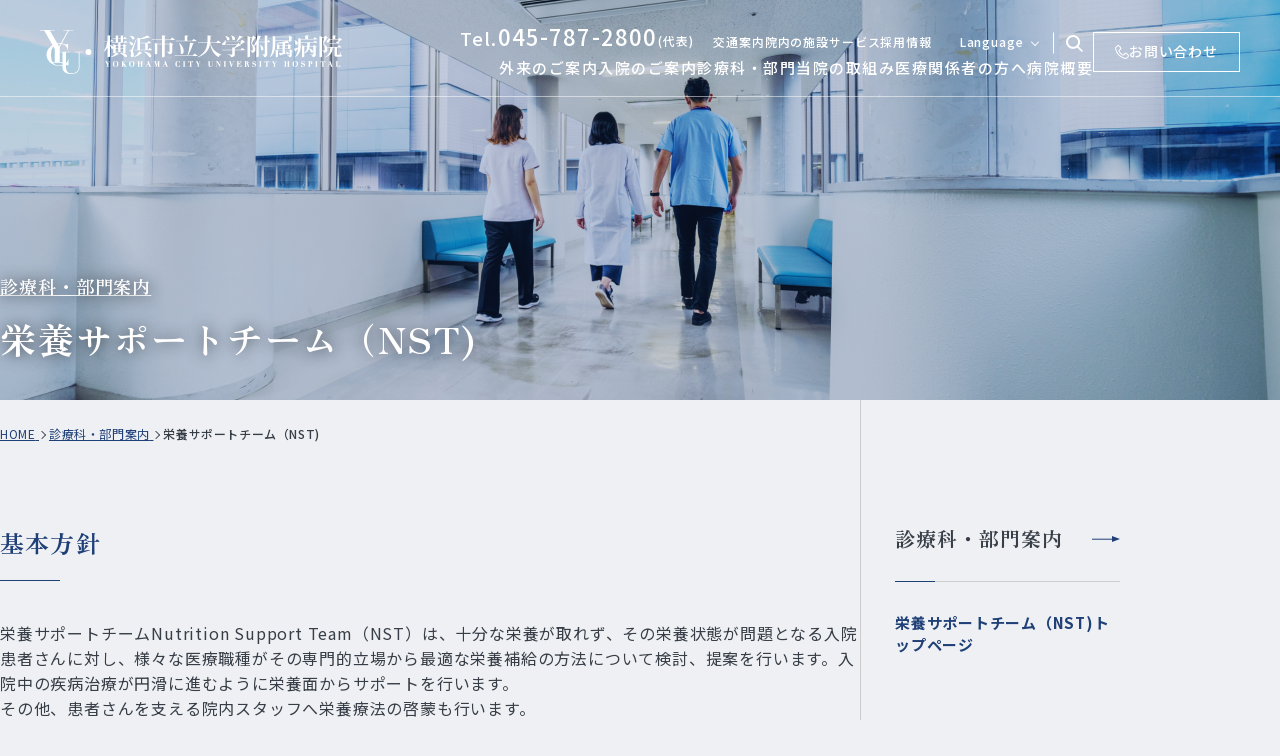

--- FILE ---
content_type: text/html
request_url: https://www.yokohama-cu.ac.jp/fukuhp/section/safety_sections/nst_team/index.html
body_size: 65754
content:
<!DOCTYPE html>
<html class="lang" lang="ja" itemtype="https://schema.org/WebPage" itemscope>
    <head prefix="og: https://ogp.me/ns# article: https://ogp.me/ns/article#">
        <meta charset="UTF-8">
<meta http-equiv="X-UA-Compatible" content="IE=edge">
<meta name="viewport" content="width=device-width,initial-scale=1,viewport-fit=cover" id="viewport">
<meta name="format-detection" content="telephone=no">
<meta name="description" content="栄養サポートチーム（NST)についてのページです。横浜市立大学附属病院公式ウェブサイト">
<meta property="og:description" content="栄養サポートチーム（NST)についてのページです。横浜市立大学附属病院公式ウェブサイト">

    <meta property="og:type" content="article">

<meta property="og:image" content="https://www.yokohama-cu.ac.jp/fukuhp/d3e7n400000000o8-img/d3e7n400000000og.png">
<meta property="og:url" content="https://www.yokohama-cu.ac.jp/fukuhp/section/safety_sections/nst_team/index.html">
<meta property="og:locale" content="ja_JP">
<meta property="og:site_name" content="横浜市立大学附属病院">

<meta property="og:title" content="栄養サポートチーム（NST) | 横浜市立大学附属病院">
<title>栄養サポートチーム（NST) | 横浜市立大学附属病院</title>

<link rel="canonical" href="https://www.yokohama-cu.ac.jp/fukuhp/section/safety_sections/nst_team/index.html">

    <link rel="icon" href="https://www.yokohama-cu.ac.jp/fukuhp/d3e7n400000000o8-img/d3e7n400000000of.png">

<link rel="stylesheet" href="/fukuhp/assets/css/style.css">
<script type="text/javascript">
    function googleTranslateElementInit() {
        new google.translate.TranslateElement({pageLanguage: 'ja', sl: 'en'}, 'google_translate_element');
    }
</script>
<script type="text/javascript" src="//translate.google.com/translate_a/element.js?cb=googleTranslateElementInit"></script>
<script src="https://cdnjs.cloudflare.com/ajax/libs/UAParser.js/1.0.34/ua-parser.min.js" integrity="sha512-FX9Rgy0Mpb0qL3SC/JftJ544i3ElrXsUU/B8+WFSas+NvKaYp7V8TKE2xUWyyK2TSqLBFKa6ZiIM5M3hIxP1QQ==" crossorigin="anonymous" referrerpolicy="no-referrer"></script>
<script>
    {
        const UAP = new UAParser();
        const isTablet = (UAP.getDevice().type === 'tablet');
        if (isTablet) {
            document.getElementById('viewport').setAttribute('content', 'width=1180,viewport-fit=cover');
            document.querySelector('html').classList.add('is_tablet');
        }
    }
</script>

<!-- Google Tag Manager -->
<script>(function(w,d,s,l,i){w[l]=w[l]||[];w[l].push({'gtm.start':
new Date().getTime(),event:'gtm.js'});var f=d.getElementsByTagName(s)[0],
j=d.createElement(s),dl=l!='dataLayer'?'&l='+l:'';j.async=true;j.src=
'https://www.googletagmanager.com/gtm.js?id='+i+dl;f.parentNode.insertBefore(j,f);
})(window,document,'script','dataLayer','GTM-NG4SGXC');</script>
<!-- End Google Tag Manager -->

<!-- Google tag (gtag.js) -->
<script async src="https://www.googletagmanager.com/gtag/js?id=G-2MT1X1QRJT"></script>
<script>
  window.dataLayer = window.dataLayer || [];
  function gtag(){dataLayer.push(arguments);}
  gtag('js', new Date());

  gtag('config', 'G-2MT1X1QRJT');
</script>

<!-- Google tag (gtag.js) (学内除外) -->
<script async src="https://www.googletagmanager.com/gtag/js?id=G-2C94DRRGKY"></script>
<script>
  window.dataLayer = window.dataLayer || [];
  function gtag(){dataLayer.push(arguments);}
  gtag('js', new Date());

  gtag('config', 'G-2C94DRRGKY');
</script>

<!-- Clarity tag_旧 -->
<script type="text/javascript">
    (function(c,l,a,r,i,t,y){
        c[a]=c[a]||function(){(c[a].q=c[a].q||[]).push(arguments)};
        t=l.createElement(r);t.async=1;t.src="https://www.clarity.ms/tag/"+i;
        y=l.getElementsByTagName(r)[0];y.parentNode.insertBefore(t,y);
    })(window, document, "clarity", "script", "e2qrymsaoj");
</script>

<!-- Clarity tag -->
<script type="text/javascript">
    (function(c,l,a,r,i,t,y){
        c[a]=c[a]||function(){(c[a].q=c[a].q||[]).push(arguments)};
        t=l.createElement(r);t.async=1;t.src="https://www.clarity.ms/tag/"+i;
        y=l.getElementsByTagName(r)[0];y.parentNode.insertBefore(t,y);
    })(window, document, "clarity", "script", "lm458vyctp");
</script>


    </head>
    
    <body class="st_fukuhp temp_3_1b">
        
        
        <div class="ly_wrapper" id="ly_wrapper">
            <header class="ly_header" id="ly_header">
    <div class="ly_header_container">
        <div class="ly_header_head">
            <p class="ly_header_logo"><a href="/fukuhp/index.html"><img src="/fukuhp/d3e7n400000000o8-img/d3e7n400000000oe.svg" alt="横浜市立大学附属病院"></a></p>
            <div class="ly_header_menuBtn">
                <button><span></span></button>
            </div>
        </div>
        <div class="ly_header_body">
            <div class="ly_header_scroll">
                <div class="ly_header_inner">
                    
                        <a class="ly_header_tel ly_header_tel__sp" href="tel:045-787-2800">
                            <span class="tel">Tel.</span><span class="num">045-787-2800</span><span class="txt">(代表)</span>
                        </a>
                    
                    <nav class="ly_header_nav">
                        <ul class="ly_header_gNav">
                            
                                    <li>
										<button><span>外来のご案内</span></button>
											<div class="ly_header_child ly_childNav">
												<div class="ly_childNav_body">
													<div class="ly_childNav_inner">
														<div class="ly_childNav_hdg">
															<div class="ly_container">
																

<a href="/fukuhp/outpatient/index.html">

																	<span>
																		<svg class="icon icon_linkArw_lg" xmlns="http://www.w3.org/2000/svg" width="28" height="6" viewBox="0 0 28 6"><g style="isolation:isolate"><rect width="20" height="1" transform="translate(0 2.695)" class="fill" fill="#1f3f77"/><path d="M3,0,6,8H0Z" transform="translate(28) rotate(90)" class="fill" fill="#1f3f77"/></g></svg>
																		<svg class="icon icon_linkArw" xmlns="http://www.w3.org/2000/svg" width="22" height="5.386" viewBox="0 0 22 5.386"><g style="isolation:isolate"><rect width="17" height="1" transform="translate(0 2.364)" class="fill" fill="#1f3f77"/><path d="M2.693,0,5.386,8H0Z" transform="translate(22) rotate(90)" class="fill" fill="#1f3f77"/></g></svg>
																		外来のご案内
																	</span>
																</a>
															</div>
														</div>
														<nav class="ly_childNav_nav">
															<div class="ly_container">
																<ul class="ly_childNav_list">
																	
																			<li>
																				

<a href="/fukuhp/outpatient/first_medical.html">

																					<svg class="icon icon_linkArw" xmlns="http://www.w3.org/2000/svg" width="22" height="5.386" viewBox="0 0 22 5.386"><g style="isolation:isolate"><rect width="17" height="1" transform="translate(0 2.364)" class="fill" fill="#1f3f77"/><path d="M2.693,0,5.386,8H0Z" transform="translate(22) rotate(90)" class="fill" fill="#1f3f77"/></g></svg>
																					初めて受診される方へ
																				</a>
																			</li>
																		
																			<li>
																				

<a href="/fukuhp/outpatient/repatient.html">

																					<svg class="icon icon_linkArw" xmlns="http://www.w3.org/2000/svg" width="22" height="5.386" viewBox="0 0 22 5.386"><g style="isolation:isolate"><rect width="17" height="1" transform="translate(0 2.364)" class="fill" fill="#1f3f77"/><path d="M2.693,0,5.386,8H0Z" transform="translate(22) rotate(90)" class="fill" fill="#1f3f77"/></g></svg>
																					再診患者さんへ
																				</a>
																			</li>
																		
																			<li>
																				

<a href="/fukuhp/outpatient/second_opinion.html">

																					<svg class="icon icon_linkArw" xmlns="http://www.w3.org/2000/svg" width="22" height="5.386" viewBox="0 0 22 5.386"><g style="isolation:isolate"><rect width="17" height="1" transform="translate(0 2.364)" class="fill" fill="#1f3f77"/><path d="M2.693,0,5.386,8H0Z" transform="translate(22) rotate(90)" class="fill" fill="#1f3f77"/></g></svg>
																					セカンドオピニオン
																				</a>
																			</li>
																		
																			<li>
																				

<a href="/fukuhp/effort/patient/index.html">

																					<svg class="icon icon_linkArw" xmlns="http://www.w3.org/2000/svg" width="22" height="5.386" viewBox="0 0 22 5.386"><g style="isolation:isolate"><rect width="17" height="1" transform="translate(0 2.364)" class="fill" fill="#1f3f77"/><path d="M2.693,0,5.386,8H0Z" transform="translate(22) rotate(90)" class="fill" fill="#1f3f77"/></g></svg>
																					病院から患者さんへ
																				</a>
																			</li>
																		
																			<li>
																				

<a href="/fukuhp/outpatient/atobarai.html">

																					<svg class="icon icon_linkArw" xmlns="http://www.w3.org/2000/svg" width="22" height="5.386" viewBox="0 0 22 5.386"><g style="isolation:isolate"><rect width="17" height="1" transform="translate(0 2.364)" class="fill" fill="#1f3f77"/><path d="M2.693,0,5.386,8H0Z" transform="translate(22) rotate(90)" class="fill" fill="#1f3f77"/></g></svg>
																					診療費あと払いサービス
																				</a>
																			</li>
																		
																			<li>
																				

<a href="/fukuhp/outpatient/primary_physician.html">

																					<svg class="icon icon_linkArw" xmlns="http://www.w3.org/2000/svg" width="22" height="5.386" viewBox="0 0 22 5.386"><g style="isolation:isolate"><rect width="17" height="1" transform="translate(0 2.364)" class="fill" fill="#1f3f77"/><path d="M2.693,0,5.386,8H0Z" transform="translate(22) rotate(90)" class="fill" fill="#1f3f77"/></g></svg>
																					かかりつけ医案内について
																				</a>
																			</li>
																		
																			<li>
																				

<a href="/fukuhp/outpatient/gairaimanzokudo.html">

																					<svg class="icon icon_linkArw" xmlns="http://www.w3.org/2000/svg" width="22" height="5.386" viewBox="0 0 22 5.386"><g style="isolation:isolate"><rect width="17" height="1" transform="translate(0 2.364)" class="fill" fill="#1f3f77"/><path d="M2.693,0,5.386,8H0Z" transform="translate(22) rotate(90)" class="fill" fill="#1f3f77"/></g></svg>
																					外来患者満足度調査
																				</a>
																			</li>
																		
																			<li>
																				

<a href="/fukuhp/outpatient/consult.html">

																					<svg class="icon icon_linkArw" xmlns="http://www.w3.org/2000/svg" width="22" height="5.386" viewBox="0 0 22 5.386"><g style="isolation:isolate"><rect width="17" height="1" transform="translate(0 2.364)" class="fill" fill="#1f3f77"/><path d="M2.693,0,5.386,8H0Z" transform="translate(22) rotate(90)" class="fill" fill="#1f3f77"/></g></svg>
																					各種ご相談のご案内
																				</a>
																			</li>
																		
																			<li>
																				

<a href="/fukuhp/outpatient/bunsyosinnsei.html">

																					<svg class="icon icon_linkArw" xmlns="http://www.w3.org/2000/svg" width="22" height="5.386" viewBox="0 0 22 5.386"><g style="isolation:isolate"><rect width="17" height="1" transform="translate(0 2.364)" class="fill" fill="#1f3f77"/><path d="M2.693,0,5.386,8H0Z" transform="translate(22) rotate(90)" class="fill" fill="#1f3f77"/></g></svg>
																					各種文書申請について
																				</a>
																			</li>
																		
																			<li>
																				

<a href="/fukuhp/outpatient/coronavirus202008.html">

																					<svg class="icon icon_linkArw" xmlns="http://www.w3.org/2000/svg" width="22" height="5.386" viewBox="0 0 22 5.386"><g style="isolation:isolate"><rect width="17" height="1" transform="translate(0 2.364)" class="fill" fill="#1f3f77"/><path d="M2.693,0,5.386,8H0Z" transform="translate(22) rotate(90)" class="fill" fill="#1f3f77"/></g></svg>
																					新型コロナウイルス感染症に関する当院の対策について
																				</a>
																			</li>
																		
																</ul>
															</div>
														</nav>
													</div>
												</div>
											</div>
										
                                    </li>
                                
                                    <li>
										<button><span>入院のご案内</span></button>
											<div class="ly_header_child ly_childNav">
												<div class="ly_childNav_body">
													<div class="ly_childNav_inner">
														<div class="ly_childNav_hdg">
															<div class="ly_container">
																

<a href="/fukuhp/inpatient/index.html">

																	<span>
																		<svg class="icon icon_linkArw_lg" xmlns="http://www.w3.org/2000/svg" width="28" height="6" viewBox="0 0 28 6"><g style="isolation:isolate"><rect width="20" height="1" transform="translate(0 2.695)" class="fill" fill="#1f3f77"/><path d="M3,0,6,8H0Z" transform="translate(28) rotate(90)" class="fill" fill="#1f3f77"/></g></svg>
																		<svg class="icon icon_linkArw" xmlns="http://www.w3.org/2000/svg" width="22" height="5.386" viewBox="0 0 22 5.386"><g style="isolation:isolate"><rect width="17" height="1" transform="translate(0 2.364)" class="fill" fill="#1f3f77"/><path d="M2.693,0,5.386,8H0Z" transform="translate(22) rotate(90)" class="fill" fill="#1f3f77"/></g></svg>
																		入院のご案内
																	</span>
																</a>
															</div>
														</div>
														<nav class="ly_childNav_nav">
															<div class="ly_container">
																<ul class="ly_childNav_list">
																	
																			<li>
																				

<a href="/fukuhp/inpatient/guide.html">

																					<svg class="icon icon_linkArw" xmlns="http://www.w3.org/2000/svg" width="22" height="5.386" viewBox="0 0 22 5.386"><g style="isolation:isolate"><rect width="17" height="1" transform="translate(0 2.364)" class="fill" fill="#1f3f77"/><path d="M2.693,0,5.386,8H0Z" transform="translate(22) rotate(90)" class="fill" fill="#1f3f77"/></g></svg>
																					入院前のご案内
																				</a>
																			</li>
																		
																			<li>
																				

<a href="/fukuhp/inpatient/life_in_hospital.html">

																					<svg class="icon icon_linkArw" xmlns="http://www.w3.org/2000/svg" width="22" height="5.386" viewBox="0 0 22 5.386"><g style="isolation:isolate"><rect width="17" height="1" transform="translate(0 2.364)" class="fill" fill="#1f3f77"/><path d="M2.693,0,5.386,8H0Z" transform="translate(22) rotate(90)" class="fill" fill="#1f3f77"/></g></svg>
																					入院中の生活
																				</a>
																			</li>
																		
																			<li>
																				

<a href="/fukuhp/inpatient/payment.html">

																					<svg class="icon icon_linkArw" xmlns="http://www.w3.org/2000/svg" width="22" height="5.386" viewBox="0 0 22 5.386"><g style="isolation:isolate"><rect width="17" height="1" transform="translate(0 2.364)" class="fill" fill="#1f3f77"/><path d="M2.693,0,5.386,8H0Z" transform="translate(22) rotate(90)" class="fill" fill="#1f3f77"/></g></svg>
																					入院費用について
																				</a>
																			</li>
																		
																			<li>
																				

<a href="/fukuhp/inpatient/life_in_hospital.html#id03">

																					<svg class="icon icon_linkArw" xmlns="http://www.w3.org/2000/svg" width="22" height="5.386" viewBox="0 0 22 5.386"><g style="isolation:isolate"><rect width="17" height="1" transform="translate(0 2.364)" class="fill" fill="#1f3f77"/><path d="M2.693,0,5.386,8H0Z" transform="translate(22) rotate(90)" class="fill" fill="#1f3f77"/></g></svg>
																					お見舞いのご案内
																				</a>
																			</li>
																		
																			<li>
																				

<a href="/fukuhp/effort/patient/index.html">

																					<svg class="icon icon_linkArw" xmlns="http://www.w3.org/2000/svg" width="22" height="5.386" viewBox="0 0 22 5.386"><g style="isolation:isolate"><rect width="17" height="1" transform="translate(0 2.364)" class="fill" fill="#1f3f77"/><path d="M2.693,0,5.386,8H0Z" transform="translate(22) rotate(90)" class="fill" fill="#1f3f77"/></g></svg>
																					病院から患者さんへ
																				</a>
																			</li>
																		
																</ul>
															</div>
														</nav>
													</div>
												</div>
											</div>
										
                                    </li>
                                
                                    <li>
										

<a href="/fukuhp/section/index.html">
<span>診療科・部門</span></a>
                                    </li>
                                
                                    <li>
										<button><span>当院の取組み</span></button>
											<div class="ly_header_child ly_childNav">
												<div class="ly_childNav_body">
													<div class="ly_childNav_inner">
														<div class="ly_childNav_hdg">
															<div class="ly_container">
																

<a href="/fukuhp/effort/index.html">

																	<span>
																		<svg class="icon icon_linkArw_lg" xmlns="http://www.w3.org/2000/svg" width="28" height="6" viewBox="0 0 28 6"><g style="isolation:isolate"><rect width="20" height="1" transform="translate(0 2.695)" class="fill" fill="#1f3f77"/><path d="M3,0,6,8H0Z" transform="translate(28) rotate(90)" class="fill" fill="#1f3f77"/></g></svg>
																		<svg class="icon icon_linkArw" xmlns="http://www.w3.org/2000/svg" width="22" height="5.386" viewBox="0 0 22 5.386"><g style="isolation:isolate"><rect width="17" height="1" transform="translate(0 2.364)" class="fill" fill="#1f3f77"/><path d="M2.693,0,5.386,8H0Z" transform="translate(22) rotate(90)" class="fill" fill="#1f3f77"/></g></svg>
																		当院の取組み
																	</span>
																</a>
															</div>
														</div>
														<nav class="ly_childNav_nav">
															<div class="ly_container">
																<ul class="ly_childNav_list">
																	
																			<li>
																				

<a href="/fukuhp/effort/hatarakikatakaikaku.html">

																					<svg class="icon icon_linkArw" xmlns="http://www.w3.org/2000/svg" width="22" height="5.386" viewBox="0 0 22 5.386"><g style="isolation:isolate"><rect width="17" height="1" transform="translate(0 2.364)" class="fill" fill="#1f3f77"/><path d="M2.693,0,5.386,8H0Z" transform="translate(22) rotate(90)" class="fill" fill="#1f3f77"/></g></svg>
																					職員の働き方改革
																				</a>
																			</li>
																		
																			<li>
																				

<a href="/fukuhp/effort/safety.html">

																					<svg class="icon icon_linkArw" xmlns="http://www.w3.org/2000/svg" width="22" height="5.386" viewBox="0 0 22 5.386"><g style="isolation:isolate"><rect width="17" height="1" transform="translate(0 2.364)" class="fill" fill="#1f3f77"/><path d="M2.693,0,5.386,8H0Z" transform="translate(22) rotate(90)" class="fill" fill="#1f3f77"/></g></svg>
																					医療安全
																				</a>
																			</li>
																		
																			<li>
																				

<a href="/fukuhp/effort/function.html">

																					<svg class="icon icon_linkArw" xmlns="http://www.w3.org/2000/svg" width="22" height="5.386" viewBox="0 0 22 5.386"><g style="isolation:isolate"><rect width="17" height="1" transform="translate(0 2.364)" class="fill" fill="#1f3f77"/><path d="M2.693,0,5.386,8H0Z" transform="translate(22) rotate(90)" class="fill" fill="#1f3f77"/></g></svg>
																					病院機能評価
																				</a>
																			</li>
																		
																			<li>
																				

<a href="/fukuhp/effort/environment.html">

																					<svg class="icon icon_linkArw" xmlns="http://www.w3.org/2000/svg" width="22" height="5.386" viewBox="0 0 22 5.386"><g style="isolation:isolate"><rect width="17" height="1" transform="translate(0 2.364)" class="fill" fill="#1f3f77"/><path d="M2.693,0,5.386,8H0Z" transform="translate(22) rotate(90)" class="fill" fill="#1f3f77"/></g></svg>
																					環境活動報告
																				</a>
																			</li>
																		
																			<li>
																				

<a href="/fukuhp/section/depts/ninchisho-center/ninchisho-center.html">

																					<svg class="icon icon_linkArw" xmlns="http://www.w3.org/2000/svg" width="22" height="5.386" viewBox="0 0 22 5.386"><g style="isolation:isolate"><rect width="17" height="1" transform="translate(0 2.364)" class="fill" fill="#1f3f77"/><path d="M2.693,0,5.386,8H0Z" transform="translate(22) rotate(90)" class="fill" fill="#1f3f77"/></g></svg>
																					横浜市認知症疾患医療センター
																				</a>
																			</li>
																		
																			<li>
																				

<a href="/fukuhp/effort/training.html">

																					<svg class="icon icon_linkArw" xmlns="http://www.w3.org/2000/svg" width="22" height="5.386" viewBox="0 0 22 5.386"><g style="isolation:isolate"><rect width="17" height="1" transform="translate(0 2.364)" class="fill" fill="#1f3f77"/><path d="M2.693,0,5.386,8H0Z" transform="translate(22) rotate(90)" class="fill" fill="#1f3f77"/></g></svg>
																					実習
																				</a>
																			</li>
																		
																			<li>
																				

<a href="/fukuhp/effort/section/index.html">

																					<svg class="icon icon_linkArw" xmlns="http://www.w3.org/2000/svg" width="22" height="5.386" viewBox="0 0 22 5.386"><g style="isolation:isolate"><rect width="17" height="1" transform="translate(0 2.364)" class="fill" fill="#1f3f77"/><path d="M2.693,0,5.386,8H0Z" transform="translate(22) rotate(90)" class="fill" fill="#1f3f77"/></g></svg>
																					当院の医療への取り組み
																				</a>
																			</li>
																		
																			<li>
																				

<a href="/fukuhp/effort/clinical_lecture.html">

																					<svg class="icon icon_linkArw" xmlns="http://www.w3.org/2000/svg" width="22" height="5.386" viewBox="0 0 22 5.386"><g style="isolation:isolate"><rect width="17" height="1" transform="translate(0 2.364)" class="fill" fill="#1f3f77"/><path d="M2.693,0,5.386,8H0Z" transform="translate(22) rotate(90)" class="fill" fill="#1f3f77"/></g></svg>
																					市民医療講座（エクステンション講座）
																				</a>
																			</li>
																		
																			<li>
																				

<a href="/fukuhp/effort/lecture.html">

																					<svg class="icon icon_linkArw" xmlns="http://www.w3.org/2000/svg" width="22" height="5.386" viewBox="0 0 22 5.386"><g style="isolation:isolate"><rect width="17" height="1" transform="translate(0 2.364)" class="fill" fill="#1f3f77"/><path d="M2.693,0,5.386,8H0Z" transform="translate(22) rotate(90)" class="fill" fill="#1f3f77"/></g></svg>
																					その他のイベント・講座
																				</a>
																			</li>
																		
																			<li>
																				

<a href="/fukuhp/effort/event.html">

																					<svg class="icon icon_linkArw" xmlns="http://www.w3.org/2000/svg" width="22" height="5.386" viewBox="0 0 22 5.386"><g style="isolation:isolate"><rect width="17" height="1" transform="translate(0 2.364)" class="fill" fill="#1f3f77"/><path d="M2.693,0,5.386,8H0Z" transform="translate(22) rotate(90)" class="fill" fill="#1f3f77"/></g></svg>
																					医療関係者向けイベント・講座
																				</a>
																			</li>
																		
																			<li>
																				

<a href="/fukuhp/effort/foothold/index.html">

																					<svg class="icon icon_linkArw" xmlns="http://www.w3.org/2000/svg" width="22" height="5.386" viewBox="0 0 22 5.386"><g style="isolation:isolate"><rect width="17" height="1" transform="translate(0 2.364)" class="fill" fill="#1f3f77"/><path d="M2.693,0,5.386,8H0Z" transform="translate(22) rotate(90)" class="fill" fill="#1f3f77"/></g></svg>
																					がん診療について（地域がん診療連携拠点病院）
																				</a>
																			</li>
																		
																			<li>
																				

<a href="/fukuhp/section/safety_sections/hiv_team/index.html">

																					<svg class="icon icon_linkArw" xmlns="http://www.w3.org/2000/svg" width="22" height="5.386" viewBox="0 0 22 5.386"><g style="isolation:isolate"><rect width="17" height="1" transform="translate(0 2.364)" class="fill" fill="#1f3f77"/><path d="M2.693,0,5.386,8H0Z" transform="translate(22) rotate(90)" class="fill" fill="#1f3f77"/></g></svg>
																					神奈川県エイズ中核拠点病院
																				</a>
																			</li>
																		
																			<li>
																				

<a href="/fukuhp/effort/bfh.html">

																					<svg class="icon icon_linkArw" xmlns="http://www.w3.org/2000/svg" width="22" height="5.386" viewBox="0 0 22 5.386"><g style="isolation:isolate"><rect width="17" height="1" transform="translate(0 2.364)" class="fill" fill="#1f3f77"/><path d="M2.693,0,5.386,8H0Z" transform="translate(22) rotate(90)" class="fill" fill="#1f3f77"/></g></svg>
																					 赤ちゃんにやさしい病院
																				</a>
																			</li>
																		
																			<li>
																				

<a href="/fukuhp/effort/right.html">

																					<svg class="icon icon_linkArw" xmlns="http://www.w3.org/2000/svg" width="22" height="5.386" viewBox="0 0 22 5.386"><g style="isolation:isolate"><rect width="17" height="1" transform="translate(0 2.364)" class="fill" fill="#1f3f77"/><path d="M2.693,0,5.386,8H0Z" transform="translate(22) rotate(90)" class="fill" fill="#1f3f77"/></g></svg>
																					患者さんの権利と責務
																				</a>
																			</li>
																		
																			<li>
																				

<a href="/fukuhp/effort/patient/index.html">

																					<svg class="icon icon_linkArw" xmlns="http://www.w3.org/2000/svg" width="22" height="5.386" viewBox="0 0 22 5.386"><g style="isolation:isolate"><rect width="17" height="1" transform="translate(0 2.364)" class="fill" fill="#1f3f77"/><path d="M2.693,0,5.386,8H0Z" transform="translate(22) rotate(90)" class="fill" fill="#1f3f77"/></g></svg>
																					病院から患者さんへ
																				</a>
																			</li>
																		
																			<li>
																				

<a href="/fukuhp/effort/hospital_reformplan.html">

																					<svg class="icon icon_linkArw" xmlns="http://www.w3.org/2000/svg" width="22" height="5.386" viewBox="0 0 22 5.386"><g style="isolation:isolate"><rect width="17" height="1" transform="translate(0 2.364)" class="fill" fill="#1f3f77"/><path d="M2.693,0,5.386,8H0Z" transform="translate(22) rotate(90)" class="fill" fill="#1f3f77"/></g></svg>
																					大学病院改革プラン
																				</a>
																			</li>
																		
																</ul>
															</div>
														</nav>
													</div>
												</div>
											</div>
										
                                    </li>
                                
                                    <li>
										<button><span>医療関係者の方へ</span></button>
											<div class="ly_header_child ly_childNav">
												<div class="ly_childNav_body">
													<div class="ly_childNav_inner">
														<div class="ly_childNav_hdg">
															<div class="ly_container">
																

<a href="/fukuhp/medical/index.html">

																	<span>
																		<svg class="icon icon_linkArw_lg" xmlns="http://www.w3.org/2000/svg" width="28" height="6" viewBox="0 0 28 6"><g style="isolation:isolate"><rect width="20" height="1" transform="translate(0 2.695)" class="fill" fill="#1f3f77"/><path d="M3,0,6,8H0Z" transform="translate(28) rotate(90)" class="fill" fill="#1f3f77"/></g></svg>
																		<svg class="icon icon_linkArw" xmlns="http://www.w3.org/2000/svg" width="22" height="5.386" viewBox="0 0 22 5.386"><g style="isolation:isolate"><rect width="17" height="1" transform="translate(0 2.364)" class="fill" fill="#1f3f77"/><path d="M2.693,0,5.386,8H0Z" transform="translate(22) rotate(90)" class="fill" fill="#1f3f77"/></g></svg>
																		医療関係者の方へ
																	</span>
																</a>
															</div>
														</div>
														<nav class="ly_childNav_nav">
															<div class="ly_container">
																<ul class="ly_childNav_list">
																	
																			<li>
																				

<a href="/fukuhp/medical/reservation.html">

																					<svg class="icon icon_linkArw" xmlns="http://www.w3.org/2000/svg" width="22" height="5.386" viewBox="0 0 22 5.386"><g style="isolation:isolate"><rect width="17" height="1" transform="translate(0 2.364)" class="fill" fill="#1f3f77"/><path d="M2.693,0,5.386,8H0Z" transform="translate(22) rotate(90)" class="fill" fill="#1f3f77"/></g></svg>
																					初診予約申込方法（精神科以外）
																				</a>
																			</li>
																		
																			<li>
																				

<a href="/fukuhp/medical/seishinreservation.html">

																					<svg class="icon icon_linkArw" xmlns="http://www.w3.org/2000/svg" width="22" height="5.386" viewBox="0 0 22 5.386"><g style="isolation:isolate"><rect width="17" height="1" transform="translate(0 2.364)" class="fill" fill="#1f3f77"/><path d="M2.693,0,5.386,8H0Z" transform="translate(22) rotate(90)" class="fill" fill="#1f3f77"/></g></svg>
																					初診予約申込方法（精神科・児童精神科）
																				</a>
																			</li>
																		
																			<li>
																				

<a href="/fukuhp/medical/effort/index.html">

																					<svg class="icon icon_linkArw" xmlns="http://www.w3.org/2000/svg" width="22" height="5.386" viewBox="0 0 22 5.386"><g style="isolation:isolate"><rect width="17" height="1" transform="translate(0 2.364)" class="fill" fill="#1f3f77"/><path d="M2.693,0,5.386,8H0Z" transform="translate(22) rotate(90)" class="fill" fill="#1f3f77"/></g></svg>
																					診療科の取り組み
																				</a>
																			</li>
																		
																			<li>
																				

<a href="/fukuhp/medical/regional.html">

																					<svg class="icon icon_linkArw" xmlns="http://www.w3.org/2000/svg" width="22" height="5.386" viewBox="0 0 22 5.386"><g style="isolation:isolate"><rect width="17" height="1" transform="translate(0 2.364)" class="fill" fill="#1f3f77"/><path d="M2.693,0,5.386,8H0Z" transform="translate(22) rotate(90)" class="fill" fill="#1f3f77"/></g></svg>
																					地域医療連携への取り組み
																				</a>
																			</li>
																		
																			<li>
																				

<a href="/fukuhp/medical/renkeibyouin.html">

																					<svg class="icon icon_linkArw" xmlns="http://www.w3.org/2000/svg" width="22" height="5.386" viewBox="0 0 22 5.386"><g style="isolation:isolate"><rect width="17" height="1" transform="translate(0 2.364)" class="fill" fill="#1f3f77"/><path d="M2.693,0,5.386,8H0Z" transform="translate(22) rotate(90)" class="fill" fill="#1f3f77"/></g></svg>
																					登録医
																				</a>
																			</li>
																		
																			<li>
																				

<a href="/fukuhp/medical/ethical.html">

																					<svg class="icon icon_linkArw" xmlns="http://www.w3.org/2000/svg" width="22" height="5.386" viewBox="0 0 22 5.386"><g style="isolation:isolate"><rect width="17" height="1" transform="translate(0 2.364)" class="fill" fill="#1f3f77"/><path d="M2.693,0,5.386,8H0Z" transform="translate(22) rotate(90)" class="fill" fill="#1f3f77"/></g></svg>
																					倫理委員会・企業等からの資金提供
																				</a>
																			</li>
																		
																			<li>
																				

<a href="/fukuhp/medical/shitei.html">

																					<svg class="icon icon_linkArw" xmlns="http://www.w3.org/2000/svg" width="22" height="5.386" viewBox="0 0 22 5.386"><g style="isolation:isolate"><rect width="17" height="1" transform="translate(0 2.364)" class="fill" fill="#1f3f77"/><path d="M2.693,0,5.386,8H0Z" transform="translate(22) rotate(90)" class="fill" fill="#1f3f77"/></g></svg>
																					法令等に基づく医療機関の指定について
																				</a>
																			</li>
																		
																</ul>
															</div>
														</nav>
													</div>
												</div>
											</div>
										
                                    </li>
                                
                                    <li>
										<button><span>病院概要</span></button>
											<div class="ly_header_child ly_childNav">
												<div class="ly_childNav_body">
													<div class="ly_childNav_inner">
														<div class="ly_childNav_hdg">
															<div class="ly_container">
																

<a href="/fukuhp/summary/index.html">

																	<span>
																		<svg class="icon icon_linkArw_lg" xmlns="http://www.w3.org/2000/svg" width="28" height="6" viewBox="0 0 28 6"><g style="isolation:isolate"><rect width="20" height="1" transform="translate(0 2.695)" class="fill" fill="#1f3f77"/><path d="M3,0,6,8H0Z" transform="translate(28) rotate(90)" class="fill" fill="#1f3f77"/></g></svg>
																		<svg class="icon icon_linkArw" xmlns="http://www.w3.org/2000/svg" width="22" height="5.386" viewBox="0 0 22 5.386"><g style="isolation:isolate"><rect width="17" height="1" transform="translate(0 2.364)" class="fill" fill="#1f3f77"/><path d="M2.693,0,5.386,8H0Z" transform="translate(22) rotate(90)" class="fill" fill="#1f3f77"/></g></svg>
																		病院概要
																	</span>
																</a>
															</div>
														</div>
														<nav class="ly_childNav_nav">
															<div class="ly_container">
																<ul class="ly_childNav_list">
																	
																			<li>
																				

<a href="/fukuhp/summary/about.html">

																					<svg class="icon icon_linkArw" xmlns="http://www.w3.org/2000/svg" width="22" height="5.386" viewBox="0 0 22 5.386"><g style="isolation:isolate"><rect width="17" height="1" transform="translate(0 2.364)" class="fill" fill="#1f3f77"/><path d="M2.693,0,5.386,8H0Z" transform="translate(22) rotate(90)" class="fill" fill="#1f3f77"/></g></svg>
																					基本情報
																				</a>
																			</li>
																		
																			<li>
																				

<a href="/fukuhp/summary/greeting.html">

																					<svg class="icon icon_linkArw" xmlns="http://www.w3.org/2000/svg" width="22" height="5.386" viewBox="0 0 22 5.386"><g style="isolation:isolate"><rect width="17" height="1" transform="translate(0 2.364)" class="fill" fill="#1f3f77"/><path d="M2.693,0,5.386,8H0Z" transform="translate(22) rotate(90)" class="fill" fill="#1f3f77"/></g></svg>
																					病院長あいさつ
																				</a>
																			</li>
																		
																			<li>
																				

<a href="/fukuhp/summary/history.html">

																					<svg class="icon icon_linkArw" xmlns="http://www.w3.org/2000/svg" width="22" height="5.386" viewBox="0 0 22 5.386"><g style="isolation:isolate"><rect width="17" height="1" transform="translate(0 2.364)" class="fill" fill="#1f3f77"/><path d="M2.693,0,5.386,8H0Z" transform="translate(22) rotate(90)" class="fill" fill="#1f3f77"/></g></svg>
																					沿革
																				</a>
																			</li>
																		
																			<li>
																				

<a href="/fukuhp/summary/traffic.html">

																					<svg class="icon icon_linkArw" xmlns="http://www.w3.org/2000/svg" width="22" height="5.386" viewBox="0 0 22 5.386"><g style="isolation:isolate"><rect width="17" height="1" transform="translate(0 2.364)" class="fill" fill="#1f3f77"/><path d="M2.693,0,5.386,8H0Z" transform="translate(22) rotate(90)" class="fill" fill="#1f3f77"/></g></svg>
																					交通案内
																				</a>
																			</li>
																		
																			<li>
																				

<a href="/fukuhp/summary/dpcdata/index.html">

																					<svg class="icon icon_linkArw" xmlns="http://www.w3.org/2000/svg" width="22" height="5.386" viewBox="0 0 22 5.386"><g style="isolation:isolate"><rect width="17" height="1" transform="translate(0 2.364)" class="fill" fill="#1f3f77"/><path d="M2.693,0,5.386,8H0Z" transform="translate(22) rotate(90)" class="fill" fill="#1f3f77"/></g></svg>
																					病院情報の公表 
																				</a>
																			</li>
																		
																			<li>
																				

<a href="/fukuhp/summary/service.html">

																					<svg class="icon icon_linkArw" xmlns="http://www.w3.org/2000/svg" width="22" height="5.386" viewBox="0 0 22 5.386"><g style="isolation:isolate"><rect width="17" height="1" transform="translate(0 2.364)" class="fill" fill="#1f3f77"/><path d="M2.693,0,5.386,8H0Z" transform="translate(22) rotate(90)" class="fill" fill="#1f3f77"/></g></svg>
																					院内の施設サービス
																				</a>
																			</li>
																		
																			<li>
																				

<a href="/fukuhp/summary/specific.html">

																					<svg class="icon icon_linkArw" xmlns="http://www.w3.org/2000/svg" width="22" height="5.386" viewBox="0 0 22 5.386"><g style="isolation:isolate"><rect width="17" height="1" transform="translate(0 2.364)" class="fill" fill="#1f3f77"/><path d="M2.693,0,5.386,8H0Z" transform="translate(22) rotate(90)" class="fill" fill="#1f3f77"/></g></svg>
																					特定機能病院
																				</a>
																			</li>
																		
																			<li>
																				

<a href="/fukuhp/summary/kifu.html">

																					<svg class="icon icon_linkArw" xmlns="http://www.w3.org/2000/svg" width="22" height="5.386" viewBox="0 0 22 5.386"><g style="isolation:isolate"><rect width="17" height="1" transform="translate(0 2.364)" class="fill" fill="#1f3f77"/><path d="M2.693,0,5.386,8H0Z" transform="translate(22) rotate(90)" class="fill" fill="#1f3f77"/></g></svg>
																					ご寄附について
																				</a>
																			</li>
																		
																</ul>
															</div>
														</nav>
													</div>
												</div>
											</div>
										
                                    </li>
                                
                        </ul>
                        <div class="ly_header_supplement">
                            
                                <a class="ly_header_tel ly_header_tel__pc" href="tel:045-787-2800">
                                    <span class="tel">Tel.</span><span class="num">045-787-2800</span><span class="txt">(代表)</span>
                                </a>
                            
                            <ul class="ly_header_subNav">
                                <li><a href="/fukuhp/summary/traffic.html">交通案内</a></li><li><a href="/fukuhp/summary/service.html">院内の施設サービス</a></li><li><a href="/fukuhp/recruit/index.html">採用情報</a></li>
                                    <li class="hp_spOnly hp_tablet"><a href="/fukuhp/inquiry.html">お問い合わせ</a></li>
                                
                            </ul>
                            <div class="langBtnWrapper">
                                <button class="langBtn" type="button" id="langBtn">Language</button>
                                <div class="langChange" id="langChange">
                                    <a class="lang-select" href="" data-lang="ja">日本語</a>
									<a class="lang-select" href="" data-lang="en">英語</a>
									<a class="lang-select" href="" data-lang="zh-CN">簡体</a>
									<a class="lang-select" href="" data-lang="zh-TW">繁体</a>
                                </div>
                            </div>
                            <div class="searchBtnWrapper">
                                <button class="searchBtn" id="searchBtn">
                                    <svg class="icon icon_search" xmlns="http://www.w3.org/2000/svg" width="16.534" height="16.825" viewBox="0 0 16.534 16.825"><g transform="translate(-346 -260)"><path d="M6.885,2A4.885,4.885,0,1,0,11.77,6.885,4.89,4.89,0,0,0,6.885,2m0-2A6.885,6.885,0,1,1,0,6.885,6.885,6.885,0,0,1,6.885,0Z" transform="translate(346 260)" class="fill" fill="#fff"/><rect width="1.653" height="7.818" transform="translate(355.836 271.297) rotate(-45)" class="fill" fill="#fff"/></g></svg>
                                </button>
                                <div class="searchPanel" id="searchPanel">
									
                                    <form id="google_customSearch" action="/fukuhp/result.html" method="get">
                                        <input type="hidden" name="cx" value="004161270953963602566:mx_mrnlj9b8">
                                        <input type="hidden" name="ie" value="UTF-8">
                                        <input type="text" name="q" placeholder="サイト内検索">
                                        <button type="submit" name="sa" value="Search">
                                            <svg class="icon icon_search" xmlns="http://www.w3.org/2000/svg" width="16.534" height="16.825" viewBox="0 0 16.534 16.825"><g transform="translate(-346 -260)"><path d="M6.885,2A4.885,4.885,0,1,0,11.77,6.885,4.89,4.89,0,0,0,6.885,2m0-2A6.885,6.885,0,1,1,0,6.885,6.885,6.885,0,0,1,6.885,0Z" transform="translate(346 260)" class="fill" fill="#fff"/><rect width="1.653" height="7.818" transform="translate(355.836 271.297) rotate(-45)" class="fill" fill="#fff"/></g></svg>
                                        </button>
                                    </form>
                                </div>
                            </div>
                        </div>
                    </nav>
                    
                        <a class="ly_header_contact hp_pcOnly hp_tabletHide" href="/fukuhp/inquiry.html">
                            <svg class="icon icon_tel" xmlns="http://www.w3.org/2000/svg" width="14" height="14" viewBox="0 0 14 14"><path d="M12.971,17.356c-1.854,0-5.463-1.79-7.287-3.613a11.935,11.935,0,0,1-1.578-2.026A11.921,11.921,0,0,1,2.071,6.456a.5.5,0,0,1,.084-.277c.018-.027.454-.68,1.007-1.343,1.093-1.312,1.648-1.48,2.009-1.48.945,0,2.636,1.639,3.113,2.792a1.3,1.3,0,0,1-.16,1.528,5.309,5.309,0,0,1-1.035.782c-.484.3-.551.372-.551.6,0,.66.807,1.466,1.587,2.246s1.587,1.587,2.246,1.587c.226,0,.3-.067.6-.551A5.309,5.309,0,0,1,11.75,11.3a1.112,1.112,0,0,1,.806-.321,4,4,0,0,1,2.264,1.249c.293.285,1.25,1.274,1.25,2.025,0,.688-.791,1.435-1.48,2.009-.663.552-1.315.989-1.343,1.007A.5.5,0,0,1,12.971,17.356ZM3.075,6.6a11.812,11.812,0,0,0,1.878,4.583,10.9,10.9,0,0,0,1.438,1.849c1.565,1.565,4.793,3.217,6.432,3.316.213-.148.658-.465,1.1-.833,1.056-.876,1.14-1.233,1.145-1.263a3.436,3.436,0,0,0-.968-1.327,2.956,2.956,0,0,0-1.546-.946c-.071,0-.089.018-.1.028a4.4,4.4,0,0,0-.639.854,1.644,1.644,0,0,1-1.448,1.026c-1.074,0-2.029-.956-2.954-1.88s-1.88-1.88-1.88-2.954A1.644,1.644,0,0,1,6.563,7.608a4.4,4.4,0,0,0,.854-.639c.049-.049.033-.2-.039-.392A4.555,4.555,0,0,0,6.275,5.1a2.881,2.881,0,0,0-1.1-.746c-.03.005-.388.089-1.263,1.145C3.541,5.946,3.223,6.391,3.075,6.6Z" transform="translate(-2.071 -3.356)" class="fill" fill="#fff"/></svg>
                            お問い合わせ
                        </a>
                    
                </div>
            </div>
        </div>
    </div>
</header>

            <div class="ly_contents">
                <div class="bl_pageTtl bl_pageTtl__withBg">
                    <div class="bl_pageTtl_bg">
						
							<img class="hp_pcOnly" src="../../d3e7n400000017zr-img/436.png" alt="">
							<img class="hp_spOnly" src="../../d3e7n400000017zr-img/438.png" alt="">
						
                    </div>
                    <div class="ly_container">
                        <div class="bl_pageTtl_inner">
                            <div class="bl_pageTtl_hdg">
                                
                                    <p class="bl_pageTtl_sub"><a href="../../index.html">診療科・部門案内</a></p>
                                    <h1 class="bl_pageTtl_ttl">栄養サポートチーム（NST)</h1>
                            </div>
                        </div>
                    </div>
                </div>
                <nav class="bl_breadcrumb bl_breadcrumb__withSideNav">
    <div class="ly_container">
        <div class="bl_breadcrumb_inner">
            <ol itemtype="https://schema.org/BreadcrumbList" itemscope>
                <li itemtype="https://schema.org/ListItem" itemprop="itemListElement" itemscope><a href="/fukuhp/index.html" itemprop="item"><span itemprop="name">HOME</span>
                    <meta itemprop="position" content="1"></a></li>
				
                        <li itemtype="https://schema.org/ListItem" itemprop="itemListElement" itemscope><a href="/fukuhp/section/index.html" itemprop="item"><span itemprop="name">診療科・部門案内</span>
                            <meta itemprop="position" content="2"></a></li>
							
                <li itemtype="https://schema.org/ListItem" itemprop="itemListElement" itemscope><span itemprop="name">栄養サポートチーム（NST)</span>
                    <meta itemprop="position" content="3">
                </li>
            </ol>
        </div>
    </div>
</nav>

                <main>
                    <div class="ly_contentSect">
                        <div class="bl_relationLinks">
                            <div class="ly_container">
                                <ul>
                                    
                                            <li><a class="is_active" href="index.html">栄養サポートチーム（NST)<br>トップページ</a></li>
                                            
                                </ul>
                            </div>
                        </div>
                        <div class="ly_contentWrapper ly_container">
                            <div class="ly_contentWrapper_content">
                                
                                    <div class="ly_articleWrapper">
										

<div class="ly_contentMg bl_generalHdg">
	<h2 class="el_generalHdg el_generalHdg__lv1">基本方針</h2>
</div>



    <p class="ly_contentMg bl_simpleTxt el_simpleTxt">栄養サポートチームNutrition Support Team（NST）は、十分な栄養が取れず、その栄養状態が問題となる入院患者さんに対し、様々な医療職種がその専門的立場から最適な栄養補給の方法について検討、提案を行います。入院中の疾病治療が円滑に進むように栄養面からサポートを行います。<br>
その他、患者さんを支える院内スタッフへ栄養療法の啓蒙も行います。</p>



<div class="ly_contentMg bl_generalHdg">
	<h2 class="el_generalHdg el_generalHdg__lv1">部門の概要</h2>
</div>



    <div class="ly_contentMg bl_imgTxt bl_imgTxt__imgCenter bl_imgTxt__autoSize">
        
            <div class="bl_imgTxt_body">
                <p class="bl_imgTxt_txt">所属：<br>
医療の質向上・安全管理センター<br>
組織的横断医療チーム<br>
<br>
所属職種：<br>
医師、歯科医、看護師、管理栄養士、薬剤師、臨床検査技師、作業療法士<br>
<br>
事務局：<br>
栄養部</p>
            </div>
        
    </div>



<div class="ly_contentMg bl_generalHdg">
	<h3 class="el_generalHdg el_generalHdg__lv2">主な業務</h3>
</div>



    <div class="ly_contentMg bl_wysiwyg el_wysiwyg"><ol>
    <li>適切な栄養管理の提案</li>
    <li>栄養療法に関する合併症の予防及び対策による安全な医療支援</li>
    <li>病院経費及び医療費削減への貢献</li>
    <li>病院スタッフのレベルアップを目的とした栄養管理に関わる知識の啓蒙</li>
    <li>他の医療チーム及び院外の地域医療との連携</li>
    <li>栄養管理体制、栄養療法に関することの相談</li>
</ol></div>



<div class="ly_contentMg bl_generalHdg">
	<h2 class="el_generalHdg el_generalHdg__lv1">実績</h2>
</div>



    <p class="ly_contentMg bl_simpleTxt el_simpleTxt">令和6年度NST件数：<br>
総延べ件数　437件（依頼件数　209件　ラウンド介入件数　228件）</p>



<div class="ly_contentMg bl_generalHdg">
	<h2 class="el_generalHdg el_generalHdg__lv1">任意項目</h2><h3 class="el_generalHdg el_generalHdg__lv2">当院のNSTの特徴</h3>
</div>



    <div class="ly_contentMg bl_wysiwyg el_wysiwyg el_wysiwyg__table  el_wysiwyg__table__fitCont-pc js-scrollable">
        <table width="200" border="1" cellpadding="1" cellspacing="1">
    <tbody>
        <tr>
            <th scope="row">対象科</th>
            <td>全病棟・全科</td>
        </tr>
        <tr>
            <th scope="row">構成スタッフ</th>
            <td>医師、歯科医師、看護師、管理栄養士、薬剤師、臨床検査技師、作業療法士など</td>
        </tr>
        <tr>
            <th scope="row">活動日</th>
            <td>週1回　カンファレンス・ラウンド実施</td>
        </tr>
        <tr>
            <th scope="row">対象症例</th>
            <td>
            <ul>
                <li>『栄養状態不良』またはその『可能性がある』患者のうち、多職種による治療が介入が必要と主治医が認めた患者。</li>
                <li>主治医以外の他職種（NSTや担当看護師など）がチーム介入が必要と判断し、主治医のチーム介入・許可があった患者。</li>
            </ul>
            </td>
        </tr>
        <tr>
            <th scope="row">連携</th>
            <td>
            <ul>
                <li>摂食嚥下支援チームとの相互介入による摂食状態改善。</li>
                <li>NSTと摂食嚥下チームの両方を兼務するスタッフがいるため、連携が図りやすい。</li>
            </ul>
            </td>
        </tr>
    </tbody>
</table>
    </div>



<div class="ly_contentMg bl_generalHdg">
	<h3 class="el_generalHdg el_generalHdg__lv2">カンファレンス内容</h3>
</div>



    <div class="ly_contentMg bl_wysiwyg el_wysiwyg"><ol>
    <li>病状の把握</li>
    <li>栄養状態、栄養療法の評価</li>
    <li>必要栄養量、摂取栄養量の算出</li>
    <li>食事内容の検討<br />
    ・咀嚼・嚥下機能、消化器症状、病態（高血糖・腎障害・膵炎など）、嗜好に応じた食種の提案<br />
    ・補食や濃厚流動食の提案</li>
    <li>経腸栄養内容の検討<br />
    ・病態、嘔吐・嘔気、腹部症状・便性状、退院後の在宅管理などを勘案した製剤や投与ルート・速度の提案</li>
    <li>静脈栄養の検討<br />
    ・末梢・中心静脈栄養の投与量の提案</li>
</ol></div>


    <div class="ly_contentMg bl_variableImg bl_variableImg__2col">
        <ul>
            
                    <li>
                        <div class="bl_variableImg_body">
                                <div class="bl_variableImg_figure">
                                    <div class="el_img">
                                        <figure>
                                            <div class="el_img_img"><img src="d3e7n40000002229-img/d3e7n4000000239n.jpg" alt="カンファレンスの様子01" loading="lazy"></div>
                                            
                                        </figure>
                                    </div>
                                </div>
                            </div>
                    </li>
                
                    <li>
                        <div class="bl_variableImg_body">
                                <div class="bl_variableImg_figure">
                                    <div class="el_img">
                                        <figure>
                                            <div class="el_img_img"><img src="d3e7n40000002229-img/d3e7n400000023ag.jpg" alt="カンファレンスの様子02" loading="lazy"></div>
                                            
                                        </figure>
                                    </div>
                                </div>
                            </div>
                    </li>
                
                    <li>
                        <div class="bl_variableImg_body">
                                <div class="bl_variableImg_figure">
                                    <div class="el_img">
                                        <figure>
                                            <div class="el_img_img"><img src="d3e7n40000002229-img/d3e7n400000023ar.jpg" alt="カンファレンスの様子03" loading="lazy"></div>
                                            
                                        </figure>
                                    </div>
                                </div>
                            </div>
                    </li>
                
                    <li>
                        <div class="bl_variableImg_body">
                                <div class="bl_variableImg_figure">
                                    <div class="el_img">
                                        <figure>
                                            <div class="el_img_img"><img src="d3e7n40000002229-img/d3e7n400000023b2.jpg" alt="カンファレンスの様子04" loading="lazy"></div>
                                            
                                        </figure>
                                    </div>
                                </div>
                            </div>
                    </li>
                
        </ul>
    </div>



<div class="ly_contentMg bl_generalHdg">
	<h3 class="el_generalHdg el_generalHdg__lv2">院内スタッフ向け活動内容</h3>
</div>



    <div class="ly_contentMg bl_wysiwyg el_wysiwyg"><ol>
    <li>栄養療法勉強会の企画・実施 <br />
    （職員向けEラーニング、講師による講演会）</li>
    <li>栄養療法についてのニュースの定期発行</li>
    <li>NSTスタッフスキルアップ勉強会</li>
    <li>院内の栄養管理体制についての相談&nbsp; 　など</li>
</ol></div>


                                    </div>
                                
                            </div>
                            <aside class="ly_contentWrapper_sideNav">
                                <div class="bl_sideNav">
                                    
<div class="bl_sideNav_hdg">
    
        <a href="../../index.html">
            <h2 class="hdg">診療科・部門案内
                <svg class="icon icon_linkArw_lg" xmlns="http://www.w3.org/2000/svg" width="28" height="6" viewBox="0 0 28 6"><g style="isolation:isolate"><rect width="20" height="1" transform="translate(0 2.695)" class="fill" fill="#1f3f77"/><path d="M3,0,6,8H0Z" transform="translate(28) rotate(90)" class="fill" fill="#1f3f77"/></g></svg>
            </h2>
        </a>
        
</div>
<ul class="bl_sideNav_list bl_sideNav_list__lv2">
	
		<li><a href="index.html"><p class="hdg is_current">栄養サポートチーム（NST)トップページ</p></a></li>
	



</ul>

                                </div>
                            </aside>
                        </div>
                    </div>
                </main>
            </div>
            <div></div>
            <footer class="ly_footer" id="ly_footer">
    <div class="ly_footer_pageTop"><a href="#ly_wrapper">Page Top</a></div>
    <div class="ly_footer_main">
        <div class="ly_container">
            <div class="ly_footer_mainInner">
                <div class="ly_footer_head">
                    <div class="ly_footer_logo"><a href="/fukuhp/index.html"><img src="/fukuhp/d3e7n400000000o8-img/d3e7n400000000p1.svg" alt="横浜市立大学附属病院"></a></div>
                    
                        <nav class="ly_footer_nav">
                            <ul>
                                
                                        <li>

<a href="/fukuhp/index.html">
トップ</a></li>
                                    
                                        <li>

<a href="/fukuhp/outpatient/index.html">
外来のご案内</a></li>
                                    
                                        <li>

<a href="/fukuhp/inpatient/index.html">
入院のご案内</a></li>
                                    
                                        <li>

<a href="/fukuhp/section/index.html">
診療科・部門</a></li>
                                    
                                        <li>

<a href="/fukuhp/effort/index.html">
当院の取組み</a></li>
                                    
                                        <li>

<a href="/fukuhp/medical/index.html">
医療関係者の方へ</a></li>
                                    
                                        <li>

<a href="/fukuhp/summary/index.html">
病院概要</a></li>
                                    
                            </ul>
                        </nav>
                    
                        <div class="ly_footer_info">
                                              <dl>
                    <dt>診療時間</dt>
                    <dd><span class="mid lg">9:00</span> から <span class="mid lg">16:00</span></dd>
                  </dl>
                  <dl>
                    <dt>休診日</dt>
                    <dd>土曜日・日曜日・祝日 12/29-1/3</dd>
                  </dl>
                  <dl>
                    <dt>受付時間</dt>
                    <dd>
                      <dl>
                        <dt>初診：</dt>
                        <dd><span class="mid lg">8:30</span> から <span class="mid lg">10:30</span></dd>
                      </dl>
                      <dl>
                        <dt>再診：</dt>
                        <dd><span class="mid lg">8:00</span> から <span class="mid lg">11:00</span><span class="sm txt">(予約がない方)</span></dd>
                      </dl>
                    </dd>
                  </dl>

                        </div>
                    
                </div>
                <div class="ly_footer_body">
                    
                        <div class="ly_footer_map">
                            <iframe src="https://www.google.com/maps/embed?pb=!1m18!1m12!1m3!1d52042.39392271324!2d139.5962973871559!3d35.389145219581415!2m3!1f0!2f0!3f0!3m2!1i1024!2i768!4f13.1!3m3!1m2!1s0x601841801ed2ac29%3A0x9360af181061ef71!2z5qiq5rWc5biC56uL5aSn5a2m6ZmE5bGe55eF6Zmi!5e0!3m2!1sja!2sjp!4v1694532030553!5m2!1sja!2sjp" style="border:0;" allowfullscreen="" loading="lazy" referrerpolicy="no-referrer-when-downgrade"></iframe>
                        </div>
                    
                        <div class="ly_footer_address">
                            <div>
                                <address>〒236-0004横浜市金沢区福浦3-9<br>
横浜市立大学附属病院</address><p class="tel">TEL:<a href="tel:045-787-2800">045-787-2800</a></p>
                            </div>

<a href="https://goo.gl/maps/MDvQEmWV88T2wxtw7" target="_blank" class="ly_footer_mapLink">
Google Map
                                            <svg class="icon icon_blank" xmlns="http://www.w3.org/2000/svg" width="22" height="22" viewBox="0 0 22 22"><rect width="22" height="22" fill="none"/><rect width="1" height="9" transform="translate(6 4.636)" class="fill" fill="#1f3f77"/><rect width="12" height="1" transform="translate(6 4.636)" class="fill" fill="#1f3f77"/><rect width="1" height="9" transform="translate(17 4.636)" class="fill" fill="#1f3f77"/><rect width="12" height="1" transform="translate(6 12.636)" class="fill" fill="#1f3f77"/><rect width="1" height="9" transform="translate(3 7.636)" class="fill" fill="#1f3f77"/><rect width="12" height="1" transform="translate(3 15.636)" class="fill" fill="#1f3f77"/></svg>
                                            </a>
                        </div>
                    
                </div>
            </div>
        </div>
    </div>
    
        <div class="ly_footer_foot">
            <div class="ly_container">
                <div class="ly_footer_footInner">
                    
                        <ul class="ly_footer_subNav">
                            
                                    <li>

<a href="/fukuhp/sitemap.html">
サイトマップ</a></li>
                                
                                    <li>

<a href="/fukuhp/privacy.html">
 プライバシーポリシー</a></li>
                                
                                    <li>

<a href="/fukuhp/hpin/hppin_index.html">
職員専用ページ（院内専用）</a></li>
                                
                        </ul>
                    <p class="ly_footer_copy">&copy; Yokohama City University Hospital. All rights reserved.</p>
                </div>
            </div>
        </div>
    
</footer>

            <div class="ly_overlay"></div>
        </div>
        
        <script src="https://cdnjs.cloudflare.com/ajax/libs/jquery/3.7.0/jquery.min.js" integrity="sha512-3gJwYpMe3QewGELv8k/BX9vcqhryRdzRMxVfq6ngyWXwo03GFEzjsUm8Q7RZcHPHksttq7/GFoxjCVUjkjvPdw==" crossorigin="anonymous" referrerpolicy="no-referrer"></script>
<script>window.jQuery || document.write('<script src="../../../assets/js/jquery-3.7.0.min.js"><\/script>')</script>
<script src="https://cdnjs.cloudflare.com/ajax/libs/jquery-cookie/1.4.1/jquery.cookie.min.js" integrity="sha512-3j3VU6WC5rPQB4Ld1jnLV7Kd5xr+cq9avvhwqzbH/taCRNURoeEpoPBK9pDyeukwSxwRPJ8fDgvYXd6SkaZ2TA==" crossorigin="anonymous" referrerpolicy="no-referrer"></script>
<script src="/fukuhp/assets/js/vendor.js"></script><script src="https://cdnjs.cloudflare.com/ajax/libs/Swiper/8.3.2/swiper-bundle.min.js" integrity="sha512-V1mUBtsuFY9SNr+ptlCQAlPkhsH0RGLcazvOCFt415od2Bf9/YkdjXxZCdhrP/TVYsPeAWuHa+KYLbjNbeEnWg==" crossorigin="anonymous" referrerpolicy="no-referrer"></script>
<script src="/fukuhp/assets/js/bundle_fukuhp.js"></script>
        <!-- Google Tag Manager (noscript) -->
<noscript><iframe src="https://www.googletagmanager.com/ns.html?id=GTM-NG4SGXC"
height="0" width="0" style="display:none;visibility:hidden"></iframe></noscript>
<!-- End Google Tag Manager (noscript) -->
	<script>
		function pdfaddprm(){
			$("a[href$='.pdf']").each(function() {
				var prmtime = $(this).attr('href');
				prmtime = prmtime + '?' + $.now();
				$(this).attr('href',prmtime);
			});
		}

		$(function(){
			pdfaddprm();
		});
	</script>
        
    </body>
</html>


--- FILE ---
content_type: text/css
request_url: https://www.yokohama-cu.ac.jp/fukuhp/assets/css/style.css
body_size: 253788
content:
@charset "UTF-8";
@import url("https://fonts.googleapis.com/css2?family=Cormorant+Infant:ital,wght@0,300;0,400;0,500;0,600;0,700;1,300;1,400;1,500;1,600;1,700&family=Noto+Sans+JP:wght@300;400;500;600;700&family=Zen+Old+Mincho:wght@400;500;600;700;900&display=swap");
/*! destyle.css v2.0.2 | MIT License | https://github.com/nicolas-cusan/destyle.css */
/* Reset box-model and set borders */
/* ============================================ */
*,
::before,
::after {
  box-sizing: border-box;
  border-style: solid;
  border-width: 0;
}

/* Document */
/* ============================================ */
/**
 * 1. Correct the line height in all browsers.
 * 2. Prevent adjustments of font size after orientation changes in iOS.
 * 3. Remove gray overlay on links for iOS.
 */
html {
  line-height: 1.15;
  /* 1 */
  -webkit-text-size-adjust: 100%;
  /* 2 */
  -webkit-tap-highlight-color: transparent;
  /* 3*/
}

/* Sections */
/* ============================================ */
/**
 * Remove the margin in all browsers.
 */
body {
  margin: 0;
}

/**
 * Render the `main` element consistently in IE.
 */
main {
  display: block;
}

/* Vertical rhythm */
/* ============================================ */
p,
table,
blockquote,
address,
pre,
iframe,
form,
figure,
dl {
  margin: 0;
}

/* Headings */
/* ============================================ */
h1,
h2,
h3,
h4,
h5,
h6 {
  font-size: inherit;
  line-height: inherit;
  font-weight: inherit;
  margin: 0;
}

/* Lists (enumeration) */
/* ============================================ */
ul,
ol {
  margin: 0;
  padding: 0;
  list-style: none;
}

/* Lists (definition) */
/* ============================================ */
dt {
  font-weight: bold;
}

dd {
  margin-left: 0;
}

/* Grouping content */
/* ============================================ */
/**
 * 1. Add the correct box sizing in Firefox.
 * 2. Show the overflow in Edge and IE.
 */
hr {
  box-sizing: content-box;
  /* 1 */
  height: 0;
  /* 1 */
  overflow: visible;
  /* 2 */
  border-top-width: 1px;
  margin: 0;
  clear: both;
  color: inherit;
}

/**
 * 1. Correct the inheritance and scaling of font size in all browsers.
 * 2. Correct the odd `em` font sizing in all browsers.
 */
pre {
  font-family: monospace, monospace;
  /* 1 */
  font-size: inherit;
  /* 2 */
}

address {
  font-style: inherit;
}

/* Text-level semantics */
/* ============================================ */
/**
 * Remove the gray background on active links in IE 10.
 */
a {
  background-color: transparent;
  text-decoration: none;
  color: inherit;
}

/**
 * 1. Remove the bottom border in Chrome 57-
 * 2. Add the correct text decoration in Chrome, Edge, IE, Opera, and Safari.
 */
abbr[title] {
  text-decoration: underline;
  /* 2 */
  -webkit-text-decoration: underline dotted;
  text-decoration: underline dotted;
  /* 2 */
}

/**
 * Add the correct font weight in Chrome, Edge, and Safari.
 */
b,
strong {
  font-weight: bolder;
}

/**
 * 1. Correct the inheritance and scaling of font size in all browsers.
 * 2. Correct the odd `em` font sizing in all browsers.
 */
code,
kbd,
samp {
  font-family: monospace, monospace;
  /* 1 */
  font-size: inherit;
  /* 2 */
}

/**
 * Add the correct font size in all browsers.
 */
small {
  font-size: 80%;
}

/**
 * Prevent `sub` and `sup` elements from affecting the line height in
 * all browsers.
 */
sub,
sup {
  font-size: 75%;
  line-height: 0;
  position: relative;
  vertical-align: baseline;
}

sub {
  bottom: -0.25em;
}

sup {
  top: -0.5em;
}

/* Embedded content */
/* ============================================ */
/**
 * Prevent vertical alignment issues.
 */
img,
embed,
object,
iframe {
  vertical-align: bottom;
}

/* Forms */
/* ============================================ */
/**
 * Reset form fields to make them styleable
 */
button,
input,
optgroup,
select,
textarea {
  -webkit-appearance: none;
  -moz-appearance: none;
  appearance: none;
  vertical-align: middle;
  color: inherit;
  font: inherit;
  background: transparent;
  padding: 0;
  margin: 0;
  border-radius: 0;
  text-align: inherit;
}

/**
 * Reset radio and checkbox appearance to preserve their look in iOS.
 */
[type=checkbox] {
  -webkit-appearance: checkbox;
  -moz-appearance: checkbox;
  appearance: checkbox;
}

[type=radio] {
  -webkit-appearance: radio;
  -moz-appearance: radio;
  appearance: radio;
}

/**
 * Show the overflow in IE.
 * 1. Show the overflow in Edge.
 */
button,
input {
  /* 1 */
  overflow: visible;
}

/**
 * Remove the inheritance of text transform in Edge, Firefox, and IE.
 * 1. Remove the inheritance of text transform in Firefox.
 */
button,
select {
  /* 1 */
  text-transform: none;
}

/**
 * Correct the inability to style clickable types in iOS and Safari.
 */
button,
[type=button],
[type=reset],
[type=submit] {
  cursor: pointer;
  -webkit-appearance: none;
  -moz-appearance: none;
  appearance: none;
}

button[disabled],
[type=button][disabled],
[type=reset][disabled],
[type=submit][disabled] {
  cursor: default;
}

/**
 * Remove the inner border and padding in Firefox.
 */
button::-moz-focus-inner,
[type=button]::-moz-focus-inner,
[type=reset]::-moz-focus-inner,
[type=submit]::-moz-focus-inner {
  border-style: none;
  padding: 0;
}

/**
 * Restore the focus styles unset by the previous rule.
 */
button:-moz-focusring,
[type=button]:-moz-focusring,
[type=reset]:-moz-focusring,
[type=submit]:-moz-focusring {
  outline: 1px dotted ButtonText;
}

/**
 * Remove arrow in IE10 & IE11
 */
select::-ms-expand {
  display: none;
}

/**
 * Remove padding
 */
option {
  padding: 0;
}

/**
 * Reset to invisible
 */
fieldset {
  margin: 0;
  padding: 0;
  min-width: 0;
}

/**
 * 1. Correct the text wrapping in Edge and IE.
 * 2. Correct the color inheritance from `fieldset` elements in IE.
 * 3. Remove the padding so developers are not caught out when they zero out
 *    `fieldset` elements in all browsers.
 */
legend {
  color: inherit;
  /* 2 */
  display: table;
  /* 1 */
  max-width: 100%;
  /* 1 */
  padding: 0;
  /* 3 */
  white-space: normal;
  /* 1 */
}

/**
 * Add the correct vertical alignment in Chrome, Firefox, and Opera.
 */
progress {
  vertical-align: baseline;
}

/**
 * Remove the default vertical scrollbar in IE 10+.
 */
textarea {
  overflow: auto;
}

/**
 * Correct the cursor style of increment and decrement buttons in Chrome.
 */
[type=number]::-webkit-inner-spin-button,
[type=number]::-webkit-outer-spin-button {
  height: auto;
}

/**
 * 1. Correct the outline style in Safari.
 */
[type=search] {
  outline-offset: -2px;
  /* 1 */
}

/**
 * Remove the inner padding in Chrome and Safari on macOS.
 */
[type=search]::-webkit-search-decoration {
  -webkit-appearance: none;
}

/**
 * 1. Correct the inability to style clickable types in iOS and Safari.
 * 2. Change font properties to `inherit` in Safari.
 */
::-webkit-file-upload-button {
  -webkit-appearance: button;
  /* 1 */
  font: inherit;
  /* 2 */
}

/**
 * Clickable labels
 */
label[for] {
  cursor: pointer;
}

/* Interactive */
/* ============================================ */
/*
 * Add the correct display in Edge, IE 10+, and Firefox.
 */
details {
  display: block;
}

/*
 * Add the correct display in all browsers.
 */
summary {
  display: list-item;
}

/*
 * Remove outline for editable content.
 */
[contenteditable] {
  outline: none;
}

/* Table */
/* ============================================ */
table {
  border-collapse: collapse;
  border-spacing: 0;
}

caption {
  text-align: left;
}

td,
th {
  vertical-align: top;
  padding: 0;
}

th {
  text-align: left;
  font-weight: bold;
}

/* Misc */
/* ============================================ */
/**
 * Add the correct display in IE 10+.
 */
template {
  display: none;
}

/**
 * Add the correct display in IE 10.
 */
[hidden] {
  display: none;
}

/**
 * Base
 */
::-moz-placeholder {
  opacity: 1;
}
:-ms-input-placeholder {
  opacity: 1;
}
::placeholder {
  opacity: 1;
}

label {
  cursor: pointer;
}

img,
iframe {
  vertical-align: top;
}

dt {
  font-weight: normal;
}

small {
  font-size: inherit;
}

html,
body {
  height: 100%;
}

html {
  font-size: 62.5%;
}
html.is_locked {
  position: fixed;
  width: 100%;
}

body {
  min-width: 1180px;
  background-color: #EEF0F3;
  color: #383E47;
  font-size: 16px;
  font-size: 1.6rem;
  font-weight: normal;
  font-family: "Noto Sans JP", sans-serif;
  line-height: 1.6;
  letter-spacing: normal;
  word-wrap: break-word;
  overflow-wrap: break-word;
  -moz-osx-font-smoothing: unset;
  -webkit-font-smoothing: subpixel-antialiased;
  -webkit-text-size-adjust: 100%;
}
@media (max-width: 1180px) {
  body {
    font-size: 16px;
    font-size: 1.6rem;
  }
}
@media (max-width: 767px) {
  body {
    font-size: 15px;
    font-size: 1.5rem;
  }
}
@media (max-width: 767px) {
  body {
    line-height: 1.6;
    letter-spacing: normal;
  }
}
@media only screen and (-webkit-min-device-pixel-ratio: 2), (-webkit-min-device-pixel-ratio: 2), (min-resolution: 2dppx) {
  body {
    -moz-osx-font-smoothing: grayscale;
    -webkit-font-smoothing: antialiased;
  }
}
@media (max-width: 767px) {
  body {
    min-width: 0;
  }
}

img {
  max-width: 100%;
  height: auto;
}

svg.icon .fill {
  fill: currentColor;
}
svg.icon_linkArw .fill, svg.icon_linkArw_lg .fill {
  fill: #1F3F77;
}

iframe {
  max-width: 100%;
}

body.compensate-for-scrollbar {
  overflow: hidden;
}

.fancybox-active {
  height: auto;
}

.fancybox-is-hidden {
  left: -9999px;
  margin: 0;
  position: absolute !important;
  top: -9999px;
  visibility: hidden;
}

.fancybox-container {
  -webkit-backface-visibility: hidden;
  height: 100%;
  left: 0;
  outline: none;
  position: fixed;
  -webkit-tap-highlight-color: transparent;
  top: 0;
  touch-action: manipulation;
  transform: translateZ(0);
  width: 100%;
  z-index: 99992;
}

.fancybox-container * {
  box-sizing: border-box;
}

.fancybox-outer,
.fancybox-inner,
.fancybox-bg,
.fancybox-stage {
  bottom: 0;
  left: 0;
  position: absolute;
  right: 0;
  top: 0;
}

.fancybox-outer {
  -webkit-overflow-scrolling: touch;
  overflow-y: auto;
}

.fancybox-bg {
  background: #1e1e1e;
  opacity: 0;
  transition-duration: inherit;
  transition-property: opacity;
  transition-timing-function: cubic-bezier(0.47, 0, 0.74, 0.71);
}

.fancybox-is-open .fancybox-bg {
  opacity: 0.9;
  transition-timing-function: cubic-bezier(0.22, 0.61, 0.36, 1);
}

.fancybox-infobar,
.fancybox-toolbar,
.fancybox-caption,
.fancybox-navigation .fancybox-button {
  direction: ltr;
  opacity: 0;
  position: absolute;
  transition: opacity 0.25s ease, visibility 0s ease 0.25s;
  visibility: hidden;
  z-index: 99997;
}

.fancybox-show-infobar .fancybox-infobar,
.fancybox-show-toolbar .fancybox-toolbar,
.fancybox-show-caption .fancybox-caption,
.fancybox-show-nav .fancybox-navigation .fancybox-button {
  opacity: 1;
  transition: opacity 0.25s ease 0s, visibility 0s ease 0s;
  visibility: visible;
}

.fancybox-infobar {
  color: #ccc;
  font-size: 13px;
  -webkit-font-smoothing: subpixel-antialiased;
  height: 44px;
  left: 0;
  line-height: 44px;
  min-width: 44px;
  mix-blend-mode: difference;
  padding: 0 10px;
  pointer-events: none;
  top: 0;
  -webkit-touch-callout: none;
  -webkit-user-select: none;
  -moz-user-select: none;
  -ms-user-select: none;
  user-select: none;
}

.fancybox-toolbar {
  right: 0;
  top: 0;
}

.fancybox-stage {
  direction: ltr;
  overflow: visible;
  transform: translateZ(0);
  z-index: 99994;
}

.fancybox-is-open .fancybox-stage {
  overflow: hidden;
}

.fancybox-slide {
  -webkit-backface-visibility: hidden;
  /* Using without prefix would break IE11 */
  display: none;
  height: 100%;
  left: 0;
  outline: none;
  overflow: auto;
  -webkit-overflow-scrolling: touch;
  padding: 44px;
  position: absolute;
  text-align: center;
  top: 0;
  transition-property: transform, opacity;
  white-space: normal;
  width: 100%;
  z-index: 99994;
}

.fancybox-slide::before {
  content: "";
  display: inline-block;
  font-size: 0;
  height: 100%;
  vertical-align: middle;
  width: 0;
}

.fancybox-is-sliding .fancybox-slide,
.fancybox-slide--previous,
.fancybox-slide--current,
.fancybox-slide--next {
  display: block;
}

.fancybox-slide--image {
  overflow: hidden;
  padding: 44px 0;
}

.fancybox-slide--image::before {
  display: none;
}

.fancybox-slide--html {
  padding: 6px;
}

.fancybox-content {
  background: #fff;
  display: inline-block;
  margin: 0;
  max-width: 100%;
  overflow: auto;
  -webkit-overflow-scrolling: touch;
  padding: 44px;
  position: relative;
  text-align: left;
  vertical-align: middle;
}

.fancybox-slide--image .fancybox-content {
  -webkit-animation-timing-function: cubic-bezier(0.5, 0, 0.14, 1);
  animation-timing-function: cubic-bezier(0.5, 0, 0.14, 1);
  -webkit-backface-visibility: hidden;
  background: transparent;
  background-repeat: no-repeat;
  background-size: 100% 100%;
  left: 0;
  max-width: none;
  overflow: visible;
  padding: 0;
  position: absolute;
  top: 0;
  transform-origin: top left;
  transition-property: transform, opacity;
  -webkit-user-select: none;
  -moz-user-select: none;
  -ms-user-select: none;
  user-select: none;
  z-index: 99995;
}

.fancybox-can-zoomOut .fancybox-content {
  cursor: zoom-out;
}

.fancybox-can-zoomIn .fancybox-content {
  cursor: zoom-in;
}

.fancybox-can-swipe .fancybox-content,
.fancybox-can-pan .fancybox-content {
  cursor: -webkit-grab;
  cursor: grab;
}

.fancybox-is-grabbing .fancybox-content {
  cursor: -webkit-grabbing;
  cursor: grabbing;
}

.fancybox-container [data-selectable=true] {
  cursor: text;
}

.fancybox-image,
.fancybox-spaceball {
  background: transparent;
  border: 0;
  height: 100%;
  left: 0;
  margin: 0;
  max-height: none;
  max-width: none;
  padding: 0;
  position: absolute;
  top: 0;
  -webkit-user-select: none;
  -moz-user-select: none;
  -ms-user-select: none;
  user-select: none;
  width: 100%;
}

.fancybox-spaceball {
  z-index: 1;
}

.fancybox-slide--video .fancybox-content,
.fancybox-slide--map .fancybox-content,
.fancybox-slide--pdf .fancybox-content,
.fancybox-slide--iframe .fancybox-content {
  height: 100%;
  overflow: visible;
  padding: 0;
  width: 100%;
}

.fancybox-slide--video .fancybox-content {
  background: #000;
}

.fancybox-slide--map .fancybox-content {
  background: #e5e3df;
}

.fancybox-slide--iframe .fancybox-content {
  background: #fff;
}

.fancybox-video,
.fancybox-iframe {
  background: transparent;
  border: 0;
  display: block;
  height: 100%;
  margin: 0;
  overflow: hidden;
  padding: 0;
  width: 100%;
}

/* Fix iOS */
.fancybox-iframe {
  left: 0;
  position: absolute;
  top: 0;
}

.fancybox-error {
  background: #fff;
  cursor: default;
  max-width: 400px;
  padding: 40px;
  width: 100%;
}

.fancybox-error p {
  color: #444;
  font-size: 16px;
  line-height: 20px;
  margin: 0;
  padding: 0;
}

/* Buttons */
.fancybox-button {
  background: rgba(30, 30, 30, 0.6);
  border: 0;
  border-radius: 0;
  box-shadow: none;
  cursor: pointer;
  display: inline-block;
  height: 44px;
  margin: 0;
  padding: 10px;
  position: relative;
  transition: color 0.2s;
  vertical-align: top;
  visibility: inherit;
  width: 44px;
}

.fancybox-button,
.fancybox-button:visited,
.fancybox-button:link {
  color: #ccc;
}

.fancybox-button:hover {
  color: #fff;
}

.fancybox-button:focus {
  outline: none;
}

.fancybox-button.fancybox-focus {
  outline: 1px dotted;
}

.fancybox-button[disabled],
.fancybox-button[disabled]:hover {
  color: #888;
  cursor: default;
  outline: none;
}

/* Fix IE11 */
.fancybox-button div {
  height: 100%;
}

.fancybox-button svg {
  display: block;
  height: 100%;
  overflow: visible;
  position: relative;
  width: 100%;
}

.fancybox-button svg path {
  fill: currentColor;
  stroke-width: 0;
}

.fancybox-button--play svg:nth-child(2),
.fancybox-button--fsenter svg:nth-child(2) {
  display: none;
}

.fancybox-button--pause svg:nth-child(1),
.fancybox-button--fsexit svg:nth-child(1) {
  display: none;
}

.fancybox-progress {
  background: #ff5268;
  height: 2px;
  left: 0;
  position: absolute;
  right: 0;
  top: 0;
  transform: scaleX(0);
  transform-origin: 0;
  transition-property: transform;
  transition-timing-function: linear;
  z-index: 99998;
}

/* Close button on the top right corner of html content */
.fancybox-close-small {
  background: transparent;
  border: 0;
  border-radius: 0;
  color: #ccc;
  cursor: pointer;
  opacity: 0.8;
  padding: 8px;
  position: absolute;
  right: -12px;
  top: -44px;
  z-index: 401;
}

.fancybox-close-small:hover {
  color: #fff;
  opacity: 1;
}

.fancybox-slide--html .fancybox-close-small {
  color: currentColor;
  padding: 10px;
  right: 0;
  top: 0;
}

.fancybox-slide--image.fancybox-is-scaling .fancybox-content {
  overflow: hidden;
}

.fancybox-is-scaling .fancybox-close-small,
.fancybox-is-zoomable.fancybox-can-pan .fancybox-close-small {
  display: none;
}

/* Navigation arrows */
.fancybox-navigation .fancybox-button {
  background-clip: content-box;
  height: 100px;
  opacity: 0;
  position: absolute;
  top: calc(50% - 50px);
  width: 70px;
}

.fancybox-navigation .fancybox-button div {
  padding: 7px;
}

.fancybox-navigation .fancybox-button--arrow_left {
  left: 0;
  left: env(safe-area-inset-left);
  padding: 31px 26px 31px 6px;
}

.fancybox-navigation .fancybox-button--arrow_right {
  padding: 31px 6px 31px 26px;
  right: 0;
  right: env(safe-area-inset-right);
}

/* Caption */
.fancybox-caption {
  background: linear-gradient(to top, rgba(0, 0, 0, 0.85) 0%, rgba(0, 0, 0, 0.3) 50%, rgba(0, 0, 0, 0.15) 65%, rgba(0, 0, 0, 0.075) 75.5%, rgba(0, 0, 0, 0.037) 82.85%, rgba(0, 0, 0, 0.019) 88%, rgba(0, 0, 0, 0) 100%);
  bottom: 0;
  color: #eee;
  font-size: 14px;
  font-weight: 400;
  left: 0;
  line-height: 1.5;
  padding: 75px 44px 25px 44px;
  pointer-events: none;
  right: 0;
  text-align: center;
  z-index: 99996;
}

@supports (padding: 0px) {
  .fancybox-caption {
    padding: 75px max(44px, env(safe-area-inset-right)) max(25px, env(safe-area-inset-bottom)) max(44px, env(safe-area-inset-left));
  }
}
.fancybox-caption--separate {
  margin-top: -50px;
}

.fancybox-caption__body {
  max-height: 50vh;
  overflow: auto;
  pointer-events: all;
}

.fancybox-caption a,
.fancybox-caption a:link,
.fancybox-caption a:visited {
  color: #ccc;
  text-decoration: none;
}

.fancybox-caption a:hover {
  color: #fff;
  text-decoration: underline;
}

/* Loading indicator */
.fancybox-loading {
  -webkit-animation: fancybox-rotate 1s linear infinite;
  animation: fancybox-rotate 1s linear infinite;
  background: transparent;
  border: 4px solid #888;
  border-bottom-color: #fff;
  border-radius: 50%;
  height: 50px;
  left: 50%;
  margin: -25px 0 0 -25px;
  opacity: 0.7;
  padding: 0;
  position: absolute;
  top: 50%;
  width: 50px;
  z-index: 99999;
}

@-webkit-keyframes fancybox-rotate {
  100% {
    transform: rotate(360deg);
  }
}

@keyframes fancybox-rotate {
  100% {
    transform: rotate(360deg);
  }
}
/* Transition effects */
.fancybox-animated {
  transition-timing-function: cubic-bezier(0, 0, 0.25, 1);
}

/* transitionEffect: slide */
.fancybox-fx-slide.fancybox-slide--previous {
  opacity: 0;
  transform: translate3d(-100%, 0, 0);
}

.fancybox-fx-slide.fancybox-slide--next {
  opacity: 0;
  transform: translate3d(100%, 0, 0);
}

.fancybox-fx-slide.fancybox-slide--current {
  opacity: 1;
  transform: translate3d(0, 0, 0);
}

/* transitionEffect: fade */
.fancybox-fx-fade.fancybox-slide--previous,
.fancybox-fx-fade.fancybox-slide--next {
  opacity: 0;
  transition-timing-function: cubic-bezier(0.19, 1, 0.22, 1);
}

.fancybox-fx-fade.fancybox-slide--current {
  opacity: 1;
}

/* transitionEffect: zoom-in-out */
.fancybox-fx-zoom-in-out.fancybox-slide--previous {
  opacity: 0;
  transform: scale3d(1.5, 1.5, 1.5);
}

.fancybox-fx-zoom-in-out.fancybox-slide--next {
  opacity: 0;
  transform: scale3d(0.5, 0.5, 0.5);
}

.fancybox-fx-zoom-in-out.fancybox-slide--current {
  opacity: 1;
  transform: scale3d(1, 1, 1);
}

/* transitionEffect: rotate */
.fancybox-fx-rotate.fancybox-slide--previous {
  opacity: 0;
  transform: rotate(-360deg);
}

.fancybox-fx-rotate.fancybox-slide--next {
  opacity: 0;
  transform: rotate(360deg);
}

.fancybox-fx-rotate.fancybox-slide--current {
  opacity: 1;
  transform: rotate(0deg);
}

/* transitionEffect: circular */
.fancybox-fx-circular.fancybox-slide--previous {
  opacity: 0;
  transform: scale3d(0, 0, 0) translate3d(-100%, 0, 0);
}

.fancybox-fx-circular.fancybox-slide--next {
  opacity: 0;
  transform: scale3d(0, 0, 0) translate3d(100%, 0, 0);
}

.fancybox-fx-circular.fancybox-slide--current {
  opacity: 1;
  transform: scale3d(1, 1, 1) translate3d(0, 0, 0);
}

/* transitionEffect: tube */
.fancybox-fx-tube.fancybox-slide--previous {
  transform: translate3d(-100%, 0, 0) scale(0.1) skew(-10deg);
}

.fancybox-fx-tube.fancybox-slide--next {
  transform: translate3d(100%, 0, 0) scale(0.1) skew(10deg);
}

.fancybox-fx-tube.fancybox-slide--current {
  transform: translate3d(0, 0, 0) scale(1);
}

/* Styling for Small-Screen Devices */
@media all and (max-height: 576px) {
  .fancybox-slide {
    padding-left: 6px;
    padding-right: 6px;
  }

  .fancybox-slide--image {
    padding: 6px 0;
  }

  .fancybox-close-small {
    right: -6px;
  }

  .fancybox-slide--image .fancybox-close-small {
    background: #4e4e4e;
    color: #f2f4f6;
    height: 36px;
    opacity: 1;
    padding: 6px;
    right: 0;
    top: 0;
    width: 36px;
  }

  .fancybox-caption {
    padding-left: 12px;
    padding-right: 12px;
  }

  @supports (padding: 0px) {
    .fancybox-caption {
      padding-left: max(12px, env(safe-area-inset-left));
      padding-right: max(12px, env(safe-area-inset-right));
    }
  }
}
/* Share */
.fancybox-share {
  background: #f4f4f4;
  border-radius: 3px;
  max-width: 90%;
  padding: 30px;
  text-align: center;
}

.fancybox-share h1 {
  color: #222;
  font-size: 35px;
  font-weight: 700;
  margin: 0 0 20px 0;
}

.fancybox-share p {
  margin: 0;
  padding: 0;
}

.fancybox-share__button {
  border: 0;
  border-radius: 3px;
  display: inline-block;
  font-size: 14px;
  font-weight: 700;
  line-height: 40px;
  margin: 0 5px 10px 5px;
  min-width: 130px;
  padding: 0 15px;
  text-decoration: none;
  transition: all 0.2s;
  -webkit-user-select: none;
  -moz-user-select: none;
  -ms-user-select: none;
  user-select: none;
  white-space: nowrap;
}

.fancybox-share__button:visited,
.fancybox-share__button:link {
  color: #fff;
}

.fancybox-share__button:hover {
  text-decoration: none;
}

.fancybox-share__button--fb {
  background: #3b5998;
}

.fancybox-share__button--fb:hover {
  background: #344e86;
}

.fancybox-share__button--pt {
  background: #bd081d;
}

.fancybox-share__button--pt:hover {
  background: #aa0719;
}

.fancybox-share__button--tw {
  background: #1da1f2;
}

.fancybox-share__button--tw:hover {
  background: #0d95e8;
}

.fancybox-share__button svg {
  height: 25px;
  margin-right: 7px;
  position: relative;
  top: -1px;
  vertical-align: middle;
  width: 25px;
}

.fancybox-share__button svg path {
  fill: #fff;
}

.fancybox-share__input {
  background: transparent;
  border: 0;
  border-bottom: 1px solid #d7d7d7;
  border-radius: 0;
  color: #5d5b5b;
  font-size: 14px;
  margin: 10px 0 0 0;
  outline: none;
  padding: 10px 15px;
  width: 100%;
}

/* Thumbs */
.fancybox-thumbs {
  background: #ddd;
  bottom: 0;
  display: none;
  margin: 0;
  -webkit-overflow-scrolling: touch;
  -ms-overflow-style: -ms-autohiding-scrollbar;
  padding: 2px 2px 4px 2px;
  position: absolute;
  right: 0;
  -webkit-tap-highlight-color: rgba(0, 0, 0, 0);
  top: 0;
  width: 212px;
  z-index: 99995;
}

.fancybox-thumbs-x {
  overflow-x: auto;
  overflow-y: hidden;
}

.fancybox-show-thumbs .fancybox-thumbs {
  display: block;
}

.fancybox-show-thumbs .fancybox-inner {
  right: 212px;
}

.fancybox-thumbs__list {
  font-size: 0;
  height: 100%;
  list-style: none;
  margin: 0;
  overflow-x: hidden;
  overflow-y: auto;
  padding: 0;
  position: absolute;
  position: relative;
  white-space: nowrap;
  width: 100%;
}

.fancybox-thumbs-x .fancybox-thumbs__list {
  overflow: hidden;
}

.fancybox-thumbs-y .fancybox-thumbs__list::-webkit-scrollbar {
  width: 7px;
}

.fancybox-thumbs-y .fancybox-thumbs__list::-webkit-scrollbar-track {
  background: #fff;
  border-radius: 10px;
  box-shadow: inset 0 0 6px rgba(0, 0, 0, 0.3);
}

.fancybox-thumbs-y .fancybox-thumbs__list::-webkit-scrollbar-thumb {
  background: #2a2a2a;
  border-radius: 10px;
}

.fancybox-thumbs__list a {
  -webkit-backface-visibility: hidden;
  backface-visibility: hidden;
  background-color: rgba(0, 0, 0, 0.1);
  background-position: center center;
  background-repeat: no-repeat;
  background-size: cover;
  cursor: pointer;
  float: left;
  height: 75px;
  margin: 2px;
  max-height: calc(100% - 8px);
  max-width: calc(50% - 4px);
  outline: none;
  overflow: hidden;
  padding: 0;
  position: relative;
  -webkit-tap-highlight-color: transparent;
  width: 100px;
}

.fancybox-thumbs__list a::before {
  border: 6px solid #ff5268;
  bottom: 0;
  content: "";
  left: 0;
  opacity: 0;
  position: absolute;
  right: 0;
  top: 0;
  transition: all 0.2s cubic-bezier(0.25, 0.46, 0.45, 0.94);
  z-index: 99991;
}

.fancybox-thumbs__list a:focus::before {
  opacity: 0.5;
}

.fancybox-thumbs__list a.fancybox-thumbs-active::before {
  opacity: 1;
}

/* Styling for Small-Screen Devices */
@media all and (max-width: 576px) {
  .fancybox-thumbs {
    width: 110px;
  }

  .fancybox-show-thumbs .fancybox-inner {
    right: 110px;
  }

  .fancybox-thumbs__list a {
    max-width: calc(100% - 10px);
  }
}
@-webkit-keyframes scroll-hint-appear {
  0% {
    transform: translateX(40px);
    opacity: 0;
  }
  10% {
    opacity: 1;
  }
  50%, 100% {
    transform: translateX(-40px);
    opacity: 0;
  }
}
@keyframes scroll-hint-appear {
  0% {
    transform: translateX(40px);
    opacity: 0;
  }
  10% {
    opacity: 1;
  }
  50%, 100% {
    transform: translateX(-40px);
    opacity: 0;
  }
}
.scroll-hint.is-right-scrollable {
  background: linear-gradient(270deg, rgba(0, 0, 0, 0.15) 0, rgba(0, 0, 0, 0) 16px, rgba(0, 0, 0, 0));
}

.scroll-hint.is-right-scrollable.is-left-scrollable {
  background: linear-gradient(90deg, rgba(0, 0, 0, 0.15) 0, rgba(0, 0, 0, 0) 16px, rgba(0, 0, 0, 0)), linear-gradient(270deg, rgba(0, 0, 0, 0.15) 0, rgba(0, 0, 0, 0) 16px, rgba(0, 0, 0, 0));
}

.scroll-hint.is-left-scrollable {
  background: linear-gradient(90deg, rgba(0, 0, 0, 0.15) 0, rgba(0, 0, 0, 0) 16px, rgba(0, 0, 0, 0));
}

.scroll-hint-icon {
  position: absolute;
  top: calc(50% - 45px);
  left: calc(50% - 60px);
  box-sizing: border-box;
  width: 120px;
  height: 90px;
  border-radius: 5px;
  transition: opacity 0.3s;
  opacity: 0;
  background: rgba(0, 0, 0, 0.7);
  text-align: center;
  padding: 20px 10px 10px 10px;
}

.scroll-hint-icon-wrap {
  position: absolute;
  top: 0;
  left: 0;
  width: 100%;
  height: 100%;
  max-height: 100%;
  pointer-events: none;
}

.scroll-hint-text {
  font-size: 10px;
  color: #FFF;
  margin-top: 5px;
}

.scroll-hint-icon-wrap.is-active .scroll-hint-icon {
  opacity: 0.8;
}

.scroll-hint-icon:before {
  display: inline-block;
  width: 40px;
  height: 40px;
  color: #FFF;
  vertical-align: middle;
  text-align: center;
  content: "";
  background-size: contain;
  background-position: center center;
  background-repeat: no-repeat;
  background-image: url([data-uri]);
}

.scroll-hint-icon:after {
  content: "";
  width: 34px;
  height: 14px;
  display: block;
  position: absolute;
  top: 10px;
  left: 50%;
  margin-left: -20px;
  background-repeat: no-repeat;
  background-image: url([data-uri]);
  opacity: 0;
  transition-delay: 2.4s;
}

.scroll-hint-icon-wrap.is-active .scroll-hint-icon:after {
  opacity: 1;
}

.scroll-hint-icon-wrap.is-active .scroll-hint-icon:before {
  -webkit-animation: scroll-hint-appear 1.2s linear;
  animation: scroll-hint-appear 1.2s linear;
  -webkit-animation-iteration-count: 2;
  animation-iteration-count: 2;
}

.scroll-hint-icon-white {
  background-color: #FFF;
  box-shadow: 0 4px 5px rgba(0, 0, 0, 0.4);
}

.scroll-hint-icon-white:before {
  background-image: url([data-uri]);
}

.scroll-hint-icon-white:after {
  background-image: url([data-uri]);
}

.scroll-hint-icon-white .scroll-hint-text {
  color: #000;
}

/**
 * Layout
 */
.ly_contents {
  position: relative;
  margin-top: -97px;
  transition-property: filter;
  z-index: 1;
}
.ly_contents + div {
  position: relative;
  z-index: 0;
}
.ly_contents + div:before {
  content: "";
  position: absolute;
  bottom: 100%;
  left: 0;
  width: 100%;
  aspect-ratio: 1366/464;
  background: linear-gradient(180deg, rgba(255, 255, 255, 0) 0%, rgba(5, 85, 161, 0.2) 100%);
  opacity: 0.5;
  pointer-events: none;
}
@media (max-width: 767px) {
  .ly_contents + div:before {
    aspect-ratio: 375/464;
  }
}

.ly_overlay {
  position: fixed;
  top: 0;
  width: 100%;
  height: 100vh;
  opacity: 0;
  visibility: hidden;
  z-index: 10;
}

.ly_container {
  width: auto;
  max-width: 1180px;
  padding-inline: 40px;
  margin-inline: auto;
}
@media (max-width: 767px) {
  .ly_container {
    padding-inline: 20px;
  }
}
.ly_container__wlg {
  max-width: 1366px;
}
.ly_container__rightAuto {
  max-width: 100%;
  padding-inline: 40px 0;
  margin-left: max(0px, (100% - 1180px) / 2);
}
@media (max-width: 767px) {
  .ly_container__rightAuto {
    padding-inline: 20px 0;
    margin-left: 0;
  }
}

.ly_contentWrapper {
  display: flex;
  gap: 60px;
}
@media (max-width: 767px) {
  .ly_contentWrapper {
    display: block;
  }
}
.ly_contentWrapper_content {
  position: relative;
  width: calc(100% - 260px - 60px);
  z-index: 1;
}
@media (max-width: 767px) {
  .ly_contentWrapper_content {
    width: auto;
    padding-bottom: 80px;
  }
}
.ly_contentWrapper_content:only-child {
  width: 100%;
}
.ly_contentWrapper_sideNav {
  position: relative;
  flex-shrink: 0;
  width: 260px;
}
@media (max-width: 767px) {
  .ly_contentWrapper_sideNav {
    width: auto;
  }
}
.ly_contentWrapper_sideNav:before {
  content: "";
  position: absolute;
  top: -300px;
  left: 0;
  background-color: #ccc;
  width: 1px;
  height: calc(100% + 300px + 300px);
}
@media (max-width: 767px) {
  .ly_contentWrapper_sideNav:before {
    content: none;
  }
}

.ly_contentMg {
  margin-top: 60px;
}
@media (max-width: 767px) {
  .ly_contentMg {
    margin-top: 40px;
  }
}

.ly_articleWrapper > :first-child {
  margin-top: 0;
}
.ly_articleWrapper > :not(.bl_generalHdg):first-child .el_generalHdg:first-child {
  margin-top: 0;
}

/**
 * Header
 */
html[lang=ja] .ly_header {
  position: -webkit-sticky;
  position: sticky;
  left: 0;
  top: 0;
  transition-property: transform;
  transition-duration: 0.3s;
  z-index: 10000;
}
html[lang=ja] .ly_header:before {
  content: "";
  position: absolute;
  top: 0;
  left: 0;
  width: 100%;
  background: linear-gradient(180deg, #182840 0%, rgba(24, 40, 64, 0) 100%);
  opacity: 0.6;
  z-index: 0;
  pointer-events: none;
  transition: opacity 0.3s;
}
@media not all and (max-width: 767px) {
  html[lang=ja] .ly_header:before {
    aspect-ratio: 1366/194;
  }
}
@media (max-width: 767px) {
  html[lang=ja] .ly_header:before {
    aspect-ratio: 375/147;
  }
}
html[lang=ja] .ly_header_container {
  position: relative;
  z-index: 1;
  transition-property: background-color, color;
  transition-duration: 0.3s;
}
@media not all and (max-width: 767px) {
  html[lang=ja] .ly_header_container {
    display: flex;
    align-items: center;
    justify-content: space-between;
    gap: 20px;
    height: 97px;
    padding: 20px 40px 14px;
  }
  html[lang=ja] .ly_header_container:before {
    content: "";
    position: absolute;
    top: 96px;
    left: 0;
    width: 100%;
    height: 1px;
    background-color: rgba(255, 255, 255, 0.5);
  }
}
@media (max-width: 767px) {
  html[lang=ja] .ly_header_container {
    display: block;
    padding: 0;
    height: 79px;
  }
}
@media (max-width: 767px) {
  html[lang=ja] .ly_header_head {
    display: flex;
    justify-content: space-between;
    align-items: center;
    height: 79px;
    padding: 20px;
  }
}
@media not all and (max-width: 767px) {
  html[lang=ja] .ly_header_logo {
    min-width: 200px;
  }
}
@media (max-width: 767px) {
  html[lang=ja] .ly_header_logo {
    width: 200px;
  }
}
html[lang=ja] .ly_header_logo a {
  position: relative;
  transition: opacity 0.3s;
}
html[lang=ja] .ly_header_logo a img {
  transition: filter 0.3s;
  filter: brightness(0) invert(1);
}
@media (max-width: 767px) {
  html[lang=ja] .ly_header_menuBtn {
    width: 24px;
    height: 17px;
    color: #fff;
  }
}
@media not all and (max-width: 767px) {
  html[lang=ja] .ly_header_menuBtn {
    display: none;
  }
}
@media (max-width: 767px) {
  html[lang=ja] .ly_header_menuBtn button {
    position: relative;
    display: block;
    width: inherit;
    height: inherit;
  }
  html[lang=ja] .ly_header_menuBtn button:before, html[lang=ja] .ly_header_menuBtn button:after {
    content: "";
    position: absolute;
    left: 50%;
    transform: translateX(-50%);
    width: 100%;
    height: 1px;
    background-color: currentColor;
    transition-property: top, transform;
    transition-duration: 0.3s;
  }
  html[lang=ja] .ly_header_menuBtn button:before {
    top: 0;
  }
  html[lang=ja] .ly_header_menuBtn button:after {
    bottom: 0;
  }
  html[lang=ja] .ly_header_menuBtn button span {
    position: absolute;
    top: 50%;
    left: 50%;
    transform: translate(-50%, -50%);
    display: block;
    width: 100%;
    height: 2px;
    border-top: 1px solid currentColor;
    transition: opacity 0.3s;
  }
}
@media not all and (max-width: 767px) {
  html[lang=ja] .ly_header_body {
    flex-shrink: 0;
  }
}
@media (max-width: 767px) {
  html[lang=ja] .ly_header_body {
    position: absolute;
    top: 0;
    left: 0;
    width: 100%;
    padding-top: 79px;
    background: linear-gradient(180deg, #243f67 0%, #1f3f77 100%);
    z-index: -1;
    visibility: hidden;
    opacity: 0;
    transition-property: opacity, visibility;
  }
  html[lang=ja] .ly_header_body:before {
    content: "";
    position: absolute;
    top: 79px;
    left: 0;
    width: 100%;
    height: 1px;
    background-color: #fff;
  }
}
@media (max-width: 767px) {
  html[lang=ja] .ly_header_scroll {
    height: calc(100dvh - 79px);
    overflow-y: auto;
  }
}
@media not all and (max-width: 767px) {
  html[lang=ja] .ly_header_inner {
    display: flex;
    align-items: center;
    gap: 14px;
  }
}
@media (max-width: 767px) {
  html[lang=ja] .ly_header_inner {
    padding: 20px 20px 42px;
  }
}
@media not all and (max-width: 767px) {
  html[lang=ja] .ly_header_nav {
    display: flex;
    flex-direction: column-reverse;
    align-items: flex-end;
    gap: 4px 0;
    padding-bottom: 5px;
  }
}
@media (max-width: 767px) {
  html[lang=ja] .ly_header_nav {
    display: block;
    margin-top: 28px;
  }
}
@media not all and (max-width: 767px) {
  html[lang=ja] .ly_header_gNav {
    display: flex;
    gap: 10px 25px;
  }
}
@media (max-width: 767px) {
  html[lang=ja] .ly_header_gNav {
    display: block;
  }
}
@media (max-width: 767px) {
  html[lang=ja] .ly_header_gNav > li {
    border-top: 1px solid rgba(255, 255, 255, 0.5);
  }
  html[lang=ja] .ly_header_gNav > li:last-child {
    border-bottom: 1px solid rgba(255, 255, 255, 0.5);
  }
}
html[lang=ja] .ly_header_gNav > li > button,
html[lang=ja] .ly_header_gNav > li > a {
  font-size: 15px;
  font-size: 1.5rem;
  font-weight: 500;
  font-family: "Noto Sans JP", sans-serif;
  line-height: 1.46;
  letter-spacing: 0.1em;
  color: #fff;
  transition: opacity 0.3s;
}
@media (max-width: 1180px) {
  html[lang=ja] .ly_header_gNav > li > button,
html[lang=ja] .ly_header_gNav > li > a {
    font-size: 15px;
    font-size: 1.5rem;
  }
}
@media (max-width: 767px) {
  html[lang=ja] .ly_header_gNav > li > button,
html[lang=ja] .ly_header_gNav > li > a {
    font-size: 14px;
    font-size: 1.4rem;
  }
}
@media (max-width: 767px) {
  html[lang=ja] .ly_header_gNav > li > button,
html[lang=ja] .ly_header_gNav > li > a {
    line-height: 1.46;
    letter-spacing: 0.1em;
  }
}
@media not all and (max-width: 767px) {
  html[lang=ja] .ly_header_gNav > li > button,
html[lang=ja] .ly_header_gNav > li > a {
    transition-property: color, opacity;
    transition-duration: 0.3s;
  }
  html[lang=ja] .ly_header_gNav > li > button.is_current,
html[lang=ja] .ly_header_gNav > li > a.is_current {
    position: relative;
  }
  html[lang=ja] .ly_header_gNav > li > button.is_current:before,
html[lang=ja] .ly_header_gNav > li > a.is_current:before {
    content: "";
    position: absolute;
    bottom: -16px;
    left: 0;
    width: 100%;
    height: 2px;
    background-color: currentColor;
  }
}
@media (max-width: 767px) {
  html[lang=ja] .ly_header_gNav > li > button,
html[lang=ja] .ly_header_gNav > li > a {
    position: relative;
    display: flex;
    align-items: center;
    width: 100%;
    min-height: 50px;
    padding-right: 40px;
  }
}
html[lang=ja] .ly_header_gNav > li > button span,
html[lang=ja] .ly_header_gNav > li > a span {
  display: block;
}
@media (max-width: 767px) {
  html[lang=ja] .ly_header_gNav > li > button.is_active:after {
    transform: translateY(-50%) rotate(0);
  }
  html[lang=ja] .ly_header_gNav > li > button:before {
    content: "";
    position: absolute;
    top: 50%;
    right: 17px;
    transform: translateY(-50%);
    width: 15px;
    height: 1px;
    background-color: #fff;
  }
  html[lang=ja] .ly_header_gNav > li > button:after {
    content: "";
    position: absolute;
    top: 50%;
    right: 17px;
    transform: translateY(-50%) rotate(90deg);
    width: 15px;
    height: 1px;
    background-color: #fff;
    transition-property: transform;
    transition-duration: 0.3s;
  }
}
@media not all and (max-width: 767px) {
  html[lang=ja] .ly_header_gNav > li > a {
    display: inline-block;
    vertical-align: bottom;
  }
}
html[lang=ja] .ly_header_child {
  transition-property: opacity, visibility;
}
@media not all and (max-width: 767px) {
  html[lang=ja] .ly_header_child {
    opacity: 0;
    visibility: hidden;
  }
  html[lang=ja] .ly_header_child.is_active {
    opacity: 1;
    visibility: visible;
  }
}
@media not all and (max-width: 767px) {
  html[lang=ja] .ly_header_supplement {
    display: flex;
    align-items: flex-end;
  }
}
@media (max-width: 767px) {
  html[lang=ja] .ly_header_supplement {
    display: block;
  }
}
html[lang=ja] .ly_header_supplement .langBtnWrapper {
  position: relative;
  color: #fff;
}
@media (max-width: 767px) {
  html[lang=ja] .ly_header_supplement .langBtnWrapper {
    margin-top: 33px;
    transition-property: color, opacity;
    transition-duration: 0.3s;
  }
}
html[lang=ja] .ly_header_supplement .langBtn {
  font-size: 12px;
  font-size: 1.2rem;
  font-weight: 500;
  font-family: "Noto Sans JP", sans-serif;
  line-height: 1.5;
  letter-spacing: 0.07em;
  position: relative;
  padding: 0 30px 0 28px;
  margin-bottom: 2px;
  transition: color, opacity;
  transition-duration: 0.3s;
}
@media (max-width: 1180px) {
  html[lang=ja] .ly_header_supplement .langBtn {
    font-size: 12px;
    font-size: 1.2rem;
  }
}
@media (max-width: 767px) {
  html[lang=ja] .ly_header_supplement .langBtn {
    font-size: 12px;
    font-size: 1.2rem;
  }
}
@media (max-width: 767px) {
  html[lang=ja] .ly_header_supplement .langBtn {
    line-height: 1.5;
    letter-spacing: 0.07em;
  }
}
@media (max-width: 767px) {
  html[lang=ja] .ly_header_supplement .langBtn {
    display: none;
  }
}
html[lang=ja] .ly_header_supplement .langBtn:before {
  content: "";
  position: absolute;
  top: 50%;
  right: 15px;
  transform: translateY(-50%) rotate(45deg);
  width: 6px;
  height: 6px;
  border-bottom: 1px solid currentColor;
  border-right: 1px solid currentColor;
}
html[lang=ja] .ly_header_supplement .langChange {
  position: absolute;
  top: calc(100% + 10px);
  left: calc(50% + 5px);
  transform: translateX(-50%);
  display: none;
  border: 1px solid transparent;
  transition: border-color 0.3s;
}
@media (max-width: 767px) {
  html[lang=ja] .ly_header_supplement .langChange {
    position: static;
    transform: translateY(0);
    display: flex;
    justify-content: center;
  }
}
html[lang=ja] .ly_header_supplement .langChange.is_show {
  display: block;
}
html[lang=ja] .ly_header_supplement .langChange .lang-select {
  font-size: 12px;
  font-size: 1.2rem;
  font-weight: 500;
  font-family: "Noto Sans JP", sans-serif;
  line-height: 1.5;
  letter-spacing: 0.07em;
  display: flex;
  align-items: center;
  justify-content: center;
  width: 95px;
  height: 32px;
  padding: 2px;
  background-color: #fff;
  color: #1F3F77;
  transition-duration: 0.3s;
}
@media (max-width: 1180px) {
  html[lang=ja] .ly_header_supplement .langChange .lang-select {
    font-size: 12px;
    font-size: 1.2rem;
  }
}
@media (max-width: 767px) {
  html[lang=ja] .ly_header_supplement .langChange .lang-select {
    font-size: 12px;
    font-size: 1.2rem;
  }
}
@media (max-width: 767px) {
  html[lang=ja] .ly_header_supplement .langChange .lang-select {
    line-height: 1.5;
    letter-spacing: 0.07em;
  }
}
@media not all and (max-width: 767px) {
  html[lang=ja] .ly_header_supplement .langChange .lang-select {
    transition-property: background-color, color;
    border-top: 1px solid rgba(31, 63, 119, 0.3);
  }
  html[lang=ja] .ly_header_supplement .langChange .lang-select:first-child {
    border-top: none;
  }
}
@media (max-width: 767px) {
  html[lang=ja] .ly_header_supplement .langChange .lang-select {
    width: auto;
    height: auto;
    padding: 0 20px;
    border-right: 1px solid rgba(255, 255, 255, 0.5);
    background-color: unset;
    color: #fff;
    transition-property: opacity;
  }
  html[lang=ja] .ly_header_supplement .langChange .lang-select:last-child {
    border-right: none;
  }
}
html[lang=ja] .ly_header_supplement .langChange .lang-select.is_hide {
  pointer-events: none;
}
html[lang=ja] .ly_header_supplement .searchBtnWrapper {
  position: relative;
  color: #fff;
}
@media (max-width: 767px) {
  html[lang=ja] .ly_header_supplement .searchBtnWrapper {
    margin-top: 21px;
    transition-property: color, opacity;
    transition-duration: 0.3s;
  }
}
html[lang=ja] .ly_header_supplement .searchBtn {
  position: relative;
  padding: 0 10px 0 13px;
  color: currentColor;
  margin-bottom: -5px;
  transition-property: color, opacity;
  transition-duration: 0.3s;
}
@media (max-width: 767px) {
  html[lang=ja] .ly_header_supplement .searchBtn {
    display: none;
  }
}
html[lang=ja] .ly_header_supplement .searchBtn:before {
  content: "";
  position: absolute;
  top: calc(50% - 2px);
  left: 0;
  transform: translateY(-50%);
  width: 1px;
  height: 21px;
  background-color: currentColor;
}
html[lang=ja] .ly_header_supplement .searchPanel {
  position: absolute;
  top: calc(100% + 10px);
  right: 0;
  display: none;
  background-color: #fff;
  color: #1F3F77;
  border: 1px solid transparent;
  transition: border-color 0.3s;
}
@media (max-width: 767px) {
  html[lang=ja] .ly_header_supplement .searchPanel {
    position: static;
    display: flex;
  }
}
html[lang=ja] .ly_header_supplement .searchPanel.is_show {
  display: flex;
}
html[lang=ja] .ly_header_supplement .searchPanel form {
  position: relative;
  display: flex;
  align-items: center;
  width: 279px;
  height: 46px;
}
@media (max-width: 767px) {
  html[lang=ja] .ly_header_supplement .searchPanel form {
    width: 100%;
  }
}
html[lang=ja] .ly_header_supplement .searchPanel input[type=text] {
  font-size: 12px;
  font-size: 1.2rem;
  font-weight: 500;
  font-family: "Noto Sans JP", sans-serif;
  line-height: 1.5;
  letter-spacing: 0.07em;
  width: 100%;
  padding: 13px 40px 13px 14px;
  color: #1F3F77;
  outline: none;
}
@media (max-width: 1180px) {
  html[lang=ja] .ly_header_supplement .searchPanel input[type=text] {
    font-size: 12px;
    font-size: 1.2rem;
  }
}
@media (max-width: 767px) {
  html[lang=ja] .ly_header_supplement .searchPanel input[type=text] {
    font-size: 12px;
    font-size: 1.2rem;
  }
}
@media (max-width: 767px) {
  html[lang=ja] .ly_header_supplement .searchPanel input[type=text] {
    line-height: 1.5;
    letter-spacing: 0.07em;
  }
}
@media (max-width: 767px) {
  html[lang=ja] .ly_header_supplement .searchPanel input[type=text] {
    padding: 13px 40px 13px 17px;
  }
}
html[lang=ja] .ly_header_supplement .searchPanel input[type=text]::-moz-placeholder {
  color: currentColor;
}
html[lang=ja] .ly_header_supplement .searchPanel input[type=text]:-ms-input-placeholder {
  color: currentColor;
}
html[lang=ja] .ly_header_supplement .searchPanel input[type=text]::placeholder {
  color: currentColor;
}
html[lang=ja] .ly_header_supplement .searchPanel button {
  position: absolute;
  top: calc(50% + 2px);
  right: 14px;
  transform: translateY(-50%);
  transition: opacity 0.3s;
}
@media not all and (max-width: 767px) {
  html[lang=ja] .ly_header_tel__pc {
    margin-right: 20px;
    pointer-events: none;
    color: #fff;
    transition-property: color;
    transition: 0.3s;
  }
}
@media (max-width: 767px) {
  html[lang=ja] .ly_header_tel__pc {
    display: none;
  }
}
@media not all and (max-width: 767px) {
  html[lang=ja] .ly_header_tel__sp {
    display: none;
  }
}
@media (max-width: 767px) {
  html[lang=ja] .ly_header_tel__sp {
    display: flex;
    justify-content: center;
    align-items: baseline;
    width: 100%;
    padding: 10px;
    border: 1px solid #fff;
    color: #fff;
    transition-property: background-color, color, border-color;
  }
}
html[lang=ja] .ly_header_tel .tel {
  font-size: 18px;
  font-size: 1.8rem;
  font-weight: 500;
  font-family: "Noto Sans JP", sans-serif;
  line-height: 1.5;
  letter-spacing: 0.05em;
}
@media (max-width: 1180px) {
  html[lang=ja] .ly_header_tel .tel {
    font-size: 18px;
    font-size: 1.8rem;
  }
}
@media (max-width: 767px) {
  html[lang=ja] .ly_header_tel .tel {
    font-size: 18px;
    font-size: 1.8rem;
  }
}
@media (max-width: 767px) {
  html[lang=ja] .ly_header_tel .tel {
    line-height: 1.5;
    letter-spacing: 0.05em;
  }
}
@media not all and (max-width: 767px) {
  html[lang=ja] .ly_header_tel .tel {
    margin-right: 1px;
  }
}
html[lang=ja] .ly_header_tel .num {
  font-size: 22px;
  font-size: 2.2rem;
  font-weight: 500;
  font-family: "Noto Sans JP", sans-serif;
  line-height: 1.5;
  letter-spacing: 0.05em;
}
@media (max-width: 1180px) {
  html[lang=ja] .ly_header_tel .num {
    font-size: 22px;
    font-size: 2.2rem;
  }
}
@media (max-width: 767px) {
  html[lang=ja] .ly_header_tel .num {
    font-size: 22px;
    font-size: 2.2rem;
  }
}
@media (max-width: 767px) {
  html[lang=ja] .ly_header_tel .num {
    line-height: 1.5;
    letter-spacing: 0.05em;
  }
}
html[lang=ja] .ly_header_tel .txt {
  font-size: 12px;
  font-size: 1.2rem;
  font-weight: 500;
  font-family: "Noto Sans JP", sans-serif;
  line-height: 1.41;
  letter-spacing: 0.07em;
  margin-left: 1px;
}
@media (max-width: 1180px) {
  html[lang=ja] .ly_header_tel .txt {
    font-size: 12px;
    font-size: 1.2rem;
  }
}
@media (max-width: 767px) {
  html[lang=ja] .ly_header_tel .txt {
    font-size: 12px;
    font-size: 1.2rem;
  }
}
@media (max-width: 767px) {
  html[lang=ja] .ly_header_tel .txt {
    line-height: 1.41;
    letter-spacing: 0.07em;
  }
}
html[lang=ja] .ly_header_subNav {
  display: flex;
  color: #fff;
}
@media not all and (max-width: 767px) {
  html[lang=ja] .ly_header_subNav {
    gap: 10px 17px;
    transition-property: color;
    transition-duration: 0.3s;
  }
}
@media (max-width: 767px) {
  html[lang=ja] .ly_header_subNav {
    justify-content: center;
    gap: 10px 25px;
    margin-top: 23px;
  }
}
html[lang=ja] .ly_header_subNav > li > a {
  font-size: 12px;
  font-size: 1.2rem;
  font-weight: 500;
  font-family: "Noto Sans JP", sans-serif;
  line-height: 1.5;
  letter-spacing: 0.07em;
  transition: opacity 0.3s;
}
@media (max-width: 1180px) {
  html[lang=ja] .ly_header_subNav > li > a {
    font-size: 12px;
    font-size: 1.2rem;
  }
}
@media (max-width: 767px) {
  html[lang=ja] .ly_header_subNav > li > a {
    font-size: 12px;
    font-size: 1.2rem;
  }
}
@media (max-width: 767px) {
  html[lang=ja] .ly_header_subNav > li > a {
    line-height: 1.5;
    letter-spacing: 0.07em;
  }
}
@media (max-width: 767px) {
  html[lang=ja] .ly_header_subNav > li > a {
    color: rgba(255, 255, 255, 0.85);
  }
}
html[lang=ja] .ly_header_contact {
  font-size: 14px;
  font-size: 1.4rem;
  font-weight: 500;
  font-family: "Noto Sans JP", sans-serif;
  line-height: 1.42;
  letter-spacing: 0.07em;
  transition-property: background-color, color, border-color;
  transition-duration: 0.3s;
}
@media (max-width: 1180px) {
  html[lang=ja] .ly_header_contact {
    font-size: 14px;
    font-size: 1.4rem;
  }
}
@media (max-width: 767px) {
  html[lang=ja] .ly_header_contact {
    font-size: 12px;
    font-size: 1.2rem;
  }
}
@media (max-width: 767px) {
  html[lang=ja] .ly_header_contact {
    line-height: 1.42;
    letter-spacing: 0.07em;
  }
}
@media not all and (max-width: 767px) {
  html[lang=ja] .ly_header_contact {
    display: flex;
    align-items: center;
    justify-content: center;
    gap: 5px;
    width: 147px;
    height: 40px;
    border: 1px solid #fff;
    color: #fff;
  }
}
html[lang=ja] .ly_header.is_hidden {
  transform: translateY(-100%);
}
html[lang=ja] .ly_header.is_hidden:before {
  opacity: 0;
}
html[lang=ja] .ly_header:not(.is_hidden).is_colored:before {
  opacity: 0;
}
html[lang=ja] .ly_header:not(.is_hidden).is_colored .ly_header_container {
  background-color: #fff;
  box-shadow: 0 0 13px rgba(10, 28, 45, 0.09);
}
@media (max-width: 767px) {
  html[lang=ja] .ly_header:not(.is_hidden).is_colored .ly_header_container {
    color: #fff;
  }
}
@media (max-width: 767px) {
  html[lang=ja] .ly_header:not(.is_hidden).is_colored .ly_header_menuBtn {
    color: #1F3F77;
  }
}
html[lang=ja] .ly_header:not(.is_hidden).is_colored .ly_header_logo a img {
  filter: none;
}
@media not all and (max-width: 767px) {
  html[lang=ja] .ly_header:not(.is_hidden).is_colored .ly_header_gNav > li > button,
html[lang=ja] .ly_header:not(.is_hidden).is_colored .ly_header_gNav > li > a {
    color: #616D71;
  }
}
@media not all and (max-width: 767px) {
  html[lang=ja] .ly_header:not(.is_hidden).is_colored .ly_header_supplement .langBtnWrapper {
    color: #616D71;
  }
}
@media not all and (max-width: 767px) {
  html[lang=ja] .ly_header:not(.is_hidden).is_colored .ly_header_supplement .langChange {
    border-color: #1F3F77;
  }
}
@media not all and (max-width: 767px) {
  html[lang=ja] .ly_header:not(.is_hidden).is_colored .ly_header_supplement .searchBtnWrapper {
    color: #616D71;
  }
}
@media not all and (max-width: 767px) {
  html[lang=ja] .ly_header:not(.is_hidden).is_colored .ly_header_supplement .searchPanel {
    border-color: #1F3F77;
  }
}
@media not all and (max-width: 767px) {
  html[lang=ja] .ly_header:not(.is_hidden).is_colored .ly_header_tel {
    color: #1F3F77;
  }
}
@media not all and (max-width: 767px) {
  html[lang=ja] .ly_header:not(.is_hidden).is_colored .ly_header_subNav {
    color: #616D71;
  }
}
@media not all and (max-width: 767px) {
  html[lang=ja] .ly_header:not(.is_hidden).is_colored .ly_header_contact {
    color: #1F3F77;
    border-color: currentColor;
  }
}
html[lang=ja] .ly_header:not(.is_hidden).is_active .ly_header_container {
  color: #fff;
}
html[lang=ja] .ly_header:not(.is_hidden).is_active .ly_header_logo a img {
  filter: brightness(0) invert(1);
}
@media not all and (max-width: 767px) {
  html[lang=ja] .ly_header:not(.is_hidden).is_active .ly_header_gNav > li > button,
html[lang=ja] .ly_header:not(.is_hidden).is_active .ly_header_gNav > li > a {
    color: #fff;
  }
}
@media not all and (max-width: 767px) {
  html[lang=ja] .ly_header:not(.is_hidden).is_active .ly_header_supplement .langBtnWrapper {
    color: #fff;
  }
}
@media not all and (max-width: 767px) {
  html[lang=ja] .ly_header:not(.is_hidden).is_active .ly_header_supplement .searchBtnWrapper {
    color: #fff;
  }
}
html[lang=ja] .ly_header:not(.is_hidden).is_active .ly_header_tel {
  color: #fff;
}
@media not all and (max-width: 767px) {
  html[lang=ja] .ly_header:not(.is_hidden).is_active .ly_header_subNav {
    color: #fff;
  }
}
html[lang=ja] .ly_header:not(.is_hidden).is_active .ly_header_contact {
  color: #fff;
}
html[lang=ja] .ly_header:not(.is_hidden).is_active + .ly_contents {
  filter: blur(6px) brightness(65%);
}
html[lang=ja] .ly_header:not(.is_hidden).is_active + .ly_contents + div + .ly_footer {
  filter: blur(6px) brightness(65%);
}
html[lang=ja] .ly_header:not(.is_hidden).is_active + .ly_contents + div + .ly_footer + .ly_overlay {
  opacity: 1;
  visibility: visible;
}
@media (max-width: 767px) {
  html[lang=ja] .ly_header:not(.is_hidden).is_open {
    position: fixed;
    width: 100%;
  }
}
html[lang=ja] .ly_header:not(.is_hidden).is_open .ly_header_container {
  color: #fff;
}
html[lang=ja] .ly_header:not(.is_hidden).is_open .ly_header_logo a img {
  filter: brightness(0) invert(1);
}
html[lang=ja] .ly_header:not(.is_hidden).is_open .ly_header_menuBtn {
  color: #fff;
}
html[lang=ja] .ly_header:not(.is_hidden).is_open .ly_header_menuBtn button:before {
  top: 50%;
  transform: translate(-50%, -50%) rotate(45deg);
}
html[lang=ja] .ly_header:not(.is_hidden).is_open .ly_header_menuBtn button:after {
  top: 50%;
  transform: translate(-50%, -50%) rotate(-45deg);
}
html[lang=ja] .ly_header:not(.is_hidden).is_open .ly_header_menuBtn button span {
  opacity: 0;
}
html[lang=ja] .ly_header:not(.is_hidden).is_open .ly_header_body {
  opacity: 1;
  visibility: visible;
}
html[lang=ja] .ly_childNav {
  width: 100%;
  color: #fff;
}
@media not all and (max-width: 767px) {
  html[lang=ja] .ly_childNav {
    position: absolute;
    top: 0;
    left: 0;
    padding-top: 97px;
    background: linear-gradient(180deg, #243f67 0%, #1f3f77 100%);
    z-index: -1;
  }
}
@media (max-width: 767px) {
  html[lang=ja] .ly_childNav {
    display: none;
  }
}
@media not all and (max-width: 767px) {
  html[lang=ja] .ly_childNav_body {
    overflow-y: auto;
  }
}
@media not all and (max-width: 767px) {
  html[lang=ja] .ly_childNav_inner {
    padding-top: 43px;
  }
}
@media not all and (max-width: 767px) {
  html[lang=ja] .ly_childNav_hdg {
    border-bottom: 1px solid rgba(255, 255, 255, 0.5);
  }
}
@media (max-width: 767px) {
  html[lang=ja] .ly_childNav_hdg .ly_container {
    padding-inline: 0;
  }
}
html[lang=ja] .ly_childNav_hdg a {
  font-size: 26px;
  font-size: 2.6rem;
  font-weight: 600;
  font-family: "Zen Old Mincho", serif;
  line-height: 1.42;
  letter-spacing: 0.1em;
}
@media (max-width: 1180px) {
  html[lang=ja] .ly_childNav_hdg a {
    font-size: 26px;
    font-size: 2.6rem;
  }
}
@media (max-width: 767px) {
  html[lang=ja] .ly_childNav_hdg a {
    font-size: 12px;
    font-size: 1.2rem;
  }
}
@media (max-width: 767px) {
  html[lang=ja] .ly_childNav_hdg a {
    line-height: 1.42;
    letter-spacing: 0.1em;
  }
}
@media not all and (max-width: 767px) {
  html[lang=ja] .ly_childNav_hdg a {
    position: relative;
    display: inline-block;
    padding-bottom: 24px;
  }
  html[lang=ja] .ly_childNav_hdg a:before {
    content: "";
    position: absolute;
    bottom: -2px;
    left: 0;
    width: 60px;
    height: 2px;
    background-color: #fff;
  }
}
@media (max-width: 767px) {
  html[lang=ja] .ly_childNav_hdg a {
    font-weight: 400;
    font-family: "Noto Sans JP", sans-serif;
    line-height: 1.4;
    letter-spacing: 0.1em;
  }
}
@media (max-width: 767px) and (max-width: 767px) {
  html[lang=ja] .ly_childNav_hdg a {
    line-height: 1.4;
    letter-spacing: 0.1em;
  }
}
html[lang=ja] .ly_childNav_hdg a span {
  display: flex;
  gap: 11px;
  transition: opacity 0.3s;
}
@media not all and (max-width: 767px) {
  html[lang=ja] .ly_childNav_hdg a span .icon_linkArw {
    display: none;
  }
}
@media (max-width: 767px) {
  html[lang=ja] .ly_childNav_hdg a span .icon_linkArw_lg {
    display: none;
  }
}
html[lang=ja] .ly_childNav_hdg a span .icon {
  flex-shrink: 0;
}
@media not all and (max-width: 767px) {
  html[lang=ja] .ly_childNav_hdg a span .icon {
    margin-top: 16px;
  }
}
@media (max-width: 767px) {
  html[lang=ja] .ly_childNav_hdg a span .icon {
    margin-top: 6px;
  }
}
html[lang=ja] .ly_childNav_hdg a span .icon .fill {
  fill: currentColor;
}
@media not all and (max-width: 767px) {
  html[lang=ja] .ly_childNav_nav {
    padding: 40px 0 50px;
  }
}
@media (max-width: 767px) {
  html[lang=ja] .ly_childNav_nav .ly_container {
    padding-inline: 0;
  }
}
@media not all and (max-width: 767px) {
  html[lang=ja] .ly_childNav_list {
    display: flex;
    flex-wrap: wrap;
    gap: 20px 30px;
  }
}
@media (max-width: 767px) {
  html[lang=ja] .ly_childNav_list {
    padding-bottom: 24px;
    margin-top: 15px;
  }
}
@media not all and (max-width: 767px) {
  html[lang=ja] .ly_childNav_list li {
    width: calc((100% - 60px) / 3);
  }
}
@media (max-width: 767px) {
  html[lang=ja] .ly_childNav_list li ~ li {
    margin-top: 15px;
  }
}
html[lang=ja] .ly_childNav_list a {
  font-size: 15px;
  font-size: 1.5rem;
  font-weight: 400;
  font-family: "Noto Sans JP", sans-serif;
  line-height: 1.4;
  letter-spacing: 0.1em;
  display: flex;
  gap: 11px;
  transition: opacity 0.3s;
}
@media (max-width: 1180px) {
  html[lang=ja] .ly_childNav_list a {
    font-size: 15px;
    font-size: 1.5rem;
  }
}
@media (max-width: 767px) {
  html[lang=ja] .ly_childNav_list a {
    font-size: 12px;
    font-size: 1.2rem;
  }
}
@media (max-width: 767px) {
  html[lang=ja] .ly_childNav_list a {
    line-height: 1.4;
    letter-spacing: 0.1em;
  }
}
html[lang=ja] .ly_childNav_list a > span {
  display: block;
}
html[lang=ja] .ly_childNav_list a .icon {
  flex-shrink: 0;
  margin-top: 8px;
}
@media (max-width: 767px) {
  html[lang=ja] .ly_childNav_list a .icon {
    margin-top: 6px;
  }
}
html[lang=ja] .ly_childNav_list a .icon .fill {
  fill: currentColor;
}

/**
 * Header
 */
html:not(html[lang=ja]) .ly_header {
  position: fixed;
  left: 0;
  top: 40px;
  width: 100%;
  transition-property: transform;
  transition-duration: 0.3s;
  z-index: 10000;
}
@media (max-width: 767px) {
  html:not(html[lang=ja]) .ly_header {
    position: -webkit-sticky;
    position: sticky;
    width: auto;
  }
}
html:not(html[lang=ja]) .ly_header:before {
  content: "";
  position: absolute;
  top: 0;
  left: 0;
  width: 100%;
  background: linear-gradient(180deg, #182840 0%, rgba(24, 40, 64, 0) 100%);
  opacity: 0.6;
  z-index: 0;
  pointer-events: none;
  transition: opacity 0.3s;
}
@media (max-width: 767px) {
  html:not(html[lang=ja]) .ly_header:before {
    aspect-ratio: 375/147;
  }
}
html:not(html[lang=ja]) .ly_header_container {
  position: relative;
  z-index: 1;
  transition-property: background-color, color;
  transition-duration: 0.3s;
  display: block;
  padding: 0;
  height: 79px;
}
html:not(html[lang=ja]) .ly_header_head {
  display: flex;
  justify-content: space-between;
  align-items: center;
  height: 79px;
  padding: 20px;
}
html:not(html[lang=ja]) .ly_header_logo {
  width: 300px;
}
@media (max-width: 767px) {
  html:not(html[lang=ja]) .ly_header_logo {
    width: 200px;
  }
}
html:not(html[lang=ja]) .ly_header_logo a {
  position: relative;
  transition: opacity 0.3s;
}
html:not(html[lang=ja]) .ly_header_logo a img {
  transition: filter 0.3s;
  filter: brightness(0) invert(1);
}
html:not(html[lang=ja]) .ly_header_menuBtn {
  width: 24px;
  height: 17px;
  color: #fff;
}
html:not(html[lang=ja]) .ly_header_menuBtn button {
  position: relative;
  display: block;
  width: inherit;
  height: inherit;
}
html:not(html[lang=ja]) .ly_header_menuBtn button:before, html:not(html[lang=ja]) .ly_header_menuBtn button:after {
  content: "";
  position: absolute;
  left: 50%;
  transform: translateX(-50%);
  width: 100%;
  height: 1px;
  background-color: currentColor;
  transition-property: top, transform;
  transition-duration: 0.3s;
}
html:not(html[lang=ja]) .ly_header_menuBtn button:before {
  top: 0;
}
html:not(html[lang=ja]) .ly_header_menuBtn button:after {
  bottom: 0;
}
html:not(html[lang=ja]) .ly_header_menuBtn button span {
  position: absolute;
  top: 50%;
  left: 50%;
  transform: translate(-50%, -50%);
  display: block;
  width: 100%;
  height: 2px;
  border-top: 1px solid currentColor;
  transition: opacity 0.3s;
}
html:not(html[lang=ja]) .ly_header_body {
  position: absolute;
  top: 0;
  left: 0;
  width: 100%;
  padding-top: 79px;
  background: linear-gradient(180deg, #243f67 0%, #1f3f77 100%);
  z-index: -1;
  visibility: hidden;
  opacity: 0;
  transition-property: opacity, visibility;
}
html:not(html[lang=ja]) .ly_header_body:before {
  content: "";
  position: absolute;
  top: 79px;
  left: 0;
  width: 100%;
  height: 1px;
  background-color: #fff;
}
html:not(html[lang=ja]) .ly_header_scroll {
  height: calc(100dvh - 79px);
  overflow-y: auto;
}
html:not(html[lang=ja]) .ly_header_inner {
  padding: 20px 20px 82px;
}
html:not(html[lang=ja]) .ly_header_nav {
  display: block;
  margin-top: 28px;
}
html:not(html[lang=ja]) .ly_header_gNav {
  display: block;
}
html:not(html[lang=ja]) .ly_header_gNav > li {
  border-top: 1px solid rgba(255, 255, 255, 0.5);
}
html:not(html[lang=ja]) .ly_header_gNav > li:last-child {
  border-bottom: 1px solid rgba(255, 255, 255, 0.5);
}
html:not(html[lang=ja]) .ly_header_gNav > li > button,
html:not(html[lang=ja]) .ly_header_gNav > li > a {
  font-size: 15px;
  font-size: 1.5rem;
  font-weight: 500;
  font-family: "Noto Sans JP", sans-serif;
  line-height: 1.46;
  letter-spacing: 0.1em;
  color: #fff;
  transition: opacity 0.3s;
  position: relative;
  display: flex;
  align-items: center;
  width: 100%;
  min-height: 50px;
  padding-right: 40px;
}
@media (max-width: 1180px) {
  html:not(html[lang=ja]) .ly_header_gNav > li > button,
html:not(html[lang=ja]) .ly_header_gNav > li > a {
    font-size: 15px;
    font-size: 1.5rem;
  }
}
@media (max-width: 767px) {
  html:not(html[lang=ja]) .ly_header_gNav > li > button,
html:not(html[lang=ja]) .ly_header_gNav > li > a {
    font-size: 14px;
    font-size: 1.4rem;
  }
}
@media (max-width: 767px) {
  html:not(html[lang=ja]) .ly_header_gNav > li > button,
html:not(html[lang=ja]) .ly_header_gNav > li > a {
    line-height: 1.46;
    letter-spacing: 0.1em;
  }
}
html:not(html[lang=ja]) .ly_header_gNav > li > button span,
html:not(html[lang=ja]) .ly_header_gNav > li > a span {
  display: block;
}
html:not(html[lang=ja]) .ly_header_gNav > li > button.is_active:after {
  transform: translateY(-50%) rotate(0);
}
html:not(html[lang=ja]) .ly_header_gNav > li > button:before {
  content: "";
  position: absolute;
  top: 50%;
  right: 17px;
  transform: translateY(-50%);
  width: 15px;
  height: 1px;
  background-color: #fff;
}
html:not(html[lang=ja]) .ly_header_gNav > li > button:after {
  content: "";
  position: absolute;
  top: 50%;
  right: 17px;
  transform: translateY(-50%) rotate(90deg);
  width: 15px;
  height: 1px;
  background-color: #fff;
  transition-property: transform;
  transition-duration: 0.3s;
}
html:not(html[lang=ja]) .ly_header_child {
  transition-property: opacity, visibility;
}
html:not(html[lang=ja]) .ly_header_supplement {
  display: block;
}
html:not(html[lang=ja]) .ly_header_supplement .langBtnWrapper {
  position: relative;
  color: #fff;
  margin-top: 33px;
  transition-property: color, opacity;
  transition-duration: 0.3s;
}
html:not(html[lang=ja]) .ly_header_supplement .langBtn {
  font-size: 12px;
  font-size: 1.2rem;
  font-weight: 500;
  font-family: "Noto Sans JP", sans-serif;
  line-height: 1.5;
  letter-spacing: 0.07em;
  position: relative;
  padding: 0 30px 0 28px;
  margin-bottom: 2px;
  transition: opacity 0.3s;
  display: none;
}
@media (max-width: 1180px) {
  html:not(html[lang=ja]) .ly_header_supplement .langBtn {
    font-size: 12px;
    font-size: 1.2rem;
  }
}
@media (max-width: 767px) {
  html:not(html[lang=ja]) .ly_header_supplement .langBtn {
    font-size: 12px;
    font-size: 1.2rem;
  }
}
@media (max-width: 767px) {
  html:not(html[lang=ja]) .ly_header_supplement .langBtn {
    line-height: 1.5;
    letter-spacing: 0.07em;
  }
}
html:not(html[lang=ja]) .ly_header_supplement .langBtn:before {
  content: "";
  position: absolute;
  top: 50%;
  right: 15px;
  transform: translateY(-50%) rotate(45deg);
  width: 6px;
  height: 6px;
  border-bottom: 1px solid currentColor;
  border-right: 1px solid currentColor;
}
html:not(html[lang=ja]) .ly_header_supplement .langChange {
  position: static;
  top: calc(100% + 10px);
  left: calc(50% + 5px);
  transform: translateY(0);
  display: flex;
  justify-content: center;
  border: 1px solid transparent;
  transition: border-color 0.3s;
}
html:not(html[lang=ja]) .ly_header_supplement .langChange.is_show {
  display: block;
}
html:not(html[lang=ja]) .ly_header_supplement .langChange .lang-select {
  font-size: 12px;
  font-size: 1.2rem;
  font-weight: 500;
  font-family: "Noto Sans JP", sans-serif;
  line-height: 1.5;
  letter-spacing: 0.07em;
  display: flex;
  align-items: center;
  justify-content: center;
  width: auto;
  height: auto;
  padding: 0 20px;
  border-right: 1px solid rgba(255, 255, 255, 0.5);
  background-color: unset;
  color: #fff;
  transition-property: opacity;
  transition-duration: 0.3s;
}
@media (max-width: 1180px) {
  html:not(html[lang=ja]) .ly_header_supplement .langChange .lang-select {
    font-size: 12px;
    font-size: 1.2rem;
  }
}
@media (max-width: 767px) {
  html:not(html[lang=ja]) .ly_header_supplement .langChange .lang-select {
    font-size: 12px;
    font-size: 1.2rem;
  }
}
@media (max-width: 767px) {
  html:not(html[lang=ja]) .ly_header_supplement .langChange .lang-select {
    line-height: 1.5;
    letter-spacing: 0.07em;
  }
}
html:not(html[lang=ja]) .ly_header_supplement .langChange .lang-select:last-child {
  border-right: none;
}
html:not(html[lang=ja]) .ly_header_supplement .langChange .lang-select.is_hide {
  pointer-events: none;
}
html:not(html[lang=ja]) .ly_header_supplement .searchBtnWrapper {
  position: relative;
  width: 50%;
  margin-top: 21px;
  margin-inline: auto;
  color: #fff;
  transition-property: color, opacity;
  transition-duration: 0.3s;
}
@media (max-width: 767px) {
  html:not(html[lang=ja]) .ly_header_supplement .searchBtnWrapper {
    width: 100%;
  }
}
html:not(html[lang=ja]) .ly_header_supplement .searchBtn {
  position: relative;
  display: none;
  padding: 0 10px 0 13px;
  color: currentColor;
  margin-bottom: -5px;
  transition: opacity 0.3s;
}
html:not(html[lang=ja]) .ly_header_supplement .searchBtn:before {
  content: "";
  position: absolute;
  top: calc(50% - 2px);
  left: 0;
  transform: translateY(-50%);
  width: 1px;
  height: 21px;
  background-color: currentColor;
}
html:not(html[lang=ja]) .ly_header_supplement .searchPanel {
  position: static;
  top: calc(100% + 10px);
  right: 0;
  display: flex;
  background-color: #fff;
  color: #1F3F77;
  border: 1px solid transparent;
  transition: border-color 0.3s;
}
html:not(html[lang=ja]) .ly_header_supplement .searchPanel.is_show {
  display: flex;
}
html:not(html[lang=ja]) .ly_header_supplement .searchPanel form {
  position: relative;
  display: flex;
  align-items: center;
  width: 100%;
  height: 46px;
}
html:not(html[lang=ja]) .ly_header_supplement .searchPanel input[type=text] {
  font-size: 12px;
  font-size: 1.2rem;
  font-weight: 500;
  font-family: "Noto Sans JP", sans-serif;
  line-height: 1.5;
  letter-spacing: 0.07em;
  width: 100%;
  padding: 13px 40px 13px 17px;
  color: #1F3F77;
  outline: none;
}
@media (max-width: 1180px) {
  html:not(html[lang=ja]) .ly_header_supplement .searchPanel input[type=text] {
    font-size: 12px;
    font-size: 1.2rem;
  }
}
@media (max-width: 767px) {
  html:not(html[lang=ja]) .ly_header_supplement .searchPanel input[type=text] {
    font-size: 12px;
    font-size: 1.2rem;
  }
}
@media (max-width: 767px) {
  html:not(html[lang=ja]) .ly_header_supplement .searchPanel input[type=text] {
    line-height: 1.5;
    letter-spacing: 0.07em;
  }
}
html:not(html[lang=ja]) .ly_header_supplement .searchPanel input[type=text]::-moz-placeholder {
  color: currentColor;
}
html:not(html[lang=ja]) .ly_header_supplement .searchPanel input[type=text]:-ms-input-placeholder {
  color: currentColor;
}
html:not(html[lang=ja]) .ly_header_supplement .searchPanel input[type=text]::placeholder {
  color: currentColor;
}
html:not(html[lang=ja]) .ly_header_supplement .searchPanel button {
  position: absolute;
  top: calc(50% + 2px);
  right: 14px;
  transform: translateY(-50%);
  transition: opacity 0.3s;
}
html:not(html[lang=ja]) .ly_header_tel__pc {
  display: none;
}
html:not(html[lang=ja]) .ly_header_tel__sp {
  display: flex;
  justify-content: center;
  align-items: baseline;
  width: 50%;
  padding: 10px;
  margin-inline: auto;
  border: 1px solid #fff;
  color: #fff;
  transition-property: background-color, color, border-color;
}
@media (max-width: 767px) {
  html:not(html[lang=ja]) .ly_header_tel__sp {
    width: 100%;
  }
}
html:not(html[lang=ja]) .ly_header_tel .tel {
  font-size: 18px;
  font-size: 1.8rem;
  font-weight: 500;
  font-family: "Noto Sans JP", sans-serif;
  line-height: 1.5;
  letter-spacing: 0.05em;
}
@media (max-width: 1180px) {
  html:not(html[lang=ja]) .ly_header_tel .tel {
    font-size: 18px;
    font-size: 1.8rem;
  }
}
@media (max-width: 767px) {
  html:not(html[lang=ja]) .ly_header_tel .tel {
    font-size: 18px;
    font-size: 1.8rem;
  }
}
@media (max-width: 767px) {
  html:not(html[lang=ja]) .ly_header_tel .tel {
    line-height: 1.5;
    letter-spacing: 0.05em;
  }
}
html:not(html[lang=ja]) .ly_header_tel .num {
  font-size: 22px;
  font-size: 2.2rem;
  font-weight: 500;
  font-family: "Noto Sans JP", sans-serif;
  line-height: 1.5;
  letter-spacing: 0.05em;
}
@media (max-width: 1180px) {
  html:not(html[lang=ja]) .ly_header_tel .num {
    font-size: 22px;
    font-size: 2.2rem;
  }
}
@media (max-width: 767px) {
  html:not(html[lang=ja]) .ly_header_tel .num {
    font-size: 22px;
    font-size: 2.2rem;
  }
}
@media (max-width: 767px) {
  html:not(html[lang=ja]) .ly_header_tel .num {
    line-height: 1.5;
    letter-spacing: 0.05em;
  }
}
html:not(html[lang=ja]) .ly_header_tel .txt {
  font-size: 12px;
  font-size: 1.2rem;
  font-weight: 500;
  font-family: "Noto Sans JP", sans-serif;
  line-height: 1.41;
  letter-spacing: 0.07em;
  margin-left: 1px;
}
@media (max-width: 1180px) {
  html:not(html[lang=ja]) .ly_header_tel .txt {
    font-size: 12px;
    font-size: 1.2rem;
  }
}
@media (max-width: 767px) {
  html:not(html[lang=ja]) .ly_header_tel .txt {
    font-size: 12px;
    font-size: 1.2rem;
  }
}
@media (max-width: 767px) {
  html:not(html[lang=ja]) .ly_header_tel .txt {
    line-height: 1.41;
    letter-spacing: 0.07em;
  }
}
html:not(html[lang=ja]) .ly_header_subNav {
  display: flex;
  color: #fff;
  justify-content: center;
  gap: 10px 25px;
  margin-top: 23px;
}
html:not(html[lang=ja]) .ly_header_subNav > li > a {
  font-size: 12px;
  font-size: 1.2rem;
  font-weight: 500;
  font-family: "Noto Sans JP", sans-serif;
  line-height: 1.5;
  letter-spacing: 0.07em;
  transition: opacity 0.3s;
  color: rgba(255, 255, 255, 0.85);
}
@media (max-width: 1180px) {
  html:not(html[lang=ja]) .ly_header_subNav > li > a {
    font-size: 12px;
    font-size: 1.2rem;
  }
}
@media (max-width: 767px) {
  html:not(html[lang=ja]) .ly_header_subNav > li > a {
    font-size: 12px;
    font-size: 1.2rem;
  }
}
@media (max-width: 767px) {
  html:not(html[lang=ja]) .ly_header_subNav > li > a {
    line-height: 1.5;
    letter-spacing: 0.07em;
  }
}
html:not(html[lang=ja]) .ly_header_contact {
  font-size: 14px;
  font-size: 1.4rem;
  font-weight: 500;
  font-family: "Noto Sans JP", sans-serif;
  line-height: 1.42;
  letter-spacing: 0.07em;
  transition-property: background-color, color, border-color;
  transition-duration: 0.3s;
}
@media (max-width: 1180px) {
  html:not(html[lang=ja]) .ly_header_contact {
    font-size: 14px;
    font-size: 1.4rem;
  }
}
@media (max-width: 767px) {
  html:not(html[lang=ja]) .ly_header_contact {
    font-size: 12px;
    font-size: 1.2rem;
  }
}
@media (max-width: 767px) {
  html:not(html[lang=ja]) .ly_header_contact {
    line-height: 1.42;
    letter-spacing: 0.07em;
  }
}
html:not(html[lang=ja]) .ly_header_contact.hp_pcOnly {
  display: none;
}
html:not(html[lang=ja]) .ly_header.is_hidden {
  transform: translateY(-100%);
}
html:not(html[lang=ja]) .ly_header.is_hidden:before {
  opacity: 0;
}
html:not(html[lang=ja]) .ly_header:not(.is_hidden).is_colored:before {
  opacity: 0;
}
html:not(html[lang=ja]) .ly_header:not(.is_hidden).is_colored .ly_header_container {
  background-color: #fff;
  box-shadow: 0 0 13px rgba(10, 28, 45, 0.09);
  color: #fff;
}
html:not(html[lang=ja]) .ly_header:not(.is_hidden).is_colored .ly_header_menuBtn {
  color: #1F3F77;
}
html:not(html[lang=ja]) .ly_header:not(.is_hidden).is_colored .ly_header_logo a img {
  filter: none;
}
html:not(html[lang=ja]) .ly_header:not(.is_hidden).is_active .ly_header_container {
  color: #fff;
}
html:not(html[lang=ja]) .ly_header:not(.is_hidden).is_active .ly_header_logo a img {
  filter: brightness(0) invert(1);
}
html:not(html[lang=ja]) .ly_header:not(.is_hidden).is_active .ly_header_tel {
  color: #fff;
}
html:not(html[lang=ja]) .ly_header:not(.is_hidden).is_active .ly_header_contact {
  color: #fff;
}
html:not(html[lang=ja]) .ly_header:not(.is_hidden).is_active + .ly_contents {
  filter: blur(6px) brightness(65%);
}
html:not(html[lang=ja]) .ly_header:not(.is_hidden).is_active + .ly_contents + div + .ly_footer {
  filter: blur(6px) brightness(65%);
}
html:not(html[lang=ja]) .ly_header:not(.is_hidden).is_active + .ly_contents + div + .ly_footer + .ly_overlay {
  opacity: 1;
  visibility: visible;
}
html:not(html[lang=ja]) .ly_header:not(.is_hidden).is_open .ly_header_container {
  color: #fff;
}
html:not(html[lang=ja]) .ly_header:not(.is_hidden).is_open .ly_header_logo a img {
  filter: brightness(0) invert(1);
}
html:not(html[lang=ja]) .ly_header:not(.is_hidden).is_open .ly_header_menuBtn {
  color: #fff;
}
html:not(html[lang=ja]) .ly_header:not(.is_hidden).is_open .ly_header_menuBtn button:before {
  top: 50%;
  transform: translate(-50%, -50%) rotate(45deg);
}
html:not(html[lang=ja]) .ly_header:not(.is_hidden).is_open .ly_header_menuBtn button:after {
  top: 50%;
  transform: translate(-50%, -50%) rotate(-45deg);
}
html:not(html[lang=ja]) .ly_header:not(.is_hidden).is_open .ly_header_menuBtn button span {
  opacity: 0;
}
html:not(html[lang=ja]) .ly_header:not(.is_hidden).is_open .ly_header_body {
  opacity: 1;
  visibility: visible;
}
html:not(html[lang=ja]) .ly_childNav {
  width: 100%;
  color: #fff;
  display: none;
}
html:not(html[lang=ja]) .ly_childNav_hdg .ly_container {
  max-width: 100%;
  padding-inline: 0;
}
html:not(html[lang=ja]) .ly_childNav_hdg a {
  font-size: 15px;
  font-size: 1.5rem;
  font-weight: 600;
  font-family: "Zen Old Mincho", serif;
  line-height: 1.42;
  letter-spacing: 0.1em;
  font-weight: 400;
  font-family: "Noto Sans JP", sans-serif;
  line-height: 1.4;
  letter-spacing: 0.1em;
}
@media (max-width: 1180px) {
  html:not(html[lang=ja]) .ly_childNav_hdg a {
    font-size: 15px;
    font-size: 1.5rem;
  }
}
@media (max-width: 767px) {
  html:not(html[lang=ja]) .ly_childNav_hdg a {
    font-size: 12px;
    font-size: 1.2rem;
  }
}
@media (max-width: 767px) {
  html:not(html[lang=ja]) .ly_childNav_hdg a {
    line-height: 1.42;
    letter-spacing: 0.1em;
  }
}
@media (max-width: 767px) {
  html:not(html[lang=ja]) .ly_childNav_hdg a {
    line-height: 1.4;
    letter-spacing: 0.1em;
  }
}
html:not(html[lang=ja]) .ly_childNav_hdg a span {
  display: flex;
  gap: 11px;
  transition: opacity 0.3s;
}
html:not(html[lang=ja]) .ly_childNav_hdg a span .icon_linkArw_lg {
  display: none;
}
html:not(html[lang=ja]) .ly_childNav_hdg a span .icon {
  flex-shrink: 0;
  margin-top: 8px;
}
@media (max-width: 767px) {
  html:not(html[lang=ja]) .ly_childNav_hdg a span .icon {
    margin-top: 6px;
  }
}
html:not(html[lang=ja]) .ly_childNav_hdg a span .icon .fill {
  fill: currentColor;
}
html:not(html[lang=ja]) .ly_childNav_nav .ly_container {
  max-width: 100%;
  padding-inline: 0;
}
html:not(html[lang=ja]) .ly_childNav_list {
  padding-bottom: 24px;
  margin-top: 15px;
}
html:not(html[lang=ja]) .ly_childNav_list li ~ li {
  margin-top: 15px;
}
html:not(html[lang=ja]) .ly_childNav_list a {
  font-size: 15px;
  font-size: 1.5rem;
  font-weight: 400;
  font-family: "Noto Sans JP", sans-serif;
  line-height: 1.4;
  letter-spacing: 0.1em;
  display: flex;
  gap: 11px;
  transition: opacity 0.3s;
}
@media (max-width: 1180px) {
  html:not(html[lang=ja]) .ly_childNav_list a {
    font-size: 15px;
    font-size: 1.5rem;
  }
}
@media (max-width: 767px) {
  html:not(html[lang=ja]) .ly_childNav_list a {
    font-size: 12px;
    font-size: 1.2rem;
  }
}
@media (max-width: 767px) {
  html:not(html[lang=ja]) .ly_childNav_list a {
    line-height: 1.4;
    letter-spacing: 0.1em;
  }
}
html:not(html[lang=ja]) .ly_childNav_list a > span {
  display: block;
}
html:not(html[lang=ja]) .ly_childNav_list a .icon {
  flex-shrink: 0;
  margin-top: 8px;
}
@media (max-width: 767px) {
  html:not(html[lang=ja]) .ly_childNav_list a .icon {
    margin-top: 6px;
  }
}
html:not(html[lang=ja]) .ly_childNav_list a .icon .fill {
  fill: currentColor;
}

/**
 * Header
 */
.ly_header_logo a:focus, :where([data-whatintent="mouse"]) .ly_header_logo a:hover {
  opacity: 0.6;
}
.ly_header_gNav > li > button:focus, :where([data-whatintent="mouse"]) .ly_header_gNav > li > button:hover,
.ly_header_gNav > li > a:focus,
:where([data-whatintent="mouse"]) .ly_header_gNav > li > a:hover {
  opacity: 0.6;
}
.ly_header_supplement .langBtn:focus, :where([data-whatintent="mouse"]) .ly_header_supplement .langBtn:hover {
  opacity: 0.6;
}
@media not all and (max-width: 767px) {
  .ly_header_supplement .langChange .lang-select:focus, :where([data-whatintent="mouse"]) .ly_header_supplement .langChange .lang-select:hover {
    background-color: #1F3F77 !important;
    color: #fff !important;
  }
}
@media (max-width: 767px) {
  .ly_header_supplement .langChange .lang-select:focus, :where([data-whatintent="mouse"]) .ly_header_supplement .langChange .lang-select:hover {
    opacity: 0.6;
  }
}
.ly_header_supplement .searchBtn:focus, :where([data-whatintent="mouse"]) .ly_header_supplement .searchBtn:hover {
  opacity: 0.6;
}
.ly_header_supplement .searchPanel button:focus, :where([data-whatintent="mouse"]) .ly_header_supplement .searchPanel button:hover {
  opacity: 0.6;
}
.ly_header_tel__sp:focus, :where([data-whatintent="mouse"]) .ly_header_tel__sp:hover {
  background-color: #fff;
  color: #1F3F77 !important;
  border-color: #1F3F77;
}
.ly_header_subNav > li > a:focus, :where([data-whatintent="mouse"]) .ly_header_subNav > li > a:hover {
  opacity: 0.6;
}
.ly_header_contact:focus, :where([data-whatintent="mouse"]) .ly_header_contact:hover {
  color: #1F3F77 !important;
  background-color: #fff;
}
.ly_header.is_hidden {
  transform: translateY(-100%);
}
.ly_header.is_hidden:before {
  opacity: 0;
}
@media not all and (max-width: 767px) {
  .ly_header:not(.is_hidden).is_colored .ly_header_contact:focus, :where([data-whatintent="mouse"]) .ly_header:not(.is_hidden).is_colored .ly_header_contact:hover {
    color: #fff !important;
    background-color: #1F3F77;
  }
}
.ly_header:not(.is_hidden).is_active .ly_header_contact:focus, :where([data-whatintent="mouse"]) .ly_header:not(.is_hidden).is_active .ly_header_contact:hover {
  color: #1F3F77;
  background-color: #fff;
}

.ly_childNav_hdg a:focus span, :where([data-whatintent="mouse"]) .ly_childNav_hdg a:hover span {
  opacity: 0.6;
}
.ly_childNav_hdg a:focus span:before, :where([data-whatintent="mouse"]) .ly_childNav_hdg a:hover span:before {
  opacity: 1;
}
.ly_childNav_list a:focus, :where([data-whatintent="mouse"]) .ly_childNav_list a:hover {
  opacity: 0.6;
}

/**
 * Footer
 */
.ly_footer {
  position: relative;
  background: linear-gradient(180deg, #243f67 0%, #1f3f77 100%);
  color: #fff;
  z-index: 2;
  transition-property: filter;
}
@media (max-width: 767px) {
  .ly_footer {
    padding-top: 40px;
    padding-bottom: 56px;
  }
}
.ly_footer_mainInner {
  display: flex;
}
@media (max-width: 767px) {
  .ly_footer_mainInner {
    display: block;
  }
}
.ly_footer_head {
  width: 50%;
  padding-top: 60px;
  padding-bottom: 48px;
  margin-right: 53px;
}
@media (max-width: 767px) {
  .ly_footer_head {
    width: 100%;
    padding-top: 0;
    padding-bottom: 0;
  }
}
.ly_footer_logo a {
  transition: opacity 0.3s;
}
.ly_footer_logo a:focus, :where([data-whatintent="mouse"]) .ly_footer_logo a:hover {
  opacity: 0.6;
}
.ly_footer_nav {
  margin-top: 40px;
}
@media (max-width: 767px) {
  .ly_footer_nav {
    margin-top: 34px;
  }
}
.ly_footer_nav ul {
  display: flex;
  flex-wrap: wrap;
  gap: 5px 23px;
}
@media (max-width: 767px) {
  .ly_footer_nav ul {
    gap: 14px 24px;
  }
}
@media (max-width: 767px) {
  .ly_footer_nav li {
    width: calc((100% - 24px) / 2);
  }
  .ly_footer_nav li:first-child {
    width: 100%;
  }
}
.ly_footer_nav a {
  font-size: 15px;
  font-size: 1.5rem;
  font-weight: 400;
  font-family: "Noto Sans JP", sans-serif;
  line-height: 1.4;
  letter-spacing: 0.1em;
  transition: opacity 0.3s;
}
@media (max-width: 1180px) {
  .ly_footer_nav a {
    font-size: 15px;
    font-size: 1.5rem;
  }
}
@media (max-width: 767px) {
  .ly_footer_nav a {
    font-size: 14px;
    font-size: 1.4rem;
  }
}
@media (max-width: 767px) {
  .ly_footer_nav a {
    line-height: 1.4;
    letter-spacing: 0.1em;
  }
}
.ly_footer_nav a:focus, :where([data-whatintent="mouse"]) .ly_footer_nav a:hover {
  opacity: 0.6;
}
.ly_footer_info {
  padding-top: 30px;
  border-top: 1px solid #bbb;
  margin-top: 40px;
}
.ly_footer_info > dl {
  display: flex;
  align-items: flex-start;
  gap: 10px;
}
.ly_footer_info > dl ~ dl {
  margin-top: 4px;
}
.ly_footer_info > dl > dt {
  font-size: 14px;
  font-size: 1.4rem;
  font-weight: 500;
  font-family: "Noto Sans JP", sans-serif;
  line-height: 1.42;
  letter-spacing: 0.04em;
  flex-shrink: 0;
  display: flex;
  align-items: center;
  justify-content: center;
  min-width: 90px;
  min-height: 28px;
  padding: 2px;
  border: 1px solid #fff;
  margin-top: 4px;
}
@media (max-width: 1180px) {
  .ly_footer_info > dl > dt {
    font-size: 14px;
    font-size: 1.4rem;
  }
}
@media (max-width: 767px) {
  .ly_footer_info > dl > dt {
    font-size: 12px;
    font-size: 1.2rem;
  }
}
@media (max-width: 767px) {
  .ly_footer_info > dl > dt {
    line-height: 1.42;
    letter-spacing: 0.04em;
  }
}
@media (max-width: 767px) {
  .ly_footer_info > dl > dt {
    min-width: 80px;
    min-height: 26px;
  }
}
.ly_footer_info > dl > dd {
  font-size: 18px;
  font-size: 1.8rem;
  font-weight: 400;
  font-family: "Noto Sans JP", sans-serif;
  line-height: 1.8;
  letter-spacing: 0.04em;
}
@media (max-width: 1180px) {
  .ly_footer_info > dl > dd {
    font-size: 18px;
    font-size: 1.8rem;
  }
}
@media (max-width: 767px) {
  .ly_footer_info > dl > dd {
    font-size: 15px;
    font-size: 1.5rem;
  }
}
@media (max-width: 767px) {
  .ly_footer_info > dl > dd {
    line-height: 1.8;
    letter-spacing: 0.04em;
  }
}
.ly_footer_info > dl > dd .mid {
  font-weight: 500;
  font-family: "Noto Sans JP", sans-serif;
  line-height: 1.44;
  letter-spacing: 0.04em;
}
@media (max-width: 767px) {
  .ly_footer_info > dl > dd .mid {
    line-height: 1.44;
    letter-spacing: 0.04em;
  }
}
.ly_footer_info > dl > dd .lg {
  font-size: 24px;
  font-size: 2.4rem;
}
@media (max-width: 1180px) {
  .ly_footer_info > dl > dd .lg {
    font-size: 24px;
    font-size: 2.4rem;
  }
}
@media (max-width: 767px) {
  .ly_footer_info > dl > dd .lg {
    font-size: 22px;
    font-size: 2.2rem;
  }
}
.ly_footer_info > dl > dd .sm {
  font-size: 14px;
  font-size: 1.4rem;
}
@media (max-width: 1180px) {
  .ly_footer_info > dl > dd .sm {
    font-size: 14px;
    font-size: 1.4rem;
  }
}
@media (max-width: 767px) {
  .ly_footer_info > dl > dd .sm {
    font-size: 12px;
    font-size: 1.2rem;
  }
}
.ly_footer_info > dl > dd dl {
  display: flex;
  align-items: flex-start;
}
.ly_footer_info > dl > dd dl dt {
  flex-shrink: 0;
  margin-top: 3px;
}
@media (max-width: 767px) {
  .ly_footer_info > dl > dd dl dt {
    margin-top: 5px;
  }
}
.ly_footer_info > dl > dd dl dd .txt {
  margin-left: 9px;
}
@media (max-width: 767px) {
  .ly_footer_info > dl > dd dl dd .txt {
    display: block;
  }
}
@media (max-width: 767px) {
  .ly_footer_info {
    padding-top: 22px;
    margin-top: 43px;
  }
}
.ly_footer_body {
  width: calc(50% - 53px);
  padding: 60px 36px 48px 40px;
  border-left: 1px solid rgba(187, 187, 187, 0.5);
}
@media (max-width: 767px) {
  .ly_footer_body {
    width: 100%;
    padding: 27px 0 0 0;
    border-left: none;
  }
}
.ly_footer_map iframe {
  width: 100%;
  aspect-ratio: 421/316;
}
@media (max-width: 767px) {
  .ly_footer_map iframe {
    max-height: 300px;
    aspect-ratio: 335/251;
  }
}
.ly_footer_address {
  display: flex;
  align-items: flex-end;
  justify-content: space-between;
  gap: 10px;
  margin-top: 22px;
}
@media (max-width: 767px) {
  .ly_footer_address {
    display: block;
    margin-top: 22px;
  }
}
.ly_footer_address address {
  font-size: 14px;
  font-size: 1.4rem;
  font-weight: 400;
  font-family: "Noto Sans JP", sans-serif;
  line-height: 1.75;
  letter-spacing: 0;
}
@media (max-width: 1180px) {
  .ly_footer_address address {
    font-size: 14px;
    font-size: 1.4rem;
  }
}
@media (max-width: 767px) {
  .ly_footer_address address {
    font-size: 14px;
    font-size: 1.4rem;
  }
}
@media (max-width: 767px) {
  .ly_footer_address address {
    line-height: 1.75;
    letter-spacing: 0;
  }
}
@media (max-width: 767px) {
  .ly_footer_address address {
    line-height: 1.4;
  }
}
.ly_footer_address p {
  font-size: 14px;
  font-size: 1.4rem;
  font-weight: 400;
  font-family: "Noto Sans JP", sans-serif;
  line-height: 1.75;
  letter-spacing: 0;
  display: inline-block;
}
@media (max-width: 1180px) {
  .ly_footer_address p {
    font-size: 14px;
    font-size: 1.4rem;
  }
}
@media (max-width: 767px) {
  .ly_footer_address p {
    font-size: 14px;
    font-size: 1.4rem;
  }
}
@media (max-width: 767px) {
  .ly_footer_address p {
    line-height: 1.75;
    letter-spacing: 0;
  }
}
.ly_footer_address p ~ p {
  margin-left: 10px;
}
@media (max-width: 767px) {
  .ly_footer_address p {
    line-height: 1.4;
  }
}
.ly_footer_address p a {
  text-decoration: underline;
  transition: opacity 0.3s;
}
.ly_footer_address p a:focus, :where([data-whatintent="mouse"]) .ly_footer_address p a:hover {
  opacity: 0.6;
}
@media not all and (max-width: 767px) {
  .ly_footer_address p a {
    text-decoration: none;
    pointer-events: none;
  }
}
.ly_footer_mapLink {
  font-size: 14px;
  font-size: 1.4rem;
  font-weight: 400;
  font-family: "Noto Sans JP", sans-serif;
  line-height: 1.75;
  letter-spacing: 0;
  flex-shrink: 0;
  display: inline-block;
  text-decoration: underline;
  text-underline-offset: 3px;
  transition: opacity 0.3s;
}
@media (max-width: 1180px) {
  .ly_footer_mapLink {
    font-size: 14px;
    font-size: 1.4rem;
  }
}
@media (max-width: 767px) {
  .ly_footer_mapLink {
    font-size: 14px;
    font-size: 1.4rem;
  }
}
@media (max-width: 767px) {
  .ly_footer_mapLink {
    line-height: 1.75;
    letter-spacing: 0;
  }
}
.ly_footer_mapLink:focus, :where([data-whatintent="mouse"]) .ly_footer_mapLink:hover {
  opacity: 0.6;
}
@media (max-width: 767px) {
  .ly_footer_mapLink {
    margin-top: 7px;
  }
}
.ly_footer_mapLink .icon {
  vertical-align: -8px;
}
@media (max-width: 767px) {
  .ly_footer_mapLink .icon {
    width: 17px;
    vertical-align: -6px;
  }
}
.ly_footer_mapLink .icon .fill {
  fill: #fff;
}
.ly_footer_foot {
  min-height: 108px;
  padding-top: 24px;
  padding-bottom: 30px;
  border-top: 1px solid rgba(187, 187, 187, 0.5);
}
@media (max-width: 767px) {
  .ly_footer_foot {
    padding-top: 18px;
    padding-bottom: 0;
    margin-top: 40px;
  }
}
.ly_footer_footInner {
  display: flex;
  justify-content: space-between;
  gap: 20px;
}
@media (max-width: 767px) {
  .ly_footer_footInner {
    display: block;
  }
}
.ly_footer_subNav {
  display: flex;
  flex-wrap: wrap;
  gap: 10px 15px;
}
@media (max-width: 767px) {
  .ly_footer_subNav {
    justify-content: center;
  }
}
.ly_footer_subNav li {
  position: relative;
  padding-right: 15px;
}
.ly_footer_subNav li:after {
  content: "";
  position: absolute;
  top: calc(50% + 2px);
  transform: translateY(-50%);
  right: 0;
  width: 1px;
  height: 12px;
  background-color: #bbb;
}
.ly_footer_subNav li:last-child {
  padding-right: 0;
}
.ly_footer_subNav li:last-child:after {
  content: none;
}
.ly_footer_subNav a {
  font-size: 12px;
  font-size: 1.2rem;
  font-weight: 500;
  font-family: "Noto Sans JP", sans-serif;
  line-height: 1.5;
  letter-spacing: 0.1em;
  display: inline-block;
  transition: opacity 0.3s;
}
@media (max-width: 1180px) {
  .ly_footer_subNav a {
    font-size: 12px;
    font-size: 1.2rem;
  }
}
@media (max-width: 767px) {
  .ly_footer_subNav a {
    font-size: 12px;
    font-size: 1.2rem;
  }
}
@media (max-width: 767px) {
  .ly_footer_subNav a {
    line-height: 1.5;
    letter-spacing: 0.1em;
  }
}
.ly_footer_subNav a:focus, :where([data-whatintent="mouse"]) .ly_footer_subNav a:hover {
  opacity: 0.6;
}
.ly_footer_copy {
  font-size: 12px;
  font-size: 1.2rem;
  font-weight: 500;
  font-family: "Noto Sans JP", sans-serif;
  line-height: 1.5;
  letter-spacing: 0.05em;
  flex-shrink: 0;
  margin-top: 6px;
  color: rgba(255, 255, 255, 0.5);
}
@media (max-width: 1180px) {
  .ly_footer_copy {
    font-size: 12px;
    font-size: 1.2rem;
  }
}
@media (max-width: 767px) {
  .ly_footer_copy {
    font-size: 12px;
    font-size: 1.2rem;
  }
}
@media (max-width: 767px) {
  .ly_footer_copy {
    line-height: 1.5;
    letter-spacing: 0.05em;
  }
}
@media (max-width: 767px) {
  .ly_footer_copy {
    margin-top: 19px;
    text-align: center;
  }
}
.ly_footer_pageTop {
  position: fixed;
  bottom: 5px;
  right: 31px;
  opacity: 0;
  visibility: visible;
  transition-property: opacity, visibility;
  transition-duration: 0.3s;
}
.ly_footer_pageTop.is_abs {
  position: absolute;
  bottom: calc(100% + 5px);
}
.ly_footer_pageTop.is_colored a {
  color: #fff;
}
.ly_footer_pageTop.is_show {
  opacity: 1;
  visibility: visible;
}
.ly_footer_pageTop a {
  font-size: 14px;
  font-size: 1.4rem;
  font-weight: 600;
  font-family: "Cormorant Infant", serif;
  line-height: 2.92;
  letter-spacing: 0.05em;
  position: relative;
  padding-right: 27px;
  color: #1F3F77;
  transition-property: opacity, color;
  transition-duration: 0.3s;
}
@media (max-width: 1180px) {
  .ly_footer_pageTop a {
    font-size: 14px;
    font-size: 1.4rem;
  }
}
@media (max-width: 767px) {
  .ly_footer_pageTop a {
    font-size: 14px;
    font-size: 1.4rem;
  }
}
@media (max-width: 767px) {
  .ly_footer_pageTop a {
    line-height: 2.92;
    letter-spacing: 0.05em;
  }
}
.ly_footer_pageTop a:focus, :where([data-whatintent="mouse"]) .ly_footer_pageTop a:hover {
  opacity: 0.6;
}
.ly_footer_pageTop a:before {
  content: "";
  position: absolute;
  top: 0;
  right: 0;
  width: 20px;
  height: 20px;
  background-color: #1F3F77;
  border: 1px solid rgba(239, 239, 239, 0.48);
}
.ly_footer_pageTop a:after {
  content: "";
  position: absolute;
  top: 8px;
  right: 7px;
  transform: rotate(45deg);
  width: 6px;
  height: 6px;
  border-top: 1px solid #fff;
  border-left: 1px solid #fff;
}

/**
 * Block
 */
.bl_cookieModal {
  position: fixed;
  top: 0;
  left: 0;
  width: 100%;
  height: 100dvh;
  display: flex;
  align-items: center;
  justify-content: center;
  background-color: rgba(54, 66, 70, 0.5);
  opacity: 0;
  visibility: hidden;
  transition-property: opacity, visibility;
  transition-duration: 0.3s;
  z-index: 1000000;
}
.bl_cookieModal_container {
  width: 100%;
  max-width: 800px;
  max-height: calc(100dvh - 50px);
  padding: 25px 50px;
}
@media (max-width: 767px) {
  .bl_cookieModal_container {
    max-width: 100%;
    max-height: 100dvh;
    padding: 20px;
  }
}
.bl_cookieModal_body {
  position: relative;
  width: 100%;
  height: 100%;
  padding: 40px 50px;
  background-color: #fff;
}
@media (max-width: 767px) {
  .bl_cookieModal_body {
    padding: 30px 18px;
  }
}
@media (max-width: 767px) {
  .bl_cookieModal_inner {
    max-height: min(100dvh, 440px);
    overflow-y: auto;
  }
}
.bl_cookieModal_ttl {
  font-size: 24px;
  font-size: 2.4rem;
  font-weight: 700;
  font-family: "Zen Old Mincho", serif;
  line-height: 1.22916667;
  letter-spacing: 0.08em;
  padding: 15px;
  margin-bottom: 20px;
  text-align: center;
  color: #fff;
  background-color: #C12929;
}
@media (max-width: 1180px) {
  .bl_cookieModal_ttl {
    font-size: 24px;
    font-size: 2.4rem;
  }
}
@media (max-width: 767px) {
  .bl_cookieModal_ttl {
    font-size: 20px;
    font-size: 2rem;
  }
}
@media (max-width: 767px) {
  .bl_cookieModal_ttl {
    line-height: 1.22916667;
    letter-spacing: 0.08em;
  }
}
@media (max-width: 767px) {
  .bl_cookieModal_ttl {
    padding: 10px 25px;
  }
}
.bl_cookieModal_btn {
  position: absolute;
  top: -25px;
  right: -25px;
  display: block;
  width: 50px;
  height: 50px;
  border-radius: 50%;
  background-color: #C12929;
  transition: opacity 0.3s;
}
.bl_cookieModal_btn:focus, :where([data-whatintent="mouse"]) .bl_cookieModal_btn:hover {
  opacity: 0.6;
}
@media (max-width: 767px) {
  .bl_cookieModal_btn {
    top: -35px;
    right: 0;
    width: 54px;
    height: 54px;
  }
}
.bl_cookieModal_btn:before, .bl_cookieModal_btn:after {
  content: "";
  position: absolute;
  top: 50%;
  left: 50%;
  width: 20px;
  height: 2px;
  background-color: #fff;
}
.bl_cookieModal_btn:before {
  transform: translate(-50%, -50%) rotate(45deg);
}
.bl_cookieModal_btn:after {
  transform: translate(-50%, -50%) rotate(-45deg);
}
.bl_cookieModal.is_show {
  opacity: 1;
  visibility: visible;
}

.bl_homePageTtl {
  border-bottom: 1px solid #ccc;
  margin-bottom: 60px;
}
@media (max-width: 767px) {
  .bl_homePageTtl {
    margin-bottom: 30px;
  }
}

.bl_newsIndex {
  padding: 16px 43px;
  background-color: #F6F7F9;
}
@media (max-width: 767px) {
  .bl_newsIndex {
    padding: 10px 20px;
  }
}
.bl_newsIndex_inner {
  overflow: hidden;
}
.bl_newsIndex ol {
  transform: translateY(1px);
  padding-top: 1px;
}
.bl_newsIndex ol > li {
  border-bottom: 1px solid #ccc;
}
.bl_newsIndex ol > li a {
  display: block;
  padding: 17px 0 20px;
  transition: opacity 0.3s;
}
.bl_newsIndex ol > li a:focus, :where([data-whatintent="mouse"]) .bl_newsIndex ol > li a:hover {
  opacity: 0.6;
}
.bl_newsIndex_sub {
  display: flex;
  margin-bottom: 8px;
}
@media (max-width: 767px) {
  .bl_newsIndex_sub {
    margin-bottom: 10px;
  }
}
.bl_newsIndex_cats {
  display: flex;
  gap: 9px;
}
.bl_newsIndex_ttl {
  font-size: 16px;
  font-size: 1.6rem;
  font-weight: 400;
  font-family: "Noto Sans JP", sans-serif;
  line-height: 1.42857143;
  letter-spacing: 0.05em;
  color: #616D71;
}
@media (max-width: 1180px) {
  .bl_newsIndex_ttl {
    font-size: 16px;
    font-size: 1.6rem;
  }
}
@media (max-width: 767px) {
  .bl_newsIndex_ttl {
    font-size: 15px;
    font-size: 1.5rem;
  }
}
@media (max-width: 767px) {
  .bl_newsIndex_ttl {
    line-height: 1.42857143;
    letter-spacing: 0.05em;
  }
}
.bl_newsIndex_ttl .icon {
  vertical-align: -5px;
}
.bl_newsIndex_ttl .icon .fill {
  fill: #1F3F77;
}

.bl_narrowDown {
  margin-top: 60px !important;
}
@media (max-width: 767px) {
  .bl_narrowDown {
    margin-top: 30px !important;
  }
}
.bl_narrowDown:first-child {
  margin-top: 0 !important;
}
.bl_narrowDown_hdg {
  font-size: 16px;
  font-size: 1.6rem;
  font-weight: 700;
  font-family: "Noto Sans JP", sans-serif;
  line-height: 1.5625;
  letter-spacing: 0.05em;
  margin-bottom: 16px;
  color: #364246;
}
@media (max-width: 1180px) {
  .bl_narrowDown_hdg {
    font-size: 16px;
    font-size: 1.6rem;
  }
}
@media (max-width: 767px) {
  .bl_narrowDown_hdg {
    font-size: 15px;
    font-size: 1.5rem;
  }
}
@media (max-width: 767px) {
  .bl_narrowDown_hdg {
    line-height: 1.5625;
    letter-spacing: 0.13em;
  }
}
@media (max-width: 767px) {
  .bl_narrowDown_hdg {
    margin-bottom: 20px;
  }
}
.bl_narrowDown ul {
  display: flex;
  flex-wrap: wrap;
  gap: 25px 30px;
  padding: 25px 61px 20px;
  border-top: 1px solid #ccc;
  border-bottom: 1px solid #ccc;
}
@media (max-width: 767px) {
  .bl_narrowDown ul {
    gap: 15px;
    padding: 20px 15px;
  }
}
.bl_narrowDown li button {
  font-size: 15px;
  font-size: 1.5rem;
  font-weight: 700;
  font-family: "Zen Old Mincho", serif;
  line-height: 1.4;
  letter-spacing: 0.09em;
  padding-bottom: 4px;
  color: #616D71;
  transition: color 0.3s;
}
@media (max-width: 1180px) {
  .bl_narrowDown li button {
    font-size: 15px;
    font-size: 1.5rem;
  }
}
@media (max-width: 767px) {
  .bl_narrowDown li button {
    font-size: 14px;
    font-size: 1.4rem;
  }
}
@media (max-width: 767px) {
  .bl_narrowDown li button {
    line-height: 1.4;
    letter-spacing: 0.09em;
  }
}
.bl_narrowDown li button:focus, :where([data-whatintent="mouse"]) .bl_narrowDown li button:hover {
  color: #1F3F77;
}
.bl_narrowDown li button.is_current {
  border-bottom: 1px solid currentColor;
  color: #1F3F77;
  font-weight: 900;
}
.bl_narrowDown_panel {
  padding-top: 30px;
}
.bl_narrowDown_panel[aria-hidden=true] {
  display: none;
}

.bl_customizedBtn {
  display: flex;
  flex-wrap: wrap;
  gap: 20px;
}
@media (max-width: 767px) {
  .bl_customizedBtn {
    display: block;
  }
}
.bl_customizedBtn > li {
  width: calc((100% - 20px) / 2);
}
@media (max-width: 767px) {
  .bl_customizedBtn > li {
    width: 100%;
  }
  .bl_customizedBtn > li ~ li {
    margin-top: 21px;
  }
}
.bl_customizedBtn > li a {
  position: relative;
  display: flex;
  align-items: center;
  gap: 19px;
  min-height: 100px;
  height: 100%;
  padding: 10px 50px 10px 28px;
  background-color: #f9f9f9;
  box-shadow: 0 0 13px rgba(10, 28, 45, 0.09);
  transition: box-shadow 0.3s;
}
@media (max-width: 767px) {
  .bl_customizedBtn > li a {
    gap: 10px;
    min-height: 80px;
    padding: 10px 50px 10px 15px;
  }
}
.bl_customizedBtn > li a:focus, :where([data-whatintent="mouse"]) .bl_customizedBtn > li a:hover {
  box-shadow: 0 0 13px rgba(10, 28, 45, 0.3);
}
.bl_customizedBtn > li .img {
  flex-shrink: 0;
}
@media (max-width: 767px) {
  .bl_customizedBtn > li .img {
    width: 30px;
  }
}
.bl_customizedBtn > li .ttl {
  display: flex;
  flex-direction: column;
  gap: 5px;
}
@media (max-width: 767px) {
  .bl_customizedBtn > li .ttl {
    gap: 2px;
  }
}
.bl_customizedBtn > li .ja {
  font-size: 22px;
  font-size: 2.2rem;
  font-weight: 700;
  font-family: "Zen Old Mincho", serif;
  line-height: 1.22727273;
  letter-spacing: 0;
  color: #1F3F77;
}
@media (max-width: 1180px) {
  .bl_customizedBtn > li .ja {
    font-size: 22px;
    font-size: 2.2rem;
  }
}
@media (max-width: 767px) {
  .bl_customizedBtn > li .ja {
    font-size: 18px;
    font-size: 1.8rem;
  }
}
@media (max-width: 767px) {
  .bl_customizedBtn > li .ja {
    line-height: 1.22727273;
    letter-spacing: 0;
  }
}
.bl_customizedBtn > li .ja__sm {
  font-size: 20px;
  font-size: 2rem;
  font-weight: 700;
  font-family: "Zen Old Mincho", serif;
  line-height: 1.5;
  letter-spacing: 0.05em;
}
@media (max-width: 1180px) {
  .bl_customizedBtn > li .ja__sm {
    font-size: 20px;
    font-size: 2rem;
  }
}
@media (max-width: 767px) {
  .bl_customizedBtn > li .ja__sm {
    font-size: 18px;
    font-size: 1.8rem;
  }
}
@media (max-width: 767px) {
  .bl_customizedBtn > li .ja__sm {
    line-height: 1.5;
    letter-spacing: 0.05em;
  }
}
.bl_customizedBtn > li .ja__spSm {
  font-size: 17px;
  font-size: 1.7rem;
  font-weight: 700;
  font-family: "Zen Old Mincho", serif;
  line-height: 1.76470588;
  letter-spacing: 0.05em;
}
@media (max-width: 1180px) {
  .bl_customizedBtn > li .ja__spSm {
    font-size: 17px;
    font-size: 1.7rem;
  }
}
@media (max-width: 767px) {
  .bl_customizedBtn > li .ja__spSm {
    font-size: 15px;
    font-size: 1.5rem;
  }
}
@media (max-width: 767px) {
  .bl_customizedBtn > li .ja__spSm {
    line-height: 1.76470588;
    letter-spacing: 0.05em;
  }
}
.bl_customizedBtn > li .en {
  font-size: 14px;
  font-size: 1.4rem;
  font-weight: 600;
  font-family: "Cormorant Infant", serif;
  line-height: 1.42857143;
  letter-spacing: 0;
  color: #616D71;
}
@media (max-width: 1180px) {
  .bl_customizedBtn > li .en {
    font-size: 14px;
    font-size: 1.4rem;
  }
}
@media (max-width: 767px) {
  .bl_customizedBtn > li .en {
    font-size: 12px;
    font-size: 1.2rem;
  }
}
@media (max-width: 767px) {
  .bl_customizedBtn > li .en {
    line-height: 1.42857143;
    letter-spacing: 0;
  }
}
.bl_customizedBtn > li .icon {
  position: absolute;
  right: 19px;
  color: #1F3F77;
}
@media (max-width: 767px) {
  .bl_customizedBtn > li .icon {
    right: 14px;
  }
}
.bl_customizedBtn > li .icon.icon_linkArw_lg {
  position: absolute;
  bottom: 19px;
}
@media (max-width: 767px) {
  .bl_customizedBtn > li .icon.icon_linkArw_lg {
    bottom: 15px;
    width: 22px;
  }
}
.bl_customizedBtn__coveredImg > li a {
  align-items: stretch;
  padding: 0 50px 0 0;
}
@media (max-width: 767px) {
  .bl_customizedBtn__coveredImg > li a {
    gap: 18px;
  }
}
.bl_customizedBtn__coveredImg > li a:focus .img img, :where([data-whatintent="mouse"]) .bl_customizedBtn__coveredImg > li a:hover .img img {
  transform: scale(1.1);
}
.bl_customizedBtn__coveredImg > li .img {
  position: relative;
  flex-shrink: 0;
  width: 110px;
  min-height: 110px;
  overflow: hidden;
}
@media (max-width: 767px) {
  .bl_customizedBtn__coveredImg > li .img {
    width: 80px;
    min-height: 80px;
  }
}
.bl_customizedBtn__coveredImg > li .img img {
  position: absolute;
  top: 0;
  left: 0;
  width: 100%;
  height: 100%;
  -o-object-fit: cover;
  object-fit: cover;
  transition: transform 0.3s;
}
.bl_customizedBtn__coveredImg > li .ttl {
  padding: 20px 0 10px 0;
}
@media (max-width: 767px) {
  .bl_customizedBtn__coveredImg > li .ttl {
    padding: 16px 0 10px 0;
  }
}
.bl_customizedBtn__noImg > li a {
  min-height: 70px;
  padding: 10px 50px 10px 20px;
}
@media (max-width: 767px) {
  .bl_customizedBtn__noImg > li a {
    min-height: 60px;
  }
}
.bl_customizedBtn__3col {
  gap: 20px;
}
.bl_customizedBtn__3col > li {
  width: calc((100% - 40px) / 3);
}
@media (max-width: 767px) {
  .bl_customizedBtn__3col > li {
    width: 100%;
  }
}

.bl_sideNav {
  position: -webkit-sticky;
  position: sticky;
  top: 0;
  right: 0;
  padding-top: 132px;
  padding-bottom: 35px;
  padding-left: 35px;
  margin-top: -132px;
}
.bl_sideNav.is_static {
  position: static;
}
@media (max-width: 767px) {
  .bl_sideNav {
    position: static;
    padding: 30px 10px 50px;
    margin-top: 0;
  }
}
.bl_sideNav_hdg a {
  position: relative;
  display: block;
  padding-bottom: 30px;
  padding-right: 36px;
  margin-bottom: 30px;
  transition: color 0.3s;
}
@media (max-width: 767px) {
  .bl_sideNav_hdg a {
    padding-bottom: 23px;
    padding-right: 36px;
  }
}
.bl_sideNav_hdg a:focus, :where([data-whatintent="mouse"]) .bl_sideNav_hdg a:hover {
  color: #1F3F77;
}
.bl_sideNav_hdg a:focus:after, :where([data-whatintent="mouse"]) .bl_sideNav_hdg a:hover:after {
  width: 100%;
}
.bl_sideNav_hdg a:before {
  content: "";
  position: absolute;
  bottom: 0;
  left: 0;
  width: 100%;
  height: 1px;
  background-color: #ccc;
}
@media (max-width: 767px) {
  .bl_sideNav_hdg a:before {
    left: -30px;
    width: calc(100% + 60px);
  }
}
.bl_sideNav_hdg a:after {
  content: "";
  position: absolute;
  bottom: 0;
  left: 0;
  width: 40px;
  height: 1px;
  background-color: #1F3F77;
  transition: width 0.3s;
}
@media (max-width: 767px) {
  .bl_sideNav_hdg a:after {
    width: 52px;
    height: 2px;
  }
}
.bl_sideNav_hdg a .icon {
  position: absolute;
  top: 11px;
  right: 0;
}
@media (max-width: 767px) {
  .bl_sideNav_hdg a .icon {
    width: 22px;
  }
}
.bl_sideNav_hdg .hdg {
  font-size: 20px;
  font-size: 2rem;
  font-weight: bold;
  font-family: "Zen Old Mincho", serif;
  line-height: 1.35;
  letter-spacing: 0.05em;
}
@media (max-width: 1180px) {
  .bl_sideNav_hdg .hdg {
    font-size: 20px;
    font-size: 2rem;
  }
}
@media (max-width: 767px) {
  .bl_sideNav_hdg .hdg {
    font-size: 18px;
    font-size: 1.8rem;
  }
}
@media (max-width: 767px) {
  .bl_sideNav_hdg .hdg {
    line-height: 1.35;
    letter-spacing: 0.05em;
  }
}
.bl_sideNav_list a {
  display: inline-block;
}
.bl_sideNav_list a .hdg {
  text-decoration: underline;
  -webkit-text-decoration-color: transparent;
  text-decoration-color: transparent;
  transition-property: color, -webkit-text-decoration-color;
  transition-property: color, text-decoration-color;
  transition-property: color, text-decoration-color, -webkit-text-decoration-color;
  transition-duration: 0.3s;
}
.bl_sideNav_list a:focus .hdg, :where([data-whatintent="mouse"]) .bl_sideNav_list a:hover .hdg {
  color: #1F3F77;
  -webkit-text-decoration-color: currentColor;
  text-decoration-color: currentColor;
}
.bl_sideNav_list .hdg {
  color: #616D71;
}
.bl_sideNav_list__lv2 > li ~ li {
  margin-top: 17px;
}
@media (max-width: 767px) {
  .bl_sideNav_list__lv2 > li ~ li {
    margin-top: 14px;
  }
}
.bl_sideNav_list__lv2 .hdg {
  font-size: 15px;
  font-size: 1.5rem;
  font-weight: 500;
  font-family: "Noto Sans JP", sans-serif;
  line-height: 1.5;
  letter-spacing: 0.05em;
}
@media (max-width: 1180px) {
  .bl_sideNav_list__lv2 .hdg {
    font-size: 15px;
    font-size: 1.5rem;
  }
}
@media (max-width: 767px) {
  .bl_sideNav_list__lv2 .hdg {
    font-size: 14px;
    font-size: 1.4rem;
  }
}
@media (max-width: 767px) {
  .bl_sideNav_list__lv2 .hdg {
    line-height: 1.5;
    letter-spacing: 0.05em;
  }
}
.bl_sideNav_list__lv2 .hdg.is_current {
  color: #1F3F77;
  font-weight: bold;
}
.bl_sideNav_list__lv3 {
  margin-top: 8px;
}
@media (max-width: 767px) {
  .bl_sideNav_list__lv3 {
    margin-top: 4px;
  }
}
.bl_sideNav_list__lv3 li {
  position: relative;
  padding-left: 14px;
}
.bl_sideNav_list__lv3 li:before {
  content: "";
  position: absolute;
  top: 12px;
  left: 0;
  width: 8px;
  height: 1px;
  background-color: #1F3F77;
}
.bl_sideNav_list__lv3 li ~ li {
  margin-top: 6px;
}
.bl_sideNav_list__lv3 .hdg {
  font-size: 14px;
  font-size: 1.4rem;
  font-weight: 400;
  font-family: "Noto Sans JP", sans-serif;
  line-height: 1.61;
  letter-spacing: 0.05em;
}
@media (max-width: 1180px) {
  .bl_sideNav_list__lv3 .hdg {
    font-size: 14px;
    font-size: 1.4rem;
  }
}
@media (max-width: 767px) {
  .bl_sideNav_list__lv3 .hdg {
    font-size: 12px;
    font-size: 1.2rem;
  }
}
@media (max-width: 767px) {
  .bl_sideNav_list__lv3 .hdg {
    line-height: 1.61;
    letter-spacing: 0.05em;
  }
}
.bl_sideNav_list__lv3 .hdg.is_current {
  color: #1F3F77;
  font-weight: bold;
}
.bl_sideNav_relation {
  padding-top: 17px;
  border-top: 1px solid #ccc;
  margin-top: 40px;
}
@media (max-width: 767px) {
  .bl_sideNav_relation {
    padding-top: 20px;
    margin-top: 20px;
  }
}
.bl_sideNav_relation:first-child {
  margin-top: 0;
}
.bl_sideNav_relation p {
  font-size: 15px;
  font-size: 1.5rem;
  font-weight: 500;
  font-family: "Noto Sans JP", sans-serif;
  line-height: 1.6;
  letter-spacing: 0.05em;
  margin-bottom: 12px;
  color: #616D71;
}
@media (max-width: 1180px) {
  .bl_sideNav_relation p {
    font-size: 15px;
    font-size: 1.5rem;
  }
}
@media (max-width: 767px) {
  .bl_sideNav_relation p {
    font-size: 15px;
    font-size: 1.5rem;
  }
}
@media (max-width: 767px) {
  .bl_sideNav_relation p {
    line-height: 1.6;
    letter-spacing: 0.05em;
  }
}
@media (max-width: 767px) {
  .bl_sideNav_relation p {
    margin-bottom: 11px;
  }
}
.bl_sideNav_relation li ~ li {
  margin-top: 6px;
}
@media (max-width: 767px) {
  .bl_sideNav_relation li ~ li {
    margin-top: 2px;
  }
}
.bl_sideNav_relation li a {
  font-size: 14px;
  font-size: 1.4rem;
  font-weight: 400;
  font-family: "Noto Sans JP", sans-serif;
  line-height: 1.6;
  letter-spacing: 0.05em;
  position: relative;
  padding-left: 16px;
  color: #616D71;
  transition: color 0.3s;
}
@media (max-width: 1180px) {
  .bl_sideNav_relation li a {
    font-size: 14px;
    font-size: 1.4rem;
  }
}
@media (max-width: 767px) {
  .bl_sideNav_relation li a {
    font-size: 12px;
    font-size: 1.2rem;
  }
}
@media (max-width: 767px) {
  .bl_sideNav_relation li a {
    line-height: 1.6;
    letter-spacing: 0.05em;
  }
}
.bl_sideNav_relation li a:focus, :where([data-whatintent="mouse"]) .bl_sideNav_relation li a:hover {
  color: #1F3F77;
}
.bl_sideNav_relation li a:before {
  content: "";
  position: absolute;
  top: 10px;
  left: 0;
  width: 8px;
  height: 1px;
  background-color: #1F3F77;
}
@media (max-width: 767px) {
  .bl_sideNav_relation li a:before {
    top: 8px;
  }
}
.bl_sideNav_relation li a .icon {
  vertical-align: -5px;
}
@media (max-width: 767px) {
  .bl_sideNav_relation li a .icon {
    width: 18px;
    vertical-align: -6px;
  }
}
.bl_sideNav_relation li a .icon .fill {
  fill: #1F3F77;
}

.bl_pageTtl {
  position: relative;
  z-index: 1;
  background: linear-gradient(180deg, #243f67 0%, #1f3f77 100%);
}
.bl_pageTtl_bg {
  position: absolute;
  top: 50%;
  left: 50%;
  transform: translate(-50%, -50%);
  width: 100%;
  height: 100%;
}
.bl_pageTtl_bg:after {
  content: "";
  position: absolute;
  top: 0;
  left: 0;
  width: 100%;
  height: 100%;
  background-color: rgba(31, 63, 119, 0.25);
}
.bl_pageTtl_bg img {
  width: 100%;
  height: 100%;
  -o-object-fit: cover;
  object-fit: cover;
}
.bl_pageTtl_inner {
  position: relative;
  display: flex;
  align-items: flex-end;
  width: 100%;
  height: 100%;
  min-height: 300px;
}
@media (max-width: 767px) {
  .bl_pageTtl_inner {
    min-height: 180px;
  }
}
.bl_pageTtl_hdg {
  flex-grow: 1;
  padding: 38px 0;
}
@media (max-width: 767px) {
  .bl_pageTtl_hdg {
    padding: 30px 0;
  }
}
.bl_pageTtl_sub {
  font-size: 18.16px;
  font-size: 1.816rem;
  font-weight: 600;
  font-family: "Zen Old Mincho", serif;
  line-height: 3.16;
  letter-spacing: 0.05em;
  color: #fff;
}
@media (max-width: 1180px) {
  .bl_pageTtl_sub {
    font-size: 18.16px;
    font-size: 1.816rem;
  }
}
@media (max-width: 767px) {
  .bl_pageTtl_sub {
    font-size: 15px;
    font-size: 1.5rem;
  }
}
@media (max-width: 767px) {
  .bl_pageTtl_sub {
    line-height: 3.16;
    letter-spacing: 0.05em;
  }
}
.bl_pageTtl_sub a {
  text-decoration: underline;
}
.bl_pageTtl_sub a:focus, :where([data-whatintent="mouse"]) .bl_pageTtl_sub a:hover {
  text-decoration: none;
}
.bl_pageTtl_ttl {
  font-size: 36px;
  font-size: 3.6rem;
  font-weight: bold;
  font-family: "Zen Old Mincho", serif;
  line-height: 1.33;
  letter-spacing: 0.05em;
  color: #fff;
}
@media (max-width: 1180px) {
  .bl_pageTtl_ttl {
    font-size: 36px;
    font-size: 3.6rem;
  }
}
@media (max-width: 767px) {
  .bl_pageTtl_ttl {
    font-size: 24px;
    font-size: 2.4rem;
  }
}
@media (max-width: 767px) {
  .bl_pageTtl_ttl {
    line-height: 1.33;
    letter-spacing: 0.05em;
  }
}
.bl_pageTtl__withBg .bl_pageTtl_inner {
  min-height: 400px;
}
@media (max-width: 767px) {
  .bl_pageTtl__withBg .bl_pageTtl_inner {
    min-height: 300px;
  }
}
.bl_pageTtl__withBg .bl_pageTtl_ttl {
  text-shadow: 0 0 15px rgba(20, 24, 29, 0.8);
}
.bl_pageTtl__withBg .bl_pageTtl_sub {
  text-shadow: 0 0 15px rgba(20, 24, 29, 0.8);
}

.bl_pageDesc {
  font-size: 16px;
  font-size: 1.6rem;
  font-weight: 400;
  font-family: "Noto Sans JP", sans-serif;
  line-height: 1.6;
  letter-spacing: 0.05em;
}
@media (max-width: 1180px) {
  .bl_pageDesc {
    font-size: 16px;
    font-size: 1.6rem;
  }
}
@media (max-width: 767px) {
  .bl_pageDesc {
    font-size: 15px;
    font-size: 1.5rem;
  }
}
@media (max-width: 767px) {
  .bl_pageDesc {
    line-height: 1.6;
    letter-spacing: 0.05em;
  }
}

.bl_pageEmTxt {
  font-size: 20px;
  font-size: 2rem;
  font-weight: 700;
  font-family: "Zen Old Mincho", serif;
  line-height: 1.6;
  letter-spacing: 0.05em;
}
@media (max-width: 1180px) {
  .bl_pageEmTxt {
    font-size: 20px;
    font-size: 2rem;
  }
}
@media (max-width: 767px) {
  .bl_pageEmTxt {
    font-size: 18px;
    font-size: 1.8rem;
  }
}
@media (max-width: 767px) {
  .bl_pageEmTxt {
    line-height: 1.6;
    letter-spacing: 0.05em;
  }
}

.bl_pageBorderedTxt {
  font-size: 16px;
  font-size: 1.6rem;
  font-weight: 700;
  font-family: "Noto Sans JP", sans-serif;
  line-height: 1.6;
  letter-spacing: 0.05em;
  padding: 20px 30px;
  border: 1px solid currentColor;
  color: #1F3F77;
}
@media (max-width: 1180px) {
  .bl_pageBorderedTxt {
    font-size: 16px;
    font-size: 1.6rem;
  }
}
@media (max-width: 767px) {
  .bl_pageBorderedTxt {
    font-size: 15px;
    font-size: 1.5rem;
  }
}
@media (max-width: 767px) {
  .bl_pageBorderedTxt {
    line-height: 1.6;
    letter-spacing: 0.05em;
  }
}
@media (max-width: 767px) {
  .bl_pageBorderedTxt {
    padding: 20px;
  }
}

.bl_relationLinks {
  padding: 20px 0;
  border-top: 1px solid #ccc;
  margin-top: 20px;
  background-color: #DAE3EC;
}
@media not all and (max-width: 767px) {
  .bl_relationLinks {
    display: none;
  }
}
@media (max-width: 767px) {
  .bl_relationLinks + .ly_contentWrapper {
    padding-top: 40px !important;
  }
}
.bl_relationLinks ul {
  display: flex;
  flex-wrap: wrap;
  gap: 10px 9px;
}
.bl_relationLinks li {
  width: calc((100% - 9px) / 2);
}
.bl_relationLinks li a {
  font-size: 14px;
  font-size: 1.4rem;
  font-weight: 700;
  font-family: "Zen Old Mincho", serif;
  line-height: 1.42;
  letter-spacing: 0.05em;
  display: flex;
  align-items: center;
  justify-content: center;
  height: 100%;
  padding: 15px;
  text-align: center;
  background-color: #fff;
  color: #1F3F77;
  transition-property: background-color, color;
  transition-duration: 0.3s;
}
@media (max-width: 1180px) {
  .bl_relationLinks li a {
    font-size: 14px;
    font-size: 1.4rem;
  }
}
@media (max-width: 767px) {
  .bl_relationLinks li a {
    font-size: 14px;
    font-size: 1.4rem;
  }
}
@media (max-width: 767px) {
  .bl_relationLinks li a {
    line-height: 1.42;
    letter-spacing: 0.05em;
  }
}
.bl_relationLinks li a:focus, :where([data-whatintent="mouse"]) .bl_relationLinks li a:hover {
  background-color: #1F3F77;
  color: #fff;
}
.bl_relationLinks li a.is_active {
  background-color: #1F3F77;
  color: #fff;
}

.bl_breadcrumb {
  padding-top: 20px;
}
.bl_breadcrumb__withSideNav .bl_breadcrumb_inner {
  width: calc(100% - 260px - 60px);
}
@media (max-width: 767px) {
  .bl_breadcrumb__withSideNav .bl_breadcrumb_inner {
    width: auto;
  }
}
.bl_breadcrumb li {
  font-size: 12px;
  font-size: 1.2rem;
  font-weight: 500;
  font-family: "Noto Sans JP", sans-serif;
  line-height: 1.41;
  letter-spacing: 0.05em;
  display: inline;
}
@media (max-width: 1180px) {
  .bl_breadcrumb li {
    font-size: 12px;
    font-size: 1.2rem;
  }
}
@media (max-width: 767px) {
  .bl_breadcrumb li {
    font-size: 10px;
    font-size: 1rem;
  }
}
@media (max-width: 767px) {
  .bl_breadcrumb li {
    line-height: 1.41;
    letter-spacing: 0.05em;
  }
}
.bl_breadcrumb li:after {
  content: "";
  display: inline-block;
  transform: rotate(45deg);
  width: 6px;
  height: 6px;
  margin-inline: 7px;
  vertical-align: 1px;
  border-right: 1px solid #383E47;
  border-top: 1px solid #383E47;
}
@media (max-width: 767px) {
  .bl_breadcrumb li:after {
    width: 5px;
    height: 5px;
    margin-inline: 5px;
  }
}
.bl_breadcrumb li:last-child:after {
  content: none;
}
.bl_breadcrumb a {
  font-size: 12px;
  font-size: 1.2rem;
  font-weight: 400;
  font-family: "Noto Sans JP", sans-serif;
  line-height: 1.41;
  letter-spacing: 0.05em;
  color: #1F3F77;
  text-decoration: underline;
  text-underline-offset: 1px;
}
@media (max-width: 1180px) {
  .bl_breadcrumb a {
    font-size: 12px;
    font-size: 1.2rem;
  }
}
@media (max-width: 767px) {
  .bl_breadcrumb a {
    font-size: 10px;
    font-size: 1rem;
  }
}
@media (max-width: 767px) {
  .bl_breadcrumb a {
    line-height: 1.41;
    letter-spacing: 0.05em;
  }
}
.bl_breadcrumb a:focus, :where([data-whatintent="mouse"]) .bl_breadcrumb a:hover {
  text-decoration: none;
}

.bl_generalAnchor ul {
  display: flex;
  flex-wrap: wrap;
  gap: 2px;
}
.bl_generalAnchor li {
  width: calc((100% - 4px) / 3);
}
@media (max-width: 767px) {
  .bl_generalAnchor li {
    width: calc((100% - 2px) / 2);
  }
}
.bl_generalAnchor a {
  font-size: 15px;
  font-size: 1.5rem;
  font-weight: bold;
  font-family: "Noto Sans JP", sans-serif;
  line-height: 1.33;
  letter-spacing: 0.05em;
  position: relative;
  display: flex;
  align-items: center;
  height: 100%;
  min-height: 57px;
  padding: 16px 40px 16px 16px;
  background-color: #f9f9f9;
  color: #1F3F77;
  transition: background-color 0.3s;
}
@media (max-width: 1180px) {
  .bl_generalAnchor a {
    font-size: 15px;
    font-size: 1.5rem;
  }
}
@media (max-width: 767px) {
  .bl_generalAnchor a {
    font-size: 14px;
    font-size: 1.4rem;
  }
}
@media (max-width: 767px) {
  .bl_generalAnchor a {
    line-height: 1.33;
    letter-spacing: 0.05em;
  }
}
@media (max-width: 767px) {
  .bl_generalAnchor a {
    min-height: 48px;
    padding: 15px 40px 15px 14px;
  }
}
.bl_generalAnchor a:focus, :where([data-whatintent="mouse"]) .bl_generalAnchor a:hover {
  background-color: #fff;
}
.bl_generalAnchor a:before {
  content: "";
  position: absolute;
  top: 50%;
  right: 16px;
  transform: translateY(-50%) rotate(45deg);
  width: 8px;
  height: 8px;
  border-bottom: 2px solid #1F3F77;
  border-right: 2px solid #1F3F77;
}
@media (max-width: 767px) {
  .bl_generalAnchor a:before {
    right: 12px;
  }
}
.bl_generalAnchor__4col li {
  width: calc((100% - 6px) / 4);
}
@media (max-width: 767px) {
  .bl_generalAnchor__4col li {
    width: calc((100% - 2px) / 2);
  }
}

.bl_generalHdg:first-child .el_generalHdg {
  margin-top: 0;
}
.bl_generalHdg:last-child .el_generalHdg {
  margin-bottom: 0;
}
.bl_generalHdg + :not(.bl_generalHdg) {
  margin-top: 0;
}

.bl_simpleTxt {
  font-size: 16px;
  font-size: 1.6rem;
  font-weight: 400;
  font-family: "Noto Sans JP", sans-serif;
  line-height: 1.6;
  letter-spacing: 0.05em;
}
@media (max-width: 1180px) {
  .bl_simpleTxt {
    font-size: 16px;
    font-size: 1.6rem;
  }
}
@media (max-width: 767px) {
  .bl_simpleTxt {
    font-size: 15px;
    font-size: 1.5rem;
  }
}
@media (max-width: 767px) {
  .bl_simpleTxt {
    line-height: 1.6;
    letter-spacing: 0;
  }
}

.bl_linkList a {
  color: #1F3F77;
  text-decoration: underline;
  text-underline-offset: 2px;
}
.bl_linkList a:focus, :where([data-whatintent="mouse"]) .bl_linkList a:hover {
  text-decoration: none;
}
.bl_linkList a .icon {
  vertical-align: -5px;
}
.bl_linkList li ~ li {
  margin-top: 3px;
}
.bl_linkList ul > li {
  position: relative;
  padding-left: 25px;
}
.bl_linkList ul > li:before {
  content: "";
  position: absolute;
  top: calc((12px + 0.6em) / 2);
  left: 11px;
  width: 4px;
  height: 4px;
  border-radius: 50%;
  background-color: #1F3F77;
}
@media (max-width: 767px) {
  .bl_linkList ul > li:before {
    top: calc((10px + 0.6em) / 2);
  }
}
.bl_linkList ol {
  counter-reset: number 0;
}
.bl_linkList ol > li {
  position: relative;
  padding-left: 25px;
}
.bl_linkList ol > li:before {
  content: counter(number) ".";
  font-size: 18px;
  font-size: 1.8rem;
  font-weight: bold;
  font-family: "Cormorant Infant", serif;
  line-height: 1.6;
  letter-spacing: 0;
  counter-increment: number 1;
  position: absolute;
  top: -1px;
  left: calc(1.6em - 10px);
  text-align: right;
  display: inline-block;
  text-indent: -1.6em;
  color: #1F3F77;
}
@media (max-width: 1180px) {
  .bl_linkList ol > li:before {
    font-size: 18px;
    font-size: 1.8rem;
  }
}
@media (max-width: 767px) {
  .bl_linkList ol > li:before {
    font-size: 18px;
    font-size: 1.8rem;
  }
}
@media (max-width: 767px) {
  .bl_linkList ol > li:before {
    line-height: 1.6;
    letter-spacing: 0;
  }
}
@media (max-width: 767px) {
  .bl_linkList ol > li:before {
    top: -2px;
  }
}

.bl_generalBtn ul {
  display: flex;
  flex-wrap: wrap;
  gap: 21px 28px;
}
@media (max-width: 767px) {
  .bl_generalBtn ul {
    gap: 17px 23px;
  }
}
.bl_generalBtn__1col ul {
  width: 360px;
  max-width: 100%;
  margin-inline: auto;
}
@media (max-width: 767px) {
  .bl_generalBtn__1col ul {
    width: 100%;
  }
}
.bl_generalBtn__1col li {
  width: 100%;
}
.bl_generalBtn__2col li {
  width: calc((100% - 28px) / 2);
}
@media (max-width: 767px) {
  .bl_generalBtn__2col li {
    width: calc((100% - 0px) / 1);
  }
}
@media (max-width: 767px) {
  .bl_generalBtn__sp2col li {
    width: calc((100% - 23px) / 2);
  }
}
.bl_generalBtn__3col li {
  width: calc((100% - 56px) / 3);
}
@media (max-width: 767px) {
  .bl_generalBtn__3col li {
    width: calc((100% - 23px) / 2);
  }
}
@media (max-width: 767px) {
  .bl_generalBtn__3col li .el_btn {
    padding: 15px 36px;
  }
}
@media (max-width: 767px) {
  .bl_generalBtn__3col li .el_btn__txtLeft {
    padding-left: 20px;
  }
}
.bl_generalBtn__w100p li {
  width: 100%;
}
@media (max-width: 767px) {
  .bl_generalBtn__sp1Col li {
    width: calc((100% - 0px) / 1);
  }
}

.bl_accordion_list {
  display: block;
}
.bl_accordion_item {
  border: 1px solid #ccc;
}
.bl_accordion_head {
  font-size: 16px;
  font-size: 1.6rem;
  font-weight: bold;
  font-family: "Noto Sans JP", sans-serif;
  line-height: 1.6;
  letter-spacing: 0.05em;
  position: relative;
  display: block;
  width: 100%;
  padding: 18px 60px 18px 30px;
  transition: background-color 0.3s;
  background-color: rgba(255, 255, 255, 0.5);
  color: #1F3F77;
}
@media (max-width: 1180px) {
  .bl_accordion_head {
    font-size: 16px;
    font-size: 1.6rem;
  }
}
@media (max-width: 767px) {
  .bl_accordion_head {
    font-size: 15px;
    font-size: 1.5rem;
  }
}
@media (max-width: 767px) {
  .bl_accordion_head {
    line-height: 1.6;
    letter-spacing: 0.05em;
  }
}
@media (max-width: 767px) {
  .bl_accordion_head {
    padding: 15px 40px 15px 20px;
  }
}
.bl_accordion_head.is_active:after {
  transform: rotate(0deg);
}
.bl_accordion_head:focus, :where([data-whatintent="mouse"]) .bl_accordion_head:hover {
  background-color: #fff;
}
.bl_accordion_head:before, .bl_accordion_head:after {
  content: "";
  position: absolute;
  top: 30px;
  right: 30px;
  width: 17px;
  height: 1px;
  background-color: #1F3F77;
}
@media (max-width: 767px) {
  .bl_accordion_head:before, .bl_accordion_head:after {
    top: 28px;
    right: 20px;
    width: 15px;
  }
}
.bl_accordion_head:after {
  transform: rotate(90deg);
  transition: transform 0.3s;
}
.bl_accordion_body {
  display: none;
  background-color: rgba(255, 255, 255, 0.5);
}
.bl_accordion_inner {
  display: block;
  position: relative;
  padding: 20px 30px 20px 30px;
}
@media (max-width: 767px) {
  .bl_accordion_inner {
    padding: 20px;
  }
}
.bl_accordion_inner:before {
  content: "";
  position: absolute;
  top: 0;
  left: 20px;
  width: calc(100% - 40px);
  height: 1px;
  background-color: #ccc;
}
.bl_accordion a.el_img {
  display: block;
}
.bl_accordion a:focus .bl_accordion_arwLink > div, :where([data-whatintent="mouse"]) .bl_accordion a:hover .bl_accordion_arwLink > div {
  color: #1F3F77;
}
.bl_accordion a:focus .bl_accordion_arwLink > div:after, :where([data-whatintent="mouse"]) .bl_accordion a:hover .bl_accordion_arwLink > div:after {
  width: 100%;
}
.bl_accordion_arwLink {
  text-align: right;
}
.bl_accordion_arwLink > div {
  font-size: 14px;
  font-size: 1.4rem;
  font-weight: 500;
  font-family: "Noto Sans JP", sans-serif;
  line-height: 2.57;
  letter-spacing: 0.06em;
  position: relative;
  display: inline-flex;
  justify-content: flex-end;
  align-items: center;
  gap: 21px;
  padding-bottom: 10px;
  text-align: left;
  transition: color 0.3s;
}
@media (max-width: 1180px) {
  .bl_accordion_arwLink > div {
    font-size: 14px;
    font-size: 1.4rem;
  }
}
@media (max-width: 767px) {
  .bl_accordion_arwLink > div {
    font-size: 12px;
    font-size: 1.2rem;
  }
}
@media (max-width: 767px) {
  .bl_accordion_arwLink > div {
    line-height: 2.57;
    letter-spacing: 0.06em;
  }
}
@media (max-width: 767px) {
  .bl_accordion_arwLink > div {
    padding-bottom: 8px;
  }
}
.bl_accordion_arwLink > div:before {
  content: "";
  position: absolute;
  bottom: 0;
  left: 0;
  width: 100%;
  height: 1px;
  background-color: #ccc;
}
.bl_accordion_arwLink > div:after {
  content: "";
  position: absolute;
  bottom: 0;
  left: 0;
  width: 30px;
  height: 1px;
  background-color: #1F3F77;
  transition: width 0.3s;
}
.bl_accordion_img {
  width: 100%;
  height: auto;
  margin-top: 20px;
  text-align: center;
}
.bl_accordion_img:only-child {
  margin-top: 0;
}
.bl_accordion_mg {
  margin-top: 25px;
}
.bl_accordion_boldTxt {
  margin-top: 10px;
  font-weight: bold;
}
.bl_accordion_table {
  margin-top: 20px;
}
.bl_accordion_table:only-child {
  margin-top: 0;
}
.bl_accordion_tableHdg {
  font-size: 16px;
  font-size: 1.6rem;
  font-weight: 700;
  font-family: "Noto Sans JP", sans-serif;
  line-height: 1.6;
  letter-spacing: 0.05em;
  margin-bottom: 10px;
  color: #0555A1;
}
@media (max-width: 1180px) {
  .bl_accordion_tableHdg {
    font-size: 16px;
    font-size: 1.6rem;
  }
}
@media (max-width: 767px) {
  .bl_accordion_tableHdg {
    font-size: 15px;
    font-size: 1.5rem;
  }
}
@media (max-width: 767px) {
  .bl_accordion_tableHdg {
    line-height: 1.6;
    letter-spacing: 0.05em;
  }
}
.bl_accordion_tableInfo {
  font-size: 12px;
  font-size: 1.2rem;
  font-weight: 400;
  font-family: "Noto Sans JP", sans-serif;
  line-height: 1.6;
  letter-spacing: 0.05em;
  margin-top: 11px;
}
@media (max-width: 1180px) {
  .bl_accordion_tableInfo {
    font-size: 12px;
    font-size: 1.2rem;
  }
}
@media (max-width: 767px) {
  .bl_accordion_tableInfo {
    font-size: 12px;
    font-size: 1.2rem;
  }
}
@media (max-width: 767px) {
  .bl_accordion_tableInfo {
    line-height: 1.6;
    letter-spacing: 0.05em;
  }
}
.bl_accordion__1col .bl_accordion_item {
  border: 1px solid #ccc;
}
.bl_accordion__1col .bl_accordion_item ~ .bl_accordion_item {
  margin-top: 20px;
}
@media (max-width: 767px) {
  .bl_accordion__1col .bl_accordion_item ~ .bl_accordion_item {
    margin-top: 15px;
  }
}
.bl_accordion__2col .bl_accordion_list {
  display: flex;
  flex-wrap: wrap;
  align-items: flex-start;
  gap: 20px 30px;
}
@media (max-width: 767px) {
  .bl_accordion__2col .bl_accordion_list {
    display: block;
  }
}
.bl_accordion__2col .bl_accordion_item {
  width: calc((100% - 30px) / 2);
}
@media (max-width: 767px) {
  .bl_accordion__2col .bl_accordion_item {
    width: 100%;
  }
  .bl_accordion__2col .bl_accordion_item ~ .bl_accordion_item {
    margin-top: 15px;
  }
}
.bl_accordion .el_wysiwyg__table {
  margin-top: 0;
}

.bl_faq_list {
  display: flex;
  flex-direction: column;
  gap: 40px;
}
.bl_faq_item {
  position: relative;
  border: 1px solid #ccc;
}
.bl_faq_item:before {
  content: "";
  position: absolute;
  top: -1px;
  left: 30px;
  width: 40px;
  height: 1px;
  background-color: #1F3F77;
}
@media (max-width: 767px) {
  .bl_faq_item:before {
    left: 20px;
  }
}
.bl_faq_head {
  font-size: 20px;
  font-size: 2rem;
  font-weight: bold;
  font-family: "Zen Old Mincho", serif;
  line-height: 1.65;
  letter-spacing: 0.05em;
  position: relative;
  display: block;
  width: 100%;
  padding: 30px 60px 30px 70px;
  transition: background-color 0.3s;
  background-color: rgba(255, 255, 255, 0.5);
}
@media (max-width: 1180px) {
  .bl_faq_head {
    font-size: 20px;
    font-size: 2rem;
  }
}
@media (max-width: 767px) {
  .bl_faq_head {
    font-size: 18px;
    font-size: 1.8rem;
  }
}
@media (max-width: 767px) {
  .bl_faq_head {
    line-height: 1.65;
    letter-spacing: 0.05em;
  }
}
@media (max-width: 767px) {
  .bl_faq_head {
    padding: 25px 40px 25px 50px;
  }
}
.bl_faq_head.is_active:after {
  transform: rotate(0deg);
}
.bl_faq_head:focus, :where([data-whatintent="mouse"]) .bl_faq_head:hover {
  background-color: #fff;
}
.bl_faq_head:before, .bl_faq_head:after {
  content: "";
  position: absolute;
  top: 47px;
  right: 30px;
  width: 17px;
  height: 1px;
  background-color: #1F3F77;
}
@media (max-width: 767px) {
  .bl_faq_head:before, .bl_faq_head:after {
    top: 40px;
    right: 20px;
    width: 15px;
  }
}
.bl_faq_head:after {
  transform: rotate(90deg);
  transition: transform 0.3s;
}
.bl_faq_head .icon_q {
  position: absolute;
  top: 38px;
  left: 30px;
  color: #1F3F77;
}
.bl_faq_head .icon_q .fill {
  fill: currentColor;
}
@media (max-width: 767px) {
  .bl_faq_head .icon_q {
    top: 30px;
    left: 18px;
  }
}
.bl_faq_body {
  display: none;
  background-color: rgba(255, 255, 255, 0.5);
}
.bl_faq_inner {
  position: relative;
  padding: 30px 30px 40px 70px;
}
@media (max-width: 767px) {
  .bl_faq_inner {
    padding: 20px 20px 30px 57px;
  }
}
.bl_faq_inner > .icon_a {
  position: absolute;
  top: 35px;
  left: 30px;
  color: #C12929;
}
@media (max-width: 767px) {
  .bl_faq_inner > .icon_a {
    top: 21px;
    left: 18px;
  }
}
.bl_faq_inner:before {
  content: "";
  position: absolute;
  top: 0;
  left: 30px;
  width: calc(100% - 60px);
  border-top: 1px solid #ccc;
}
@media (max-width: 767px) {
  .bl_faq_inner:before {
    left: 20px;
    width: calc(100% - 40px);
  }
}
.bl_faq_inner > *:not(.icon_a) {
  margin-top: 0;
}
.bl_faq_inner > *:not(.icon_a) ~ * {
  margin-top: 26px;
}

.bl_imgTxt::after {
  content: "";
  display: block;
  clear: both;
}
.bl_imgTxt + * {
  clear: both;
}
.bl_imgTxt_figure {
  padding-bottom: 30px;
}
.bl_imgTxt_txt {
  font-size: 16px;
  font-size: 1.6rem;
  font-weight: 400;
  font-family: "Noto Sans JP", sans-serif;
  line-height: 1.6;
  letter-spacing: 0.05em;
}
@media (max-width: 1180px) {
  .bl_imgTxt_txt {
    font-size: 16px;
    font-size: 1.6rem;
  }
}
@media (max-width: 767px) {
  .bl_imgTxt_txt {
    font-size: 15px;
    font-size: 1.5rem;
  }
}
@media (max-width: 767px) {
  .bl_imgTxt_txt {
    line-height: 1.6;
    letter-spacing: 0;
  }
}
@media not all and (max-width: 767px) {
  .bl_imgTxt_txt {
    padding-bottom: 30px;
  }
}
@media not all and (max-width: 767px) {
  .bl_imgTxt__imgLeft {
    margin-bottom: -30px;
  }
}
.bl_imgTxt__imgLeft .bl_imgTxt_figure {
  float: left;
  max-width: 390px;
  padding-right: 30px;
}
@media (max-width: 767px) {
  .bl_imgTxt__imgLeft .bl_imgTxt_figure {
    float: none;
    max-width: 100%;
    padding-right: 0;
    text-align: center;
  }
}
.bl_imgTxt__imgCenter .bl_imgTxt_figure {
  text-align: center;
}
.bl_imgTxt__imgCenter .bl_imgTxt_figure:only-child {
  padding-bottom: 0;
}
@media not all and (max-width: 767px) {
  .bl_imgTxt__imgRight {
    margin-bottom: -30px;
  }
}
.bl_imgTxt__imgRight .bl_imgTxt_figure {
  float: right;
  max-width: 390px;
  padding-left: 30px;
}
@media (max-width: 767px) {
  .bl_imgTxt__imgRight .bl_imgTxt_figure {
    float: none;
    max-width: 100%;
    padding-left: 0;
    text-align: center;
  }
}
@media not all and (max-width: 767px) {
  .bl_imgTxt__imgRight .bl_imgTxt_txt {
    padding-bottom: 30px;
  }
}
.bl_imgTxt__fixedSize.bl_imgTxt .bl_imgTxt_figure {
  width: auto;
}
.bl_imgTxt__fixedSize.bl_imgTxt .bl_imgTxt_figure .el_img {
  display: block;
}
.bl_imgTxt__fixedSize.bl_imgTxt .bl_imgTxt_figure .el_img figure {
  width: 100%;
}
.bl_imgTxt__fixedSize.bl_imgTxt .bl_imgTxt_figure .el_img_img {
  width: 100%;
  aspect-ratio: 600/376;
}
.bl_imgTxt__fixedSize.bl_imgTxt .bl_imgTxt_figure .el_img img {
  width: 100%;
  height: 100%;
  -o-object-fit: contain;
  object-fit: contain;
}
@media (max-width: 767px) {
  .bl_imgTxt__fixedSize.bl_imgTxt .bl_imgTxt_figure {
    width: auto;
  }
  .bl_imgTxt__fixedSize.bl_imgTxt .bl_imgTxt_figure .el_img {
    display: block;
  }
  .bl_imgTxt__fixedSize.bl_imgTxt .bl_imgTxt_figure .el_img figure {
    width: 100%;
  }
  .bl_imgTxt__fixedSize.bl_imgTxt .bl_imgTxt_figure .el_img_img {
    width: 100%;
    aspect-ratio: 600/376;
  }
  .bl_imgTxt__fixedSize.bl_imgTxt .bl_imgTxt_figure .el_img img {
    width: 100%;
    height: 100%;
    -o-object-fit: contain;
    object-fit: contain;
  }
}
@media not all and (max-width: 767px) {
  .bl_imgTxt__fixedSize.bl_imgTxt__imgLeft .bl_imgTxt_figure, .bl_imgTxt__fixedSize.bl_imgTxt__imgRight .bl_imgTxt_figure {
    width: 390px;
  }
}

.bl_variableImg ul {
  display: flex;
  flex-wrap: wrap;
  gap: 38px 29px;
}
@media (max-width: 767px) {
  .bl_variableImg ul {
    gap: 40px 20px;
  }
}
.bl_variableImg a .bl_variableImg_hdg {
  position: relative;
  padding-right: 30px;
  transition: color 0.3s;
}
.bl_variableImg a .bl_variableImg_hdg .icon {
  position: absolute;
  top: 4px;
  right: 0;
}
.bl_variableImg a .bl_variableImg_hdg .icon .fill {
  fill: #1F3F77;
}
.bl_variableImg a .bl_variableImg_hdg .icon_linkArw {
  top: 13px;
}
.bl_variableImg a:focus .bl_variableImg_hdg, :where([data-whatintent="mouse"]) .bl_variableImg a:hover .bl_variableImg_hdg {
  color: #1F3F77;
}
.bl_variableImg_figure .el_img_img img {
  width: 100%;
  aspect-ratio: 375/236;
  -o-object-fit: cover;
  object-fit: cover;
}
.bl_variableImg_figure .el_img_caption {
  margin-top: 10px;
}
.bl_variableImg_hdg {
  font-weight: bold;
  font-family: "Zen Old Mincho", serif;
  line-height: 1.65;
  letter-spacing: 0.05em;
  margin-top: 20px;
}
@media (max-width: 767px) {
  .bl_variableImg_hdg {
    line-height: 1.65;
    letter-spacing: 0.05em;
  }
}
.bl_variableImg_hdg:only-child, .bl_variableImg_hdg:first-child {
  margin-top: 0;
}
.bl_variableImg_hdg .is_dark {
  color: #616D71;
}
.bl_variableImg_hdg .is_colored {
  color: #0555A1;
}
.bl_variableImg_txt {
  font-size: 16px;
  font-size: 1.6rem;
  font-weight: 400;
  font-family: "Noto Sans JP", sans-serif;
  line-height: 1.6;
  letter-spacing: 0.05em;
  margin-top: 16px;
}
@media (max-width: 1180px) {
  .bl_variableImg_txt {
    font-size: 16px;
    font-size: 1.6rem;
  }
}
@media (max-width: 767px) {
  .bl_variableImg_txt {
    font-size: 15px;
    font-size: 1.5rem;
  }
}
@media (max-width: 767px) {
  .bl_variableImg_txt {
    line-height: 1.6;
    letter-spacing: 0;
  }
}
.bl_variableImg_txt:only-child, .bl_variableImg_txt:first-child {
  margin-top: 0;
}
.bl_variableImg__2col li {
  width: calc((100% - 29px) / 2);
}
@media (max-width: 767px) {
  .bl_variableImg__2col li {
    width: 100%;
  }
}
.bl_variableImg__2col .bl_variableImg_figure .el_img figure {
  width: 100%;
}
.bl_variableImg__2col .bl_variableImg_hdg {
  font-size: 20px;
  font-size: 2rem;
}
@media (max-width: 1180px) {
  .bl_variableImg__2col .bl_variableImg_hdg {
    font-size: 20px;
    font-size: 2rem;
  }
}
@media (max-width: 767px) {
  .bl_variableImg__2col .bl_variableImg_hdg {
    font-size: 18px;
    font-size: 1.8rem;
  }
}
.bl_variableImg__2col a .bl_variableImg_hdg .icon {
  top: 15px;
}
.bl_variableImg__3col li {
  width: calc((100% - 58px) / 3);
}
@media (max-width: 767px) {
  .bl_variableImg__3col li {
    width: 100%;
  }
}
.bl_variableImg__3col .bl_variableImg_figure .el_img figure {
  width: 100%;
}
.bl_variableImg__3col .bl_variableImg_hdg {
  font-size: 18px;
  font-size: 1.8rem;
}
@media (max-width: 1180px) {
  .bl_variableImg__3col .bl_variableImg_hdg {
    font-size: 18px;
    font-size: 1.8rem;
  }
}
@media (max-width: 767px) {
  .bl_variableImg__3col .bl_variableImg_hdg {
    font-size: 18px;
    font-size: 1.8rem;
  }
}
.bl_variableImg__4col li {
  width: calc((100% - 87px) / 4);
}
@media (max-width: 767px) {
  .bl_variableImg__4col li {
    width: calc((100% - 20px) / 2);
  }
}
.bl_variableImg__4col .bl_variableImg_hdg {
  font-size: 18px;
  font-size: 1.8rem;
}
@media (max-width: 1180px) {
  .bl_variableImg__4col .bl_variableImg_hdg {
    font-size: 18px;
    font-size: 1.8rem;
  }
}
@media (max-width: 767px) {
  .bl_variableImg__4col .bl_variableImg_hdg {
    font-size: 16px;
    font-size: 1.6rem;
  }
}
.bl_variableImg__5col li {
  width: calc((100% - 116px) / 5);
}
@media (max-width: 767px) {
  .bl_variableImg__5col li {
    width: calc((100% - 20px) / 2);
  }
}
.bl_variableImg__5col .bl_variableImg_hdg {
  font-size: 18px;
  font-size: 1.8rem;
}
@media (max-width: 1180px) {
  .bl_variableImg__5col .bl_variableImg_hdg {
    font-size: 18px;
    font-size: 1.8rem;
  }
}
@media (max-width: 767px) {
  .bl_variableImg__5col .bl_variableImg_hdg {
    font-size: 16px;
    font-size: 1.6rem;
  }
}

.bl_selectVideo_video {
  display: flex;
  width: 100%;
}
.bl_selectVideo_video video {
  width: 100%;
  aspect-ratio: 16/9;
}
.bl_selectVideo_video video[poster] {
  width: 100%;
  height: 100%;
  -o-object-fit: cover;
  object-fit: cover;
}
.bl_selectVideo_video iframe {
  width: 100%;
  aspect-ratio: 16/9;
}
.bl_selectVideo_caption {
  font-size: 12px;
  font-size: 1.2rem;
  font-weight: 400;
  font-family: "Noto Sans JP", sans-serif;
  line-height: 1.88;
  letter-spacing: 0.05em;
  margin-top: 10px;
}
@media (max-width: 1180px) {
  .bl_selectVideo_caption {
    font-size: 12px;
    font-size: 1.2rem;
  }
}
@media (max-width: 767px) {
  .bl_selectVideo_caption {
    font-size: 12px;
    font-size: 1.2rem;
  }
}
@media (max-width: 767px) {
  .bl_selectVideo_caption {
    line-height: 1.88;
    letter-spacing: 0.05em;
  }
}
.bl_selectVideo_hdg {
  font-size: 20px;
  font-size: 2rem;
  font-weight: bold;
  font-family: "Zen Old Mincho", serif;
  line-height: 1.88;
  letter-spacing: 0.05em;
}
@media (max-width: 1180px) {
  .bl_selectVideo_hdg {
    font-size: 20px;
    font-size: 2rem;
  }
}
@media (max-width: 767px) {
  .bl_selectVideo_hdg {
    font-size: 16px;
    font-size: 1.6rem;
  }
}
@media (max-width: 767px) {
  .bl_selectVideo_hdg {
    line-height: 1.88;
    letter-spacing: 0.05em;
  }
}
.bl_selectVideo_txt {
  font-size: 16px;
  font-size: 1.6rem;
  font-weight: 400;
  font-family: "Noto Sans JP", sans-serif;
  line-height: 1.6;
  letter-spacing: 0.05em;
  margin-top: 15px;
}
@media (max-width: 1180px) {
  .bl_selectVideo_txt {
    font-size: 16px;
    font-size: 1.6rem;
  }
}
@media (max-width: 767px) {
  .bl_selectVideo_txt {
    font-size: 15px;
    font-size: 1.5rem;
  }
}
@media (max-width: 767px) {
  .bl_selectVideo_txt {
    line-height: 1.6;
    letter-spacing: 0;
  }
}
.bl_selectVideo__1col li ~ li {
  margin-top: 40px;
}
.bl_selectVideo__1col .bl_selectVideo_body {
  max-width: 600px;
  margin-inline: auto;
}
.bl_selectVideo__1col .bl_selectVideo_hdg {
  margin-top: 30px;
}
@media (max-width: 767px) {
  .bl_selectVideo__1col .bl_selectVideo_hdg {
    margin-top: 16px;
  }
}
.bl_selectVideo__2col ul {
  display: flex;
  flex-wrap: wrap;
  gap: 40px 28px;
}
.bl_selectVideo__2col li {
  width: calc((100% - 28px) / 2);
}
@media (max-width: 767px) {
  .bl_selectVideo__2col li {
    width: 100%;
  }
}
.bl_selectVideo__2col .bl_selectVideo_hdg {
  margin-top: 20px;
}
@media (max-width: 767px) {
  .bl_selectVideo__2col .bl_selectVideo_hdg {
    margin-top: 16px;
  }
}
@media (max-width: 767px) {
  .bl_selectVideo + .bl_selectVideo {
    margin-top: 40px;
  }
}

.bl_flow > ol > li {
  position: relative;
  background-color: rgba(255, 255, 255, 0.5);
  border: 1px solid #ccc;
}
.bl_flow > ol > li:last-child:before, .bl_flow > ol > li:last-child:after {
  content: none;
}
.bl_flow > ol > li:last-child .bl_flow_article:before {
  content: none;
}
.bl_flow > ol > li ~ li {
  margin-top: 95px;
}
@media (max-width: 767px) {
  .bl_flow > ol > li ~ li {
    margin-top: 71px;
  }
}
.bl_flow > ol > li:before {
  content: "";
  position: absolute;
  bottom: -54px;
  left: 50%;
  transform: translateX(-50%);
  width: 0;
  height: 0;
  border-style: solid;
  border-width: 15px 4.5px 0 4.5px;
  border-color: #1F3F77 transparent transparent transparent;
}
@media (max-width: 767px) {
  .bl_flow > ol > li:before {
    bottom: -42px;
  }
}
.bl_flow > ol > li:after {
  content: "";
  position: absolute;
  bottom: -39px;
  left: 50%;
  transform: translateX(-50%);
  width: 1px;
  height: 39px;
  background-color: #1F3F77;
}
.bl_flow_article {
  position: relative;
  padding: 30px;
}
@media (max-width: 767px) {
  .bl_flow_article {
    padding: 30px 20px 30px;
  }
}
.bl_flow_article:before {
  content: "";
  position: absolute;
  bottom: -1px;
  left: 50%;
  transform: translateX(-50%);
  width: 300px;
  height: 1px;
  background-color: #1F3F77;
}
@media (max-width: 767px) {
  .bl_flow_article:before {
    width: 200px;
  }
}
.bl_flow_head {
  display: flex;
  gap: 20px;
}
@media (max-width: 767px) {
  .bl_flow_head {
    gap: 9px;
  }
}
.bl_flow_num {
  font-size: 20px;
  font-size: 2rem;
  font-weight: bold;
  font-family: "Cormorant Infant", serif;
  line-height: 1.8;
  letter-spacing: 0.05em;
  flex-shrink: 0;
  color: #1F3F77;
}
@media (max-width: 1180px) {
  .bl_flow_num {
    font-size: 20px;
    font-size: 2rem;
  }
}
@media (max-width: 767px) {
  .bl_flow_num {
    font-size: 18px;
    font-size: 1.8rem;
  }
}
@media (max-width: 767px) {
  .bl_flow_num {
    line-height: 1.8;
    letter-spacing: 0.05em;
  }
}
.bl_flow_ttl {
  font-size: 24px;
  font-size: 2.4rem;
  font-weight: bold;
  font-family: "Zen Old Mincho", serif;
  line-height: 1.45;
  letter-spacing: 0.05em;
  color: #383E47;
}
@media (max-width: 1180px) {
  .bl_flow_ttl {
    font-size: 24px;
    font-size: 2.4rem;
  }
}
@media (max-width: 767px) {
  .bl_flow_ttl {
    font-size: 20px;
    font-size: 2rem;
  }
}
@media (max-width: 767px) {
  .bl_flow_ttl {
    line-height: 1.45;
    letter-spacing: 0;
  }
}
.bl_flow_desc {
  font-size: 16px;
  font-size: 1.6rem;
  font-weight: 400;
  font-family: "Noto Sans JP", sans-serif;
  line-height: 1.6;
  letter-spacing: 0.05em;
  margin-top: 20px;
}
@media (max-width: 1180px) {
  .bl_flow_desc {
    font-size: 16px;
    font-size: 1.6rem;
  }
}
@media (max-width: 767px) {
  .bl_flow_desc {
    font-size: 15px;
    font-size: 1.5rem;
  }
}
@media (max-width: 767px) {
  .bl_flow_desc {
    line-height: 1.6;
    letter-spacing: 0;
  }
}
@media (max-width: 767px) {
  .bl_flow_desc {
    margin-top: 10px;
  }
}
.bl_flow_hdg {
  font-size: 18px;
  font-size: 1.8rem;
  font-weight: bold;
  font-family: "Noto Sans JP", sans-serif;
  line-height: 1.388;
  letter-spacing: 0.05em;
  margin-top: 40px;
  padding-left: 12px;
  border-left: 2px solid #1F3F77;
  color: #383E47;
}
@media (max-width: 1180px) {
  .bl_flow_hdg {
    font-size: 18px;
    font-size: 1.8rem;
  }
}
@media (max-width: 767px) {
  .bl_flow_hdg {
    font-size: 16px;
    font-size: 1.6rem;
  }
}
@media (max-width: 767px) {
  .bl_flow_hdg {
    line-height: 1.388;
    letter-spacing: 0.05em;
  }
}
.bl_flow_hdg + * {
  margin-top: 15px;
}
.bl_flow_tabList {
  display: flex;
  gap: 3px;
  margin-top: 30px;
}
.bl_flow_tabBtn {
  flex-grow: 1;
  min-width: calc((100% - 6px) / 3);
}
.bl_flow_tabBtn button {
  font-size: 16px;
  font-size: 1.6rem;
  font-weight: bold;
  font-family: "Zen Old Mincho", serif;
  line-height: 1.6;
  letter-spacing: 0.05em;
  display: flex;
  align-items: center;
  justify-content: center;
  width: 100%;
  height: 100%;
  min-height: 56px;
  padding: 5px;
  text-align: center;
  background-color: #EEF0F3;
  color: #1F3F77;
  transition-property: background-color, color;
  transition-duration: 0.3s;
}
@media (max-width: 1180px) {
  .bl_flow_tabBtn button {
    font-size: 16px;
    font-size: 1.6rem;
  }
}
@media (max-width: 767px) {
  .bl_flow_tabBtn button {
    font-size: 15px;
    font-size: 1.5rem;
  }
}
@media (max-width: 767px) {
  .bl_flow_tabBtn button {
    line-height: 1.6;
    letter-spacing: 0.05em;
  }
}
@media (max-width: 767px) {
  .bl_flow_tabBtn button {
    min-height: 38px;
  }
}
.bl_flow_tabBtn button[aria-selected=true] {
  background-color: #1F3F77;
  color: #F1F2F3;
  pointer-events: none;
}
.bl_flow_tabBtn button:focus, :where([data-whatintent="mouse"]) .bl_flow_tabBtn button:hover {
  background-color: rgba(31, 63, 119, 0.3);
}
.bl_flow_tabBtn button:focus {
  background-color: #1F3F77;
  color: #F1F2F3;
}
.bl_flow_tabPanel[aria-hidden=true] {
  display: none;
}
.bl_flow_tabPanel > *:first-child {
  margin-top: 20px;
}

/**
 * Element
 */
.el_homePageTtl {
  font-size: 34px;
  font-size: 3.4rem;
  font-weight: 700;
  font-family: "Zen Old Mincho", serif;
  line-height: 2.44117647;
  letter-spacing: 0.05em;
  position: relative;
  padding-bottom: 10px;
}
@media (max-width: 1180px) {
  .el_homePageTtl {
    font-size: 34px;
    font-size: 3.4rem;
  }
}
@media (max-width: 767px) {
  .el_homePageTtl {
    font-size: 26px;
    font-size: 2.6rem;
  }
}
@media (max-width: 767px) {
  .el_homePageTtl {
    line-height: 2.44117647;
    letter-spacing: 0.05em;
  }
}
@media (max-width: 767px) {
  .el_homePageTtl {
    padding-bottom: 2px;
  }
}
.el_homePageTtl:before {
  content: "";
  position: absolute;
  bottom: -1px;
  left: 0;
  width: 60px;
  height: 2px;
  background-color: #1F3F77;
}
@media (max-width: 767px) {
  .el_homePageTtl:before {
    width: 30px;
  }
}

.el_multiLangTtl {
  display: flex;
  flex-wrap: wrap;
  align-items: center;
  gap: 10px 30px;
}
.el_multiLangTtl .ttl {
  font-size: 28px;
  font-size: 2.8rem;
  font-weight: 700;
  font-family: "Zen Old Mincho", serif;
  line-height: 1.6;
  letter-spacing: 0.05em;
}
@media (max-width: 1180px) {
  .el_multiLangTtl .ttl {
    font-size: 28px;
    font-size: 2.8rem;
  }
}
@media (max-width: 767px) {
  .el_multiLangTtl .ttl {
    font-size: 20px;
    font-size: 2rem;
  }
}
@media (max-width: 767px) {
  .el_multiLangTtl .ttl {
    line-height: 1.6;
    letter-spacing: 0.05em;
  }
}
.el_multiLangTtl .en {
  font-size: 18px;
  font-size: 1.8rem;
  font-weight: 600;
  font-family: "Cormorant Infant", serif;
  line-height: 1.6;
  letter-spacing: 0.05em;
}
@media (max-width: 1180px) {
  .el_multiLangTtl .en {
    font-size: 18px;
    font-size: 1.8rem;
  }
}
@media (max-width: 767px) {
  .el_multiLangTtl .en {
    font-size: 16px;
    font-size: 1.6rem;
  }
}
@media (max-width: 767px) {
  .el_multiLangTtl .en {
    line-height: 1.6;
    letter-spacing: 0.05em;
  }
}
.el_multiLangTtl__sm {
  gap: 10px 18px;
}
.el_multiLangTtl__sm .ttl {
  font-size: 26px;
  font-size: 2.6rem;
  font-weight: 700;
  font-family: "Zen Old Mincho", serif;
  line-height: 1.6;
  letter-spacing: 0.05em;
}
@media (max-width: 1180px) {
  .el_multiLangTtl__sm .ttl {
    font-size: 26px;
    font-size: 2.6rem;
  }
}
@media (max-width: 767px) {
  .el_multiLangTtl__sm .ttl {
    font-size: 20px;
    font-size: 2rem;
  }
}
@media (max-width: 767px) {
  .el_multiLangTtl__sm .ttl {
    line-height: 1.6;
    letter-spacing: 0.05em;
  }
}
.el_multiLangTtl__sm .en {
  font-size: 18px;
  font-size: 1.8rem;
  font-weight: 600;
  font-family: "Cormorant Infant", serif;
  line-height: 1.6;
  letter-spacing: 0.05em;
}
@media (max-width: 1180px) {
  .el_multiLangTtl__sm .en {
    font-size: 18px;
    font-size: 1.8rem;
  }
}
@media (max-width: 767px) {
  .el_multiLangTtl__sm .en {
    font-size: 16px;
    font-size: 1.6rem;
  }
}
@media (max-width: 767px) {
  .el_multiLangTtl__sm .en {
    line-height: 1.6;
    letter-spacing: 0.05em;
  }
}
.el_multiLangTtl__spSm .ttl {
  font-size: 24px;
  font-size: 2.4rem;
  font-weight: 700;
  font-family: "Zen Old Mincho", serif;
  line-height: 1.6;
  letter-spacing: 0.05em;
}
@media (max-width: 1180px) {
  .el_multiLangTtl__spSm .ttl {
    font-size: 24px;
    font-size: 2.4rem;
  }
}
@media (max-width: 767px) {
  .el_multiLangTtl__spSm .ttl {
    font-size: 20px;
    font-size: 2rem;
  }
}
@media (max-width: 767px) {
  .el_multiLangTtl__spSm .ttl {
    line-height: 1.4;
    letter-spacing: 0.05em;
  }
}
.el_multiLangTtl__spSm .en {
  font-size: 16px;
  font-size: 1.6rem;
  font-weight: 600;
  font-family: "Cormorant Infant", serif;
  line-height: 1.6;
  letter-spacing: 0.05em;
}
@media (max-width: 1180px) {
  .el_multiLangTtl__spSm .en {
    font-size: 16px;
    font-size: 1.6rem;
  }
}
@media (max-width: 767px) {
  .el_multiLangTtl__spSm .en {
    font-size: 14px;
    font-size: 1.4rem;
  }
}
@media (max-width: 767px) {
  .el_multiLangTtl__spSm .en {
    line-height: 1.6;
    letter-spacing: 0.05em;
  }
}

.el_txtLink {
  --pb: 19px;
  font-size: 16px;
  font-size: 1.6rem;
  font-weight: 500;
  font-family: "Noto Sans JP", sans-serif;
  line-height: 1.6;
  letter-spacing: 0.06em;
  position: relative;
  display: flex;
  justify-content: space-between;
  align-items: center;
  padding-right: 1px;
  padding-bottom: var(--pb);
  border-bottom: 1px solid #ccc;
  color: #616D71;
  transition: color 0.3s;
}
@media (max-width: 1180px) {
  .el_txtLink {
    font-size: 16px;
    font-size: 1.6rem;
  }
}
@media (max-width: 767px) {
  .el_txtLink {
    font-size: 14px;
    font-size: 1.4rem;
  }
}
@media (max-width: 767px) {
  .el_txtLink {
    line-height: 1.6;
    letter-spacing: 0.06em;
  }
}
@media (max-width: 767px) {
  .el_txtLink {
    --pb: 13px;
  }
}
.el_txtLink:before {
  content: "";
  position: absolute;
  bottom: -1px;
  left: 0;
  width: 40px;
  height: 1px;
  background-color: #1F3F77;
  transition: width 0.3s;
}
.el_txtLink .icon {
  flex-shrink: 0;
}
.el_txtLink .icon.icon_linkArw_lg {
  margin-top: 2px;
}
@media (max-width: 767px) {
  .el_txtLink .icon.icon_linkArw_lg {
    margin-top: 0;
    width: 22px;
  }
}
a:focus .el_txtLink, :where([data-whatintent="mouse"]) a:hover .el_txtLink {
  color: #1F3F77;
}
a:focus .el_txtLink:before, :where([data-whatintent="mouse"]) a:hover .el_txtLink:before {
  width: 100%;
}
a.el_txtLink:focus, :where([data-whatintent="mouse"]) a.el_txtLink:hover {
  color: #1F3F77;
}
a.el_txtLink:focus:before, :where([data-whatintent="mouse"]) a.el_txtLink:hover:before {
  width: 100%;
}

.el_generalHdg__lv1 {
  font-size: 24px;
  font-size: 2.4rem;
  font-weight: bold;
  font-family: "Zen Old Mincho", serif;
  line-height: 1.5;
  letter-spacing: 0.05em;
  position: relative;
  padding-bottom: 20px;
  margin-top: 80px;
  margin-bottom: 40px;
  color: #1F3F77;
}
@media (max-width: 1180px) {
  .el_generalHdg__lv1 {
    font-size: 24px;
    font-size: 2.4rem;
  }
}
@media (max-width: 767px) {
  .el_generalHdg__lv1 {
    font-size: 20px;
    font-size: 2rem;
  }
}
@media (max-width: 767px) {
  .el_generalHdg__lv1 {
    line-height: 1.5;
    letter-spacing: 0.05em;
  }
}
@media (max-width: 767px) {
  .el_generalHdg__lv1 {
    padding-bottom: 15px;
    margin-bottom: 30px;
  }
}
.el_generalHdg__lv1:before {
  content: "";
  position: absolute;
  bottom: 0;
  left: 0;
  width: 60px;
  height: 1px;
  background-color: currentColor;
}
@media (max-width: 767px) {
  .el_generalHdg__lv1:before {
    width: 40px;
  }
}
.el_generalHdg__lv2 {
  font-size: 20px;
  font-size: 2rem;
  font-weight: bold;
  font-family: "Zen Old Mincho", serif;
  line-height: 1.65;
  letter-spacing: 0.05em;
  position: relative;
  padding-bottom: 17px;
  margin-bottom: 30px;
  color: #383E47;
}
@media (max-width: 1180px) {
  .el_generalHdg__lv2 {
    font-size: 20px;
    font-size: 2rem;
  }
}
@media (max-width: 767px) {
  .el_generalHdg__lv2 {
    font-size: 18px;
    font-size: 1.8rem;
  }
}
@media (max-width: 767px) {
  .el_generalHdg__lv2 {
    line-height: 1.65;
    letter-spacing: 0.05em;
  }
}
@media (max-width: 767px) {
  .el_generalHdg__lv2 {
    padding-bottom: 15px;
    margin-bottom: 20px;
  }
}
.el_generalHdg__lv2:before {
  content: "";
  position: absolute;
  bottom: 0;
  left: 0;
  width: 100%;
  height: 1px;
  background-color: #ccc;
}
.el_generalHdg__lv3 {
  font-size: 16px;
  font-size: 1.6rem;
  font-weight: bold;
  font-family: "Noto Sans JP", sans-serif;
  line-height: 1.5625;
  letter-spacing: 0.05em;
  margin-bottom: 20px;
  color: #0555A1;
}
@media (max-width: 1180px) {
  .el_generalHdg__lv3 {
    font-size: 16px;
    font-size: 1.6rem;
  }
}
@media (max-width: 767px) {
  .el_generalHdg__lv3 {
    font-size: 15px;
    font-size: 1.5rem;
  }
}
@media (max-width: 767px) {
  .el_generalHdg__lv3 {
    line-height: 1.5625;
    letter-spacing: 0.05em;
  }
}
@media (max-width: 767px) {
  .el_generalHdg__lv3 {
    margin-bottom: 15px;
  }
}

.el_btn {
  font-size: 16px;
  font-size: 1.6rem;
  font-weight: bold;
  font-family: "Noto Sans JP", sans-serif;
  line-height: 1.6;
  letter-spacing: 0.05em;
  position: relative;
  display: flex;
  align-items: center;
  justify-content: center;
  height: 100%;
  padding: 17px 46px;
  text-align: center;
  background-color: #fff;
  color: #1F3F77;
  box-shadow: 0 0 13px rgba(10, 28, 45, 0.09);
  transition-property: background-color, color;
  transition-duration: 0.3s;
}
@media (max-width: 1180px) {
  .el_btn {
    font-size: 16px;
    font-size: 1.6rem;
  }
}
@media (max-width: 767px) {
  .el_btn {
    font-size: 14px;
    font-size: 1.4rem;
  }
}
@media (max-width: 767px) {
  .el_btn {
    line-height: 1.6;
    letter-spacing: 0.05em;
  }
}
@media (max-width: 767px) {
  .el_btn {
    padding: 20px 36px;
  }
}
.el_btn .icon {
  position: absolute;
  top: 50%;
  right: 19px;
  transform: translateY(-50%);
}
@media (max-width: 767px) {
  .el_btn .icon {
    right: 13px;
    width: 18px;
  }
}
.el_btn .icon .fill {
  fill: currentColor;
}
.el_btn:focus, :where([data-whatintent="mouse"]) .el_btn:hover {
  background-color: #1F3F77;
  color: #fff;
}
.el_btn:focus .icon .fill, :where([data-whatintent="mouse"]) .el_btn:hover .icon .fill {
  fill: currentColor;
}
.el_btn__spaceBit {
  justify-content: space-between;
  padding: 17px 56px 17px 21px;
  text-align: left;
}
@media (max-width: 767px) {
  .el_btn__spaceBit {
    padding: 20px 38px 20px 20px;
  }
}
.el_btn__txtLeft {
  justify-content: left;
  padding: 20px 46px 20px 17px;
  border-left: 3px solid #1F3F77;
  text-align: left;
}

.el_wysiwyg {
  font-size: 16px;
  font-size: 1.6rem;
  font-weight: 400;
  font-family: "Noto Sans JP", sans-serif;
  line-height: 1.6;
  letter-spacing: 0.05em;
}
@media (max-width: 1180px) {
  .el_wysiwyg {
    font-size: 16px;
    font-size: 1.6rem;
  }
}
@media (max-width: 767px) {
  .el_wysiwyg {
    font-size: 15px;
    font-size: 1.5rem;
  }
}
@media (max-width: 767px) {
  .el_wysiwyg {
    line-height: 1.6;
    letter-spacing: 0;
  }
}
.el_wysiwyg a {
  color: #1F3F77;
  text-decoration: underline;
  text-underline-offset: 2px;
}
.el_wysiwyg a:focus, :where([data-whatintent="mouse"]) .el_wysiwyg a:hover {
  text-decoration: none;
}
.el_wysiwyg a .icon {
  vertical-align: -5px;
}
.el_wysiwyg li ~ li {
  margin-top: 3px;
}
.el_wysiwyg ul > li {
  position: relative;
  padding-left: 25px;
}
.el_wysiwyg ul > li:before {
  content: "";
  position: absolute;
  top: calc((12px + 0.6em) / 2);
  left: 11px;
  width: 4px;
  height: 4px;
  border-radius: 50%;
  background-color: #1F3F77;
}
@media (max-width: 767px) {
  .el_wysiwyg ul > li:before {
    top: calc((10px + 0.6em) / 2);
  }
}
.el_wysiwyg ol {
  counter-reset: number 0;
}
.el_wysiwyg ol > li {
  position: relative;
  padding-left: 25px;
}
.el_wysiwyg ol > li:before {
  content: counter(number) ".";
  font-size: 18px;
  font-size: 1.8rem;
  font-weight: bold;
  font-family: "Cormorant Infant", serif;
  line-height: 1.6;
  letter-spacing: 0;
  counter-increment: number 1;
  position: absolute;
  top: -1px;
  left: calc(1.6em - 10px);
  text-align: right;
  display: inline-block;
  text-indent: -1.6em;
  color: #1F3F77;
}
@media (max-width: 1180px) {
  .el_wysiwyg ol > li:before {
    font-size: 18px;
    font-size: 1.8rem;
  }
}
@media (max-width: 767px) {
  .el_wysiwyg ol > li:before {
    font-size: 18px;
    font-size: 1.8rem;
  }
}
@media (max-width: 767px) {
  .el_wysiwyg ol > li:before {
    line-height: 1.6;
    letter-spacing: 0;
  }
}
@media (max-width: 767px) {
  .el_wysiwyg ol > li:before {
    top: -2px;
  }
}
.el_wysiwyg__table .scroll-hint-icon {
  z-index: 10;
}
@media not all and (max-width: 767px) {
  .el_wysiwyg__table .scroll-hint-icon {
    display: none;
  }
}
.el_wysiwyg__table::-webkit-scrollbar {
  height: 8px;
}
.el_wysiwyg__table::-webkit-scrollbar-track {
  border-radius: 7px;
  background-color: #ccc;
}
.el_wysiwyg__table::-webkit-scrollbar-thumb {
  border-radius: 7px;
  background-color: #616D71;
}
.el_wysiwyg__table table {
  background-color: #fff;
}
.el_wysiwyg__table th, .el_wysiwyg__table td {
  border: 1px solid #ccc;
}
.el_wysiwyg__table th {
  font-weight: 500;
  font-family: "Noto Sans JP", sans-serif;
  line-height: 1.6;
  letter-spacing: 0.05em;
  padding: 15px;
  text-align: center;
  vertical-align: middle;
  background-color: #0555A1;
  color: #fff;
}
@media (max-width: 767px) {
  .el_wysiwyg__table th {
    line-height: 1.6;
    letter-spacing: 0.05em;
  }
}
.el_wysiwyg__table td {
  padding: 15px;
  vertical-align: middle;
}
@media (max-width: 767px) {
  .el_wysiwyg__table.js-scrollable table {
    width: 780px;
    max-width: initial;
  }
}
@media not all and (max-width: 767px) {
  .el_wysiwyg__table.js-scrollable-pc table {
    width: 1080px;
    max-width: initial;
  }
}
@media (max-width: 767px) {
  .el_wysiwyg__table.el_wysiwyg__table__fitCont table {
    table-layout: fixed;
  }
}
@media not all and (max-width: 767px) {
  .el_wysiwyg__table.el_wysiwyg__table__fitCont-pc.js-scrollable {
    overflow: unset;
  }
}

.el_img figure {
  display: inline-table;
}
@media (max-width: 767px) {
  .el_img figure {
    width: 100%;
  }
}
.el_img_caption {
  font-size: 12px;
  font-size: 1.2rem;
  font-weight: 400;
  font-family: "Noto Sans JP", sans-serif;
  line-height: 1.88;
  letter-spacing: 0.05em;
  display: table-caption;
  margin-top: 10px;
  text-align: left;
  caption-side: bottom;
}
@media (max-width: 1180px) {
  .el_img_caption {
    font-size: 12px;
    font-size: 1.2rem;
  }
}
@media (max-width: 767px) {
  .el_img_caption {
    font-size: 12px;
    font-size: 1.2rem;
  }
}
@media (max-width: 767px) {
  .el_img_caption {
    line-height: 1.88;
    letter-spacing: 0.05em;
  }
}
a .el_img_img {
  overflow: hidden;
}
a .el_img_img img {
  transition: transform 0.3s;
}
a:focus .el_img_img img, :where([data-whatintent="mouse"]) a:hover .el_img_img img {
  transform: scale(1.1);
}

.el_pageContentHdg {
  position: relative;
  padding-bottom: 37px;
  border-bottom: 1px solid #1F3F77;
  margin-bottom: 50px;
}
@media (max-width: 767px) {
  .el_pageContentHdg {
    padding-bottom: 30px;
    margin-bottom: 40px;
  }
}
.el_pageContentHdg + * {
  margin-top: 0;
}
.el_pageContentHdg + * > .el_generalHdg {
  margin-top: 0;
}
.el_pageContentHdg:before {
  content: "";
  position: absolute;
  bottom: 0;
  left: 0;
  width: 80px;
  height: 2px;
  background: linear-gradient(180deg, #243f67 0%, #1f3f77 100%);
}
.el_pageContentHdg_hdg {
  font-size: 28px;
  font-size: 2.8rem;
  font-weight: 700;
  font-family: "Zen Old Mincho", serif;
  line-height: 1.35;
  letter-spacing: 0.05em;
}
@media (max-width: 1180px) {
  .el_pageContentHdg_hdg {
    font-size: 28px;
    font-size: 2.8rem;
  }
}
@media (max-width: 767px) {
  .el_pageContentHdg_hdg {
    font-size: 24px;
    font-size: 2.4rem;
  }
}
@media (max-width: 767px) {
  .el_pageContentHdg_hdg {
    line-height: 1.35;
    letter-spacing: 0.05em;
  }
}

.el_categoryBgHdg {
  margin-top: 80px;
}
.el_categoryBgHdg + * {
  margin-top: 40px;
}
@media (max-width: 767px) {
  .el_categoryBgHdg + * {
    margin-top: 30px;
  }
}
.el_categoryBgHdg_hdg {
  font-size: 22px;
  font-size: 2.2rem;
  font-weight: 700;
  font-family: "Zen Old Mincho", serif;
  line-height: 1.59;
  letter-spacing: 0.05em;
  padding: 16px 29px;
  border-left: 2px solid #1F3F77;
  background-color: #f9f9f9;
}
@media (max-width: 1180px) {
  .el_categoryBgHdg_hdg {
    font-size: 22px;
    font-size: 2.2rem;
  }
}
@media (max-width: 767px) {
  .el_categoryBgHdg_hdg {
    font-size: 20px;
    font-size: 2rem;
  }
}
@media (max-width: 767px) {
  .el_categoryBgHdg_hdg {
    line-height: 1.59;
    letter-spacing: 0.05em;
  }
}
@media (max-width: 767px) {
  .el_categoryBgHdg_hdg {
    padding: 15px 22px;
  }
}

.el_cat {
  font-size: 14px;
  font-size: 1.4rem;
  font-weight: 400;
  font-family: "Noto Sans JP", sans-serif;
  line-height: 1.42857143;
  letter-spacing: 0.04em;
  width: 120px;
  padding: 2px;
  border: 1px solid currentColor;
  text-align: center;
  color: #1F3F77;
}
@media (max-width: 1180px) {
  .el_cat {
    font-size: 14px;
    font-size: 1.4rem;
  }
}
@media (max-width: 767px) {
  .el_cat {
    font-size: 12px;
    font-size: 1.2rem;
  }
}
@media (max-width: 767px) {
  .el_cat {
    line-height: 1.42857143;
    letter-spacing: 0.04em;
  }
}
@media (max-width: 767px) {
  .el_cat {
    width: 96px;
  }
}

.el_time {
  font-size: 16px;
  font-size: 1.6rem;
  font-weight: 500;
  font-family: "Noto Sans JP", sans-serif;
  line-height: 1.5;
  letter-spacing: 0;
  width: 105px;
  padding-right: 10px;
  color: #616D71;
}
@media (max-width: 1180px) {
  .el_time {
    font-size: 16px;
    font-size: 1.6rem;
  }
}
@media (max-width: 767px) {
  .el_time {
    font-size: 14px;
    font-size: 1.4rem;
  }
}
@media (max-width: 767px) {
  .el_time {
    line-height: 1.5;
    letter-spacing: 0;
  }
}
@media (max-width: 767px) {
  .el_time {
    width: 90px;
  }
}

/**
 * Unique
 */
/**
 * トップページcssここから
 */
/* メインビジュアル */
.un_hero {
  position: relative;
  z-index: 0;
}
.un_hero_container {
  position: absolute;
  top: 0;
  left: 0;
  width: 100%;
  z-index: 0;
}
.un_hero_container:before {
  content: "";
  position: absolute;
  top: 0;
  left: 0;
  width: 100%;
  height: 100%;
  background-color: rgba(31, 63, 119, 0.25);
  pointer-events: none;
  z-index: 10;
}
@media (max-width: 767px) {
  .un_hero_container:before {
    background-color: rgba(31, 63, 119, 0.25);
  }
}
.un_hero_container:after {
  content: "";
  position: absolute;
  top: max(329px, 24.08491947%);
  left: 0;
  width: 100%;
  height: 873px;
  background-image: url(../images/temp_0_0/hero_grade.png);
  background-repeat: repeat-x;
  background-size: contain;
  pointer-events: none;
  z-index: 11;
}
@media (max-width: 767px) {
  .un_hero_container:after {
    top: 337px;
    height: 1002px;
    background-image: url(../images/temp_0_0/hero_grade_sp.png);
  }
}
.un_hero_copy {
  position: relative;
  width: 100%;
  padding-top: 226px;
  color: #fff;
  z-index: 12;
}
@media (max-width: 767px) {
  .un_hero_copy {
    padding-top: 239px;
  }
}
.un_hero_copy .sub {
  font-size: 22px;
  font-size: 2.2rem;
  font-weight: 600;
  font-family: "Zen Old Mincho", serif;
  line-height: 1.66666667;
  letter-spacing: 0.05em;
  margin-bottom: 26px;
}
@media (max-width: 1180px) {
  .un_hero_copy .sub {
    font-size: 22px;
    font-size: 2.2rem;
  }
}
@media (max-width: 767px) {
  .un_hero_copy .sub {
    font-size: 18px;
    font-size: 1.8rem;
  }
}
@media (max-width: 767px) {
  .un_hero_copy .sub {
    line-height: 1.66666667;
    letter-spacing: 0.05em;
  }
}
@media (max-width: 767px) {
  .un_hero_copy .sub {
    margin-bottom: 30px;
  }
}
.un_hero_copy .ttl {
  font-size: 72px;
  font-size: 7.2rem;
  font-weight: 400;
  font-family: "Cormorant Infant", serif;
  line-height: 1.2;
  letter-spacing: 0.03em;
  padding-right: 350px;
}
@media (max-width: 1180px) {
  .un_hero_copy .ttl {
    font-size: 72px;
    font-size: 7.2rem;
  }
}
@media (max-width: 767px) {
  .un_hero_copy .ttl {
    font-size: 38px;
    font-size: 3.8rem;
  }
}
@media (max-width: 767px) {
  .un_hero_copy .ttl {
    line-height: 1.2;
    letter-spacing: 0.03em;
  }
}
@media (max-width: 767px) {
  .un_hero_copy .ttl {
    padding-right: 20px;
  }
}
.un_hero_copy .inner {
  display: flex;
  justify-content: space-between;
  align-items: flex-end;
}
.un_hero_copy .scroll {
  flex-shrink: 0;
  margin-right: 13px;
  margin-bottom: 13px;
}
@media (max-width: 767px) {
  .un_hero_copy .scroll {
    display: none;
  }
}
.un_hero_copy button {
  display: flex;
  align-items: center;
  gap: 10px;
  pointer-events: auto;
  transition: opacity 0.3s;
}
.un_hero_copy button:focus, :where([data-whatintent="mouse"]) .un_hero_copy button:hover {
  opacity: 0.6;
}
.un_hero_copy .txt {
  font-size: 14px;
  font-size: 1.4rem;
  font-weight: 700;
  font-family: "Cormorant Infant", serif;
  line-height: 1.85714286;
  letter-spacing: 0.06em;
  color: #fff;
}
@media (max-width: 1180px) {
  .un_hero_copy .txt {
    font-size: 14px;
    font-size: 1.4rem;
  }
}
@media (max-width: 767px) {
  .un_hero_copy .txt {
    font-size: 12px;
    font-size: 1.2rem;
  }
}
@media (max-width: 767px) {
  .un_hero_copy .txt {
    line-height: 1.85714286;
    letter-spacing: 0.06em;
  }
}
.un_hero_copy .icon {
  display: block;
  width: 37px;
  height: 37px;
  border-width: 1px;
  border-style: solid;
  border-color: rgba(255, 255, 255, 0.5) rgba(255, 255, 255, 0.5) rgba(255, 255, 255, 0.5) #fff;
  border-radius: 50%;
  transform: rotate(45deg);
  -webkit-animation-name: scroller;
  animation-name: scroller;
  -webkit-animation-duration: 3s;
  animation-duration: 3s;
  -webkit-animation-timing-function: linear;
  animation-timing-function: linear;
  -webkit-animation-iteration-count: infinite;
  animation-iteration-count: infinite;
}
.un_hero .swiper-slide .img {
  width: 100%;
  max-height: 650px;
  aspect-ratio: 1366/650;
}
@media (max-width: 767px) {
  .un_hero .swiper-slide .img {
    height: 600px;
    aspect-ratio: auto;
  }
}
.un_hero .swiper-slide .img img {
  width: 100%;
  height: 100%;
  -o-object-fit: cover;
  object-fit: cover;
}

/* メインビジュアル */
/* 重要なお知らせ */
.un_alert {
  position: relative;
  padding-top: 24px;
  border-top: 1px solid rgba(255, 255, 255, 0.5);
  margin-top: 12px;
  z-index: 1;
}
@media (max-width: 767px) {
  .un_alert {
    padding-top: 30px;
    margin-top: 20px;
  }
}
.un_alert_container {
  display: flex;
  align-items: center;
  gap: 30px;
  padding: 15px 30px;
  background-color: rgba(255, 255, 255, 0.9);
  color: #1F3F77;
}
@media (max-width: 767px) {
  .un_alert_container {
    display: block;
    padding: 10px 20px 20px;
  }
}
.un_alert_hdg {
  font-size: 15px;
  font-size: 1.5rem;
  font-weight: 500;
  font-family: "Noto Sans JP", sans-serif;
  line-height: 2.4;
  letter-spacing: 0.01em;
  flex-shrink: 0;
  display: flex;
  align-items: center;
  gap: 6px;
}
@media (max-width: 1180px) {
  .un_alert_hdg {
    font-size: 15px;
    font-size: 1.5rem;
  }
}
@media (max-width: 767px) {
  .un_alert_hdg {
    font-size: 15px;
    font-size: 1.5rem;
  }
}
@media (max-width: 767px) {
  .un_alert_hdg {
    line-height: 2.4;
    letter-spacing: 0.01em;
  }
}
@media (max-width: 767px) {
  .un_alert_hdg {
    margin-bottom: 8px;
  }
}
.un_alert ul {
  flex-grow: 1;
  padding-left: 30px;
  border-left: 1px solid rgba(31, 63, 119, 0.5);
}
@media (max-width: 767px) {
  .un_alert ul {
    padding-left: 0;
    border-left: 0;
  }
}
.un_alert li ~ li {
  margin-top: 6px;
}
@media (max-width: 767px) {
  .un_alert li ~ li {
    margin-top: 10px;
  }
}
.un_alert a:focus .ttl, :where([data-whatintent="mouse"]) .un_alert a:hover .ttl {
  text-decoration: underline;
}
.un_alert article {
  display: flex;
  align-items: center;
}
@media (max-width: 767px) {
  .un_alert article {
    display: block;
  }
}
.un_alert .sub {
  display: flex;
  flex-shrink: 0;
}
.un_alert .sub .icon {
  font-size: 12px;
  font-size: 1.2rem;
  font-weight: 400;
  font-family: "Noto Sans JP", sans-serif;
  line-height: 1;
  letter-spacing: 0;
  display: flex;
  align-items: center;
  justify-content: center;
  padding: 4px 7px;
  margin-right: 5px;
  color: #fff;
  background-color: #C12929;
}
@media (max-width: 1180px) {
  .un_alert .sub .icon {
    font-size: 12px;
    font-size: 1.2rem;
  }
}
@media (max-width: 767px) {
  .un_alert .sub .icon {
    font-size: 12px;
    font-size: 1.2rem;
  }
}
@media (max-width: 767px) {
  .un_alert .sub .icon {
    line-height: 1;
    letter-spacing: 0;
  }
}
@media (max-width: 767px) {
  .un_alert .sub .icon {
    -webkit-padding-start: 3px 5px;
    padding-inline-start: 3px 5px;
  }
}
.un_alert time {
  font-size: 14px;
  font-size: 1.4rem;
  font-weight: 500;
  font-family: "Noto Sans JP", sans-serif;
  line-height: 1.42857143;
  letter-spacing: 0;
  width: 95px;
  padding-right: 10px;
}
@media (max-width: 1180px) {
  .un_alert time {
    font-size: 14px;
    font-size: 1.4rem;
  }
}
@media (max-width: 767px) {
  .un_alert time {
    font-size: 14px;
    font-size: 1.4rem;
  }
}
@media (max-width: 767px) {
  .un_alert time {
    line-height: 1.42857143;
    letter-spacing: 0;
  }
}
@media (max-width: 767px) {
  .un_alert time {
    width: 85px;
    padding-right: 5px;
  }
}
.un_alert .ttl {
  font-size: 15px;
  font-size: 1.5rem;
  font-weight: 400;
  font-family: "Noto Sans JP", sans-serif;
  line-height: 1.4;
  letter-spacing: 0;
  display: flex;
  align-items: center;
}
@media (max-width: 1180px) {
  .un_alert .ttl {
    font-size: 15px;
    font-size: 1.5rem;
  }
}
@media (max-width: 767px) {
  .un_alert .ttl {
    font-size: 14px;
    font-size: 1.4rem;
  }
}
@media (max-width: 767px) {
  .un_alert .ttl {
    line-height: 1.4;
    letter-spacing: 0;
  }
}

/* 重要なお知らせ */
/* 外来受付のご案内 */
.un_info {
  position: relative;
  margin-top: 63px;
  z-index: 1;
}
@media (max-width: 767px) {
  .un_info {
    margin-top: 30px;
  }
}
.un_info_ttl {
  display: flex;
  align-items: center;
  margin-bottom: 21px;
  color: #fff;
}
@media (max-width: 767px) {
  .un_info_ttl {
    display: block;
  }
}
.un_info_ttl .el_multiLangTtl {
  flex-shrink: 0;
}
.un_info_line {
  width: 100%;
  height: 1px;
  margin-left: 42px;
  background-color: rgba(255, 255, 255, 0.5);
}
@media (max-width: 767px) {
  .un_info_line {
    margin-top: 15px;
    margin-left: 0;
  }
}
.un_info_info {
  display: flex;
  align-items: center;
  gap: 71px;
  color: #fff;
}
@media (max-width: 767px) {
  .un_info_info {
    display: block;
  }
}
.un_info_item {
  width: calc((100% - 71px) / 2);
  position: relative;
}
.un_info_item > dl {
  display: flex;
  align-items: flex-start;
  gap: 10px;
}
.un_info_item > dl ~ dl {
  margin-top: 4px;
}
.un_info_item > dl > dt {
  font-size: 14px;
  font-size: 1.4rem;
  font-weight: 500;
  font-family: "Noto Sans JP", sans-serif;
  line-height: 1.42;
  letter-spacing: 0.04em;
  flex-shrink: 0;
  display: flex;
  align-items: center;
  justify-content: center;
  min-width: 90px;
  min-height: 28px;
  padding: 2px;
  border: 1px solid #fff;
  margin-top: 4px;
}
@media (max-width: 1180px) {
  .un_info_item > dl > dt {
    font-size: 14px;
    font-size: 1.4rem;
  }
}
@media (max-width: 767px) {
  .un_info_item > dl > dt {
    font-size: 12px;
    font-size: 1.2rem;
  }
}
@media (max-width: 767px) {
  .un_info_item > dl > dt {
    line-height: 1.42;
    letter-spacing: 0.04em;
  }
}
@media (max-width: 767px) {
  .un_info_item > dl > dt {
    min-width: 80px;
    min-height: 26px;
  }
}
.un_info_item > dl > dd {
  font-size: 18px;
  font-size: 1.8rem;
  font-weight: 400;
  font-family: "Noto Sans JP", sans-serif;
  line-height: 1.8;
  letter-spacing: 0.04em;
}
@media (max-width: 1180px) {
  .un_info_item > dl > dd {
    font-size: 18px;
    font-size: 1.8rem;
  }
}
@media (max-width: 767px) {
  .un_info_item > dl > dd {
    font-size: 15px;
    font-size: 1.5rem;
  }
}
@media (max-width: 767px) {
  .un_info_item > dl > dd {
    line-height: 1.8;
    letter-spacing: 0.04em;
  }
}
.un_info_item > dl > dd .mid {
  font-weight: 500;
  font-family: "Noto Sans JP", sans-serif;
  line-height: 1.44;
  letter-spacing: 0.04em;
}
@media (max-width: 767px) {
  .un_info_item > dl > dd .mid {
    line-height: 1.44;
    letter-spacing: 0.04em;
  }
}
.un_info_item > dl > dd .lg {
  font-size: 24px;
  font-size: 2.4rem;
}
@media (max-width: 1180px) {
  .un_info_item > dl > dd .lg {
    font-size: 24px;
    font-size: 2.4rem;
  }
}
@media (max-width: 767px) {
  .un_info_item > dl > dd .lg {
    font-size: 22px;
    font-size: 2.2rem;
  }
}
.un_info_item > dl > dd .sm {
  font-size: 14px;
  font-size: 1.4rem;
}
@media (max-width: 1180px) {
  .un_info_item > dl > dd .sm {
    font-size: 14px;
    font-size: 1.4rem;
  }
}
@media (max-width: 767px) {
  .un_info_item > dl > dd .sm {
    font-size: 12px;
    font-size: 1.2rem;
  }
}
.un_info_item > dl > dd dl {
  display: flex;
  align-items: flex-start;
}
.un_info_item > dl > dd dl dt {
  flex-shrink: 0;
  margin-top: 3px;
}
@media (max-width: 767px) {
  .un_info_item > dl > dd dl dt {
    margin-top: 5px;
  }
}
.un_info_item > dl > dd dl dd .txt {
  margin-left: 9px;
}
@media (max-width: 767px) {
  .un_info_item > dl > dd dl dd .txt {
    display: block;
  }
}
.un_info_item > dl {
  display: flex;
  align-items: center;
  gap: 10px;
}
@media (max-width: 767px) {
  .un_info_item > dl {
    align-items: flex-start;
  }
}
@media (max-width: 767px) {
  .un_info_item {
    width: 100%;
  }
  .un_info_item ~ .un_info_item {
    margin-top: 8px;
  }
}
.un_info_item:nth-child(odd):after {
  content: "";
  position: absolute;
  top: 0;
  right: -35px;
  width: 1px;
  height: 100%;
  background-color: rgba(255, 255, 255, 0.5);
}
@media (max-width: 767px) {
  .un_info_item:nth-child(odd):after {
    content: none;
  }
}

/* 外来受付のご案内 */
/* メインメニュー */
.un_mainMenu {
  position: relative;
  margin-top: 82px;
  z-index: 1;
}
@media (max-width: 767px) {
  .un_mainMenu {
    margin-top: 60px;
  }
}
.un_mainMenu_card {
  display: flex;
  flex-wrap: wrap;
  gap: 15px;
}
@media (max-width: 767px) {
  .un_mainMenu_card {
    gap: 11px 8px;
  }
}
.un_mainMenu_card > li {
  width: calc((100% - 45px) / 4);
}
@media (max-width: 767px) {
  .un_mainMenu_card > li {
    width: calc((100% - 11px) / 2);
  }
}
.un_mainMenu_card > li a {
  position: relative;
  display: block;
  aspect-ratio: 310/424;
  color: #fff;
}
.un_mainMenu_card > li a:focus:after, :where([data-whatintent="mouse"]) .un_mainMenu_card > li a:hover:after {
  opacity: 1;
}
.un_mainMenu_card > li a:focus .un_mainMenu_img img, :where([data-whatintent="mouse"]) .un_mainMenu_card > li a:hover .un_mainMenu_img img {
  transform: scale(1.1);
}
.un_mainMenu_card > li a:after {
  content: "";
  position: absolute;
  top: 0;
  left: 0;
  width: 100%;
  height: 100%;
  background: linear-gradient(180deg, rgba(5, 85, 161, 0) 0%, rgba(3, 69, 133, 0.29) 40%, rgba(1, 53, 104, 0.73) 75%, #032b51 100%);
  pointer-events: none;
  z-index: 0;
  opacity: 0.8;
  transition: opacity 0.3s;
}
@media (max-width: 767px) {
  .un_mainMenu_card > li .icon {
    width: 40px;
  }
}
.un_mainMenu_img {
  position: absolute;
  top: 0;
  left: 0;
  width: 100%;
  height: 100%;
  z-index: 0;
  overflow: hidden;
}
.un_mainMenu_img img {
  width: 100%;
  height: 100%;
  -o-object-fit: cover;
  object-fit: cover;
  transition: transform 0.3s;
}
.un_mainMenu_body {
  position: relative;
  display: flex;
  flex-direction: column;
  justify-content: flex-end;
  align-items: center;
  height: 100%;
  padding-bottom: 39px;
  z-index: 1;
}
@media (max-width: 767px) {
  .un_mainMenu_body {
    padding-bottom: 25px;
  }
}
@media (max-width: 767px) {
  .un_mainMenu_icon {
    width: 40px;
  }
}
.un_mainMenu_txt {
  font-size: 24px;
  font-size: 2.4rem;
  font-weight: 700;
  font-family: "Zen Old Mincho", serif;
  line-height: 1.45833333;
  letter-spacing: 0.05em;
  padding: 18px 10px 25px;
  text-align: center;
}
@media (max-width: 1180px) {
  .un_mainMenu_txt {
    font-size: 24px;
    font-size: 2.4rem;
  }
}
@media (max-width: 767px) {
  .un_mainMenu_txt {
    font-size: 18px;
    font-size: 1.8rem;
  }
}
@media (max-width: 767px) {
  .un_mainMenu_txt {
    line-height: 1.45833333;
    letter-spacing: 0.05em;
  }
}
@media (max-width: 767px) {
  .un_mainMenu_txt {
    padding: 10px 10px 10px;
  }
}
.un_mainMenu_btn {
  margin-top: 32px;
}
@media (max-width: 767px) {
  .un_mainMenu_btn {
    margin-top: 20px;
  }
}
.un_mainMenu_btn:only-child {
  margin-top: 0;
}

/* メインメニュー */
/* 当院の特徴 */
.un_featureOfHosp {
  margin-top: 114px;
}
@media (max-width: 767px) {
  .un_featureOfHosp {
    margin-top: 67px;
  }
}
.un_featureOfHosp_bg {
  position: relative;
  height: 450px;
}
@media (max-width: 767px) {
  .un_featureOfHosp_bg {
    height: auto;
    aspect-ratio: 375/250;
  }
}
.un_featureOfHosp_bg img {
  width: 100%;
  height: 100%;
  -o-object-fit: cover;
  object-fit: cover;
}
.un_featureOfHosp_container {
  padding-top: 80px;
  background-image: url(../images/temp_0_0/feature_grade.png);
  background-position: right top;
  background-repeat: no-repeat;
  background-size: cover;
}
@media (max-width: 767px) {
  .un_featureOfHosp_container {
    padding-top: 68px;
    background-image: url(../images/temp_0_0/feature_grade_sp.png);
    background-size: auto;
  }
}
.un_featureOfHosp_contentTtl {
  position: relative;
}
.un_featureOfHosp_contentTtl .ttl {
  font-size: 120px;
  font-size: 12rem;
  font-weight: 600;
  font-family: "Cormorant Infant", serif;
  line-height: 1;
  letter-spacing: 0.1em;
  position: absolute;
  top: -25px;
  right: 0;
  text-align: right;
  color: rgba(210, 223, 235, 0.6);
}
@media (max-width: 1180px) {
  .un_featureOfHosp_contentTtl .ttl {
    font-size: 120px;
    font-size: 12rem;
  }
}
@media (max-width: 767px) {
  .un_featureOfHosp_contentTtl .ttl {
    font-size: 110px;
    font-size: 11rem;
  }
}
@media (max-width: 767px) {
  .un_featureOfHosp_contentTtl .ttl {
    line-height: 1;
    letter-spacing: 0.1em;
  }
}
@media (max-width: 767px) {
  .un_featureOfHosp_contentTtl .ttl {
    top: -14px;
  }
}
.un_featureOfHosp_card ul {
  display: flex;
  flex-wrap: wrap;
  gap: 50px 40px;
}
@media (max-width: 767px) {
  .un_featureOfHosp_card ul {
    display: block;
  }
}
.un_featureOfHosp_card li {
  width: calc((100% - 40px) / 2);
}
@media (max-width: 767px) {
  .un_featureOfHosp_card li {
    width: 100%;
  }
  .un_featureOfHosp_card li ~ li {
    margin-top: 30px;
  }
}
.un_featureOfHosp_card a {
  transition: color 0.3s;
}
.un_featureOfHosp_card a:focus, :where([data-whatintent="mouse"]) .un_featureOfHosp_card a:hover {
  color: #1F3F77;
}
.un_featureOfHosp_card a:focus .img img, :where([data-whatintent="mouse"]) .un_featureOfHosp_card a:hover .img img {
  transform: scale(1.1);
}
.un_featureOfHosp_card a:focus .link:before, :where([data-whatintent="mouse"]) .un_featureOfHosp_card a:hover .link:before {
  width: 100%;
}
.un_featureOfHosp_card .img {
  margin-bottom: 20px;
  overflow: hidden;
}
@media (max-width: 767px) {
  .un_featureOfHosp_card .img {
    margin-bottom: 15px;
  }
}
.un_featureOfHosp_card .img img {
  width: 100%;
  aspect-ratio: 530/326;
  -o-object-fit: cover;
  object-fit: cover;
  transition: transform 0.3s;
}
.un_featureOfHosp_card .ttl {
  font-size: 24px;
  font-size: 2.4rem;
  font-weight: 700;
  font-family: "Zen Old Mincho", serif;
  line-height: 1.5;
  letter-spacing: 0.05em;
  margin-bottom: 14px;
}
@media (max-width: 1180px) {
  .un_featureOfHosp_card .ttl {
    font-size: 24px;
    font-size: 2.4rem;
  }
}
@media (max-width: 767px) {
  .un_featureOfHosp_card .ttl {
    font-size: 20px;
    font-size: 2rem;
  }
}
@media (max-width: 767px) {
  .un_featureOfHosp_card .ttl {
    line-height: 1.5;
    letter-spacing: 0.05em;
  }
}
@media (max-width: 767px) {
  .un_featureOfHosp_card .ttl {
    margin-bottom: 11px;
  }
}
.un_featureOfHosp_card .desc {
  font-size: 16px;
  font-size: 1.6rem;
  font-weight: 400;
  font-family: "Noto Sans JP", sans-serif;
  line-height: 1.6;
  letter-spacing: 0;
}
@media (max-width: 1180px) {
  .un_featureOfHosp_card .desc {
    font-size: 16px;
    font-size: 1.6rem;
  }
}
@media (max-width: 767px) {
  .un_featureOfHosp_card .desc {
    font-size: 15px;
    font-size: 1.5rem;
  }
}
@media (max-width: 767px) {
  .un_featureOfHosp_card .desc {
    line-height: 1.6;
    letter-spacing: 0;
  }
}
.un_featureOfHosp_card .link {
  margin-top: 36px;
}
@media (max-width: 767px) {
  .un_featureOfHosp_card .link {
    margin-top: 27px;
  }
}
@media (max-width: 767px) {
  .un_featureOfHosp_card .link .icon {
    width: 22px;
  }
}

/* 当院の特徴 */
/* 医療関係者の方へ */
.un_medicalPartner {
  margin-top: 145px;
}
@media (max-width: 767px) {
  .un_medicalPartner {
    margin-top: 80px;
  }
}
.un_medicalPartner_container {
  position: relative;
  display: flex;
}
@media (max-width: 767px) {
  .un_medicalPartner_container {
    display: block;
  }
}
.un_medicalPartner_container:before {
  content: "";
  position: absolute;
  top: calc(100% - 106px);
  left: 0;
  width: 100%;
  height: 106px;
  background-color: #F6F7F7;
  z-index: 0;
}
@media (max-width: 767px) {
  .un_medicalPartner_container:before {
    top: 0;
    height: 100%;
  }
}
.un_medicalPartner_container:after {
  content: "";
  position: absolute;
  top: calc(100% - 106px);
  left: 0;
  width: 100%;
  aspect-ratio: 1366/573;
  background-image: url(../images/temp_0_0/medical_grade.png);
  background-repeat: no-repeat;
  background-size: cover;
  pointer-events: none;
  z-index: 0;
}
@media (max-width: 767px) {
  .un_medicalPartner_container:after {
    content: none;
  }
}
.un_medicalPartner_en {
  font-size: 120px;
  font-size: 12rem;
  font-weight: 600;
  font-family: "Cormorant Infant", serif;
  line-height: 1;
  letter-spacing: 0.1em;
  position: absolute;
  top: 15px;
  left: 23px;
  margin-left: max(377px, 100% - (58.12591508% + 196px));
  color: rgba(210, 223, 235, 0.6);
  z-index: 3;
}
@media (max-width: 1180px) {
  .un_medicalPartner_en {
    font-size: 120px;
    font-size: 12rem;
  }
}
@media (max-width: 767px) {
  .un_medicalPartner_en {
    font-size: 110px;
    font-size: 11rem;
  }
}
@media (max-width: 767px) {
  .un_medicalPartner_en {
    line-height: 1;
    letter-spacing: 0.1em;
  }
}
@media (max-width: 767px) {
  .un_medicalPartner_en {
    top: 28px;
    left: -14px;
    width: 367px;
    margin-left: 0;
  }
}
.un_medicalPartner_img {
  position: absolute;
  top: 0;
  left: 0;
  flex-shrink: 0;
  width: 41.87408492%;
  min-width: 572px;
  height: calc(100% - 106px);
  margin-bottom: 106px;
  z-index: 2;
}
@media (max-width: 767px) {
  .un_medicalPartner_img {
    position: relative;
    width: 100%;
    min-width: 0;
    height: auto;
    aspect-ratio: 375/365;
    margin-bottom: 0;
  }
}
.un_medicalPartner_img img {
  width: 100%;
  height: 100%;
  -o-object-fit: cover;
  object-fit: cover;
}
@media (max-width: 767px) {
  .un_medicalPartner_img img {
    -o-object-position: top;
    object-position: top;
  }
}
.un_medicalPartner_bg {
  position: absolute;
  top: 80px;
  right: 0;
  width: calc(58.12591508% + 196px);
  height: calc(100% - 80px);
  background: linear-gradient(180deg, #243f67 0%, #1f3f77 100%);
  z-index: 1;
}
@media (max-width: 767px) {
  .un_medicalPartner_bg {
    display: none;
  }
}
.un_medicalPartner_body {
  position: relative;
  width: 100%;
  padding-top: 105px;
  padding-bottom: 106px;
  margin-top: 80px;
  color: #fff;
  z-index: 4;
}
@media (max-width: 767px) {
  .un_medicalPartner_body {
    width: calc(100% - 20px);
    padding-top: 37px;
    padding-bottom: 50px;
    margin-top: -101px;
    margin-left: 20px;
    background: linear-gradient(180deg, #243f67 0%, #1f3f77 100%);
  }
  .un_medicalPartner_body:before {
    content: "";
    position: absolute;
    top: 0;
    left: -20px;
    width: calc(100% + 20px);
    aspect-ratio: 375/573;
    background-image: url(../images/temp_0_0/medical_grade_sp.png);
    background-repeat: no-repeat;
    background-size: cover;
    pointer-events: none;
  }
}
.un_medicalPartner_inner {
  padding-left: 260px;
}
@media (max-width: 767px) {
  .un_medicalPartner_inner {
    padding-left: 0;
  }
}
.un_medicalPartner_ttl {
  padding-left: 260px;
  margin-left: max(377px, 100% - (58.12591508% + 196px));
}
@media (max-width: 767px) {
  .un_medicalPartner_ttl {
    padding-left: 0;
    margin-left: 0;
  }
}
.un_medicalPartner_ttl .ttl {
  font-size: 34px;
  font-size: 3.4rem;
  font-weight: 700;
  font-family: "Zen Old Mincho", serif;
  line-height: 2.44117647;
  letter-spacing: 0.05em;
  position: relative;
  padding-right: 40px;
  padding-bottom: 10px;
}
@media (max-width: 1180px) {
  .un_medicalPartner_ttl .ttl {
    font-size: 34px;
    font-size: 3.4rem;
  }
}
@media (max-width: 767px) {
  .un_medicalPartner_ttl .ttl {
    font-size: 26px;
    font-size: 2.6rem;
  }
}
@media (max-width: 767px) {
  .un_medicalPartner_ttl .ttl {
    line-height: 2.44117647;
    letter-spacing: 0.05em;
  }
}
@media (max-width: 767px) {
  .un_medicalPartner_ttl .ttl {
    padding-right: 0;
    padding-bottom: 2px;
    padding-left: 20px;
  }
}
.un_medicalPartner_ttl .ttl:before {
  content: "";
  position: absolute;
  bottom: 0;
  left: -64px;
  width: calc(100% + 64px);
  height: 1px;
  border-bottom: 1px solid #ccc;
}
@media (max-width: 767px) {
  .un_medicalPartner_ttl .ttl:before {
    left: 0;
    width: 100%;
  }
}
.un_medicalPartner_list {
  margin-top: 40px;
  margin-left: max(377px, 100% - (58.12591508% + 196px));
  margin-right: calc((100% - 1180px) / 2);
}
@media (max-width: 767px) {
  .un_medicalPartner_list {
    padding: 0 20px;
    margin-top: 29px;
    margin-left: 0;
    margin-right: 0;
  }
}
.un_medicalPartner_list ul {
  width: 100%;
  padding-right: 40px;
}
@media (max-width: 767px) {
  .un_medicalPartner_list ul {
    max-width: 100%;
    padding-right: 0;
  }
}
.un_medicalPartner_list a {
  position: relative;
  display: flex;
  align-items: center;
  gap: 26px;
  padding: 22px 50px 22px 15px;
  border-bottom: 1px solid #ccc;
}
@media (max-width: 767px) {
  .un_medicalPartner_list a {
    gap: 12px;
    padding: 13px 50px 13px 8px;
  }
}
.un_medicalPartner_list a:focus:before, :where([data-whatintent="mouse"]) .un_medicalPartner_list a:hover:before {
  width: 100%;
}
.un_medicalPartner_list a:before {
  content: "";
  position: absolute;
  bottom: -1px;
  left: 0;
  width: 40px;
  height: 2px;
  background-color: #EEF0F3;
  transition: width 0.3s;
}
.un_medicalPartner_list a .img {
  flex-shrink: 0;
}
@media (max-width: 767px) {
  .un_medicalPartner_list a .img {
    width: 33px;
  }
}
.un_medicalPartner_list a .ttl {
  font-size: 20px;
  font-size: 2rem;
  font-weight: 500;
  font-family: "Noto Sans JP", sans-serif;
  line-height: 1.92;
  letter-spacing: 0.05em;
}
@media (max-width: 1180px) {
  .un_medicalPartner_list a .ttl {
    font-size: 20px;
    font-size: 2rem;
  }
}
@media (max-width: 767px) {
  .un_medicalPartner_list a .ttl {
    font-size: 15px;
    font-size: 1.5rem;
  }
}
@media (max-width: 767px) {
  .un_medicalPartner_list a .ttl {
    line-height: 1.7;
    letter-spacing: 0.05em;
  }
}
.un_medicalPartner_list a .icon {
  position: absolute;
  top: 50%;
  right: 15px;
  transform: translateY(-50%);
}
@media (max-width: 767px) {
  .un_medicalPartner_list a .icon {
    right: 0px;
    width: 22px;
  }
}
.un_medicalPartner_list a .icon .fill {
  fill: currentColor;
}

/* 医療関係者の方へ */
/* トピックス */
.un_topics {
  padding-top: 88px;
  padding-bottom: 108px;
  background-color: #F6F7F7;
}
@media (max-width: 767px) {
  .un_topics {
    padding-top: 63px;
    padding-bottom: 90px;
  }
}
.un_topics_ttl {
  position: relative;
  padding-right: 600px;
}
@media (max-width: 767px) {
  .un_topics_ttl {
    padding-right: 110px;
  }
}
.un_topics_en {
  position: absolute;
  bottom: -2px;
  right: 160px;
}
@media (max-width: 767px) {
  .un_topics_en {
    top: -2px;
    left: 30px;
    bottom: auto;
    right: auto;
    width: 193px;
  }
}
.un_topics .swiper-navigation {
  position: absolute;
  bottom: -1px;
  right: 0;
  display: flex;
  align-items: center;
}
.un_topics .swiper-navi {
  display: flex;
  align-items: center;
  justify-content: center;
  width: 60px;
  height: 60px;
  border: 1px solid #ccc;
  transition: background-color 0.3s;
}
@media (max-width: 767px) {
  .un_topics .swiper-navi {
    width: 50px;
    height: 50px;
  }
}
.un_topics .swiper-navi:not(.swiper-button-disabled) {
  cursor: pointer;
}
.un_topics .swiper-navi:not(.swiper-button-disabled):focus, :where([data-whatintent="mouse"]) .un_topics .swiper-navi:not(.swiper-button-disabled):hover {
  background-color: rgba(31, 63, 119, 0.3);
}
.un_topics .swiper-navi.swiper-button-disabled {
  opacity: 0.3;
}
.un_topics .swiper-prev {
  margin-right: -1px;
}
.un_topics .swiper-prev .icon {
  transform: rotate(180deg);
}
.un_topics .swiper-slide {
  position: relative;
  width: 301px;
}
@media (max-width: 767px) {
  .un_topics .swiper-slide {
    width: 280px;
  }
}
.un_topics .swiper-slide:last-child:after {
  content: none;
}
.un_topics .swiper-slide:after {
  content: "";
  position: absolute;
  top: 0;
  right: -25px;
  width: 1px;
  height: 100%;
  background-color: #ccc;
}
@media (max-width: 767px) {
  .un_topics .swiper-slide:after {
    right: -15px;
  }
}
.un_topics .swiper-slide a {
  display: block;
  padding-bottom: 20px;
}
.un_topics .swiper-slide a:focus .img img, :where([data-whatintent="mouse"]) .un_topics .swiper-slide a:hover .img img {
  transform: scale(1.1);
}
.un_topics .swiper-slide a:focus .ttl, :where([data-whatintent="mouse"]) .un_topics .swiper-slide a:hover .ttl {
  color: #1F3F77;
}
.un_topics .swiper-slide .img {
  width: 100%;
  margin-bottom: 15px;
  overflow: hidden;
}
@media (max-width: 767px) {
  .un_topics .swiper-slide .img {
    margin-bottom: 10px;
  }
}
.un_topics .swiper-slide .img:only-child {
  margin-bottom: 0;
}
.un_topics .swiper-slide .img img {
  aspect-ratio: 301/184;
  -o-object-fit: cover;
  object-fit: cover;
  transition: transform 0.3s;
}
.un_topics .swiper-slide .body {
  position: relative;
  padding-right: 40px;
}
.un_topics .swiper-slide .ttl {
  font-size: 16px;
  font-size: 1.6rem;
  font-weight: 700;
  font-family: "Noto Sans JP", sans-serif;
  line-height: 1.6;
  letter-spacing: 0.05em;
  transition: color 0.3s;
}
@media (max-width: 1180px) {
  .un_topics .swiper-slide .ttl {
    font-size: 16px;
    font-size: 1.6rem;
  }
}
@media (max-width: 767px) {
  .un_topics .swiper-slide .ttl {
    font-size: 16px;
    font-size: 1.6rem;
  }
}
@media (max-width: 767px) {
  .un_topics .swiper-slide .ttl {
    line-height: 1.6;
    letter-spacing: 0.05em;
  }
}
.un_topics .swiper-slide .icon {
  position: absolute;
  top: 10px;
  right: 0;
}
@media (max-width: 767px) {
  .un_topics .swiper-slide .icon {
    width: 22px;
  }
}

/* トピックス */
/* お知らせ */
.un_news_container {
  position: relative;
}
.un_news_bg {
  position: relative;
  height: 376px;
}
@media (max-width: 767px) {
  .un_news_bg {
    height: 250px;
  }
}
.un_news_bg img {
  width: 100%;
  height: 100%;
  -o-object-fit: cover;
  object-fit: cover;
}
.un_news_head {
  position: absolute;
  bottom: 0;
  left: 0;
  width: 100%;
  margin-top: 0px !important;
  z-index: 1;
}
@media (max-width: 767px) {
  .un_news_head {
    position: static;
  }
}
.un_news_hdg {
  max-width: 1200px;
  margin-inline: auto;
  border-bottom: 1px solid #ccc;
  background-color: #F6F7F7;
}
@media (max-width: 767px) {
  .un_news_hdg {
    max-width: 100%;
    border-bottom: none;
  }
}
.un_news_inner {
  position: relative;
  display: flex;
  justify-content: space-between;
  align-items: flex-end;
  padding-top: 60px;
  padding-bottom: 16px;
}
@media (max-width: 767px) {
  .un_news_inner {
    display: block;
    padding-top: 0;
    padding-bottom: 0;
  }
}
.un_news_inner:before {
  content: "";
  position: absolute;
  bottom: -1px;
  left: 0;
  width: 50px;
  height: 2px;
  background-color: #1F3F77;
}
@media (max-width: 767px) {
  .un_news_inner:before {
    content: none;
  }
}
.un_news_inner ul {
  gap: 25px 30px;
  padding: 0 0 2px;
  border: none;
}
@media (max-width: 767px) {
  .un_news_inner ul {
    padding: 27px 0 0;
    gap: 8px 11px;
  }
}
.un_news_inner li button {
  letter-spacing: 0.15em;
}
.un_news_ttl {
  flex-shrink: 0;
}
@media (max-width: 767px) {
  .un_news_ttl {
    position: relative;
    width: calc(100% + 20px);
    padding: 23px 20px 14px;
    border-bottom: 1px solid #ccc;
    margin-top: -70px;
    margin-left: -10px;
    background-color: #F6F7F7;
  }
  .un_news_ttl:before {
    content: "";
    position: absolute;
    bottom: -1px;
    left: 30px;
    width: 30px;
    height: 2px;
    background-color: #1F3F77;
  }
}
.un_news_body {
  padding-bottom: 80px;
  margin-top: 0;
  background-color: #F6F7F7;
}
.un_news_body .bl_newsIndex {
  padding: 0;
  background-color: unset;
}
@media (max-width: 767px) {
  .un_news_body .bl_newsIndex ol > li a {
    padding: 21px 0;
  }
}
@media (max-width: 767px) {
  .un_news_body .bl_narrowDown_panel {
    padding-top: 20px;
  }
}
@media (max-width: 767px) {
  .un_news_body .bl_narrowDown_item:first-child {
    border-top: 1px solid #ccc;
  }
}
.un_news_index {
  margin-top: 30px;
  display: flex;
  justify-content: flex-end;
}
.un_news_index .el_txtLink {
  min-width: 300px;
}
@media (max-width: 767px) {
  .un_news_index .el_txtLink {
    min-width: 200px;
  }
}

/* お知らせ */
/* リンク */
.un_linkSect {
  padding: 139px 0 67px;
  background-color: #EEF0F3;
  padding: 61px 0;
}
.un_linkSect_item + .un_linkSect_item {
  margin-top: 50px;
}
.un_linkSect_infoLink {
  padding-top: 60px;
  border-top: 1px solid #ccc;
  margin-top: 60px;
}
@media (max-width: 767px) {
  .un_linkSect_infoLink {
    padding-top: 40px;
  }
}
.un_linkSect_infoLink:only-child {
  padding-top: 0;
  border-top: none;
  margin-top: 0;
}
.un_linkSect_infoLink ul {
  display: flex;
  flex-wrap: wrap;
  gap: 24px 30px;
  margin-top: 33px;
}
@media (max-width: 767px) {
  .un_linkSect_infoLink ul {
    gap: 25px;
    margin-top: 40px;
  }
}
.un_linkSect_infoLink li {
  width: calc((100% - 60px) / 3);
}
@media (max-width: 767px) {
  .un_linkSect_infoLink li {
    width: 100%;
  }
}
@media (max-width: 767px) {
  .un_linkSect_infoLink .el_txtLink {
    letter-spacing: 0.12em;
  }
}

/* リンク */
/* 関連施設 */
.un_relationLink {
  background-color: #f9f9f9;
}
.un_relationLink ul {
  display: flex;
  flex-wrap: wrap;
  align-items: center;
  gap: 20px;
  padding: 30px 0;
}
@media (max-width: 767px) {
  .un_relationLink ul {
    display: block;
    padding: 10px 0;
  }
}
.un_relationLink li {
  width: calc((100% - 40px) / 3);
  border-right: 1px solid #ccc;
}
.un_relationLink li:nth-child(3n) {
  border-right: none;
}
@media (max-width: 767px) {
  .un_relationLink li {
    width: 100%;
    border-right: none;
    border-bottom: 1px solid #ccc;
  }
  .un_relationLink li:last-child {
    border-bottom: none;
  }
}
.un_relationLink a {
  display: flex;
  align-items: center;
  gap: 20px;
  padding-right: 20px;
  transition: color 0.3s;
}
@media (max-width: 767px) {
  .un_relationLink a {
    gap: 12px;
    padding: 10px 0 10px 0;
  }
}
.un_relationLink a:focus, :where([data-whatintent="mouse"]) .un_relationLink a:hover {
  color: #1F3F77;
}
.un_relationLink a:focus .img img, :where([data-whatintent="mouse"]) .un_relationLink a:hover .img img {
  transform: scale(1.1);
}
.un_relationLink .img {
  flex-shrink: 0;
  width: 80px;
  height: 80px;
  overflow: hidden;
}
@media (max-width: 767px) {
  .un_relationLink .img {
    width: 50px;
    height: 50px;
  }
}
.un_relationLink .img img {
  width: 100%;
  height: 100%;
  -o-object-fit: cover;
  object-fit: cover;
  transition: transform 0.3s;
}
.un_relationLink .ttl {
  font-size: 16px;
  font-size: 1.6rem;
  font-weight: 500;
  font-family: "Noto Sans JP", sans-serif;
  line-height: 1.53125;
  letter-spacing: 0.05em;
  color: #616D71;
}
@media (max-width: 1180px) {
  .un_relationLink .ttl {
    font-size: 16px;
    font-size: 1.6rem;
  }
}
@media (max-width: 767px) {
  .un_relationLink .ttl {
    font-size: 14px;
    font-size: 1.4rem;
  }
}
@media (max-width: 767px) {
  .un_relationLink .ttl {
    line-height: 1.53125;
    letter-spacing: 0.05em;
  }
}
@media (max-width: 767px) {
  .un_relationLink .ttl {
    position: relative;
    flex-grow: 1;
    padding-right: 25px;
  }
}
.un_relationLink .ttl .icon {
  vertical-align: -5px;
}
@media (max-width: 767px) {
  .un_relationLink .ttl .icon {
    position: absolute;
    top: 50%;
    right: 0;
    transform: translateY(-50%);
    width: 16px;
  }
}
.un_relationLink .ttl .icon .fill {
  fill: #1F3F77;
}

/* 関連施設 */
/**
 * トップページcssここまで
 */
/* アイコンリンクつきの特殊ボタン(temp_3_0) */
.un_withIconBtn li .el_btn > a {
  position: absolute;
  top: 0;
  left: 0;
  width: 100%;
  height: 100%;
  z-index: 0;
}
@media (max-width: 767px) {
  .un_withIconBtn li .el_btn {
    padding: 15px 10px 15px 20px;
  }
}
@media (max-width: 767px) {
  .un_withIconBtn li .el_btn_txt {
    flex-grow: 1;
  }
}
.un_withIconBtn li .el_btn_btns {
  position: relative;
  flex-shrink: 0;
  display: flex;
  gap: 10px;
  height: 100%;
  margin-left: 10px;
  z-index: 1;
}
@media (max-width: 767px) {
  .un_withIconBtn li .el_btn_btns {
    gap: 10px;
    order: 3;
  }
}
@media (max-width: 767px) {
  .un_withIconBtn li .el_btn > .icon {
    flex-shrink: 0;
    order: 2;
    position: static;
    transform: translateY(0);
  }
}
.un_withIconBtn li .el_btn_btn {
  flex-shrink: 0;
  display: flex;
  flex-direction: column;
  align-items: center;
  justify-content: center;
  width: 96px;
  min-height: 96px;
  height: 100%;
  background-color: #F6F7F9;
  color: #1F3F77;
  transition: opacity 0.3s;
}
@media (max-width: 767px) {
  .un_withIconBtn li .el_btn_btn {
    width: 58px;
    min-height: 66px;
    padding: 6px 0 5px;
  }
}
.un_withIconBtn li .el_btn_btn:focus, :where([data-whatintent="mouse"]) .un_withIconBtn li .el_btn_btn:hover {
  opacity: 0.6;
}
.un_withIconBtn li .el_btn_btn__blank {
  background-color: unset;
}
.un_withIconBtn li .el_btn_btn .icon {
  position: static;
  transform: translateY(0);
}
@media (max-width: 767px) {
  .un_withIconBtn li .el_btn_btn .icon {
    width: 26px;
    height: 26px;
  }
}
.un_withIconBtn li .el_btn_btn .icon .fill {
  fill: currentColor;
}
.un_withIconBtn li .el_btn_iconCap {
  font-size: 12px;
  font-size: 1.2rem;
  font-weight: 500;
  font-family: "Noto Sans JP", sans-serif;
  line-height: 1.2;
  letter-spacing: 0.05em;
  margin-top: 8px;
  text-align: center;
}
@media (max-width: 1180px) {
  .un_withIconBtn li .el_btn_iconCap {
    font-size: 12px;
    font-size: 1.2rem;
  }
}
@media (max-width: 767px) {
  .un_withIconBtn li .el_btn_iconCap {
    font-size: 10px;
    font-size: 1rem;
  }
}
@media (max-width: 767px) {
  .un_withIconBtn li .el_btn_iconCap {
    line-height: 1.2;
    letter-spacing: 0.05em;
  }
}
@media (max-width: 767px) {
  .un_withIconBtn li .el_btn_iconCap {
    display: flex;
    align-items: center;
    margin-top: 7px;
    line-height: 1.2;
  }
}

/* アイコンリンクつきの特殊ボタン */
/* 医療関係者の方へボタン(temp_3_1a) */
.un_forMIBtn {
  box-shadow: 0 0 13px rgba(10, 28, 45, 0.09);
}
.un_forMIBtn li .el_btn {
  color: #0555A1;
  gap: 16px;
}
.un_forMIBtn li .el_btn:focus, :where([data-whatintent="mouse"]) .un_forMIBtn li .el_btn:hover {
  background-color: #0555A1;
  color: #fff;
}
@media (max-width: 767px) {
  .un_forMIBtn li .el_btn {
    padding: 17px 56px 17px 20px;
    text-align: left;
  }
}
.un_forMIBtn li .el_btn .icon_doctor {
  flex-shrink: 0;
  position: static;
  transform: translateY(0);
}
@media (max-width: 767px) {
  .un_forMIBtn li .el_btn .icon_doctor {
    width: auto;
  }
}
.un_forMIBtn li .el_btn_txt {
  font-size: 18px;
  font-size: 1.8rem;
  font-weight: 700;
  font-family: "Noto Sans JP", sans-serif;
  line-height: 1.42;
  letter-spacing: 0.05em;
}
@media (max-width: 1180px) {
  .un_forMIBtn li .el_btn_txt {
    font-size: 18px;
    font-size: 1.8rem;
  }
}
@media (max-width: 767px) {
  .un_forMIBtn li .el_btn_txt {
    font-size: 16px;
    font-size: 1.6rem;
  }
}
@media (max-width: 767px) {
  .un_forMIBtn li .el_btn_txt {
    line-height: 1.42;
    letter-spacing: 0.05em;
  }
}
.un_forMIBtn li .el_btn_txt span {
  font-size: 12px;
  font-size: 1.2rem;
  font-weight: 500;
  font-family: "Noto Sans JP", sans-serif;
  line-height: 2.13;
  letter-spacing: 0.05em;
  margin-left: 15px;
}
@media (max-width: 1180px) {
  .un_forMIBtn li .el_btn_txt span {
    font-size: 12px;
    font-size: 1.2rem;
  }
}
@media (max-width: 767px) {
  .un_forMIBtn li .el_btn_txt span {
    font-size: 12px;
    font-size: 1.2rem;
  }
}
@media (max-width: 767px) {
  .un_forMIBtn li .el_btn_txt span {
    line-height: 1.6;
    letter-spacing: 0.05em;
  }
}
@media (max-width: 767px) {
  .un_forMIBtn li .el_btn_txt span {
    display: block;
    margin-top: 4px;
    margin-left: 0;
  }
}

/* 医療関係者の方へボタン */
/* .bl_variableImgの亜種(temp_3_1a) */
@media (max-width: 767px) {
  .un_variableImg.bl_variableImg ul {
    display: flex;
    gap: 30px 20px;
  }
}
@media (max-width: 767px) {
  .un_variableImg.bl_variableImg li {
    width: calc((100% - 20px) / 2);
  }
}
.un_variableImg.bl_variableImg .bl_variableImg_hdg {
  font-size: 16px;
  font-size: 1.6rem;
  font-weight: 700;
  font-family: "Noto Sans JP", sans-serif;
  line-height: 1.6;
  letter-spacing: 0.05em;
}
@media (max-width: 1180px) {
  .un_variableImg.bl_variableImg .bl_variableImg_hdg {
    font-size: 16px;
    font-size: 1.6rem;
  }
}
@media (max-width: 767px) {
  .un_variableImg.bl_variableImg .bl_variableImg_hdg {
    font-size: 15px;
    font-size: 1.5rem;
  }
}
@media (max-width: 767px) {
  .un_variableImg.bl_variableImg .bl_variableImg_hdg {
    line-height: 1.6;
    letter-spacing: 0.05em;
  }
}
.un_variableImg.bl_variableImg a .bl_variableImg_hdg {
  font-size: 16px;
  font-size: 1.6rem;
  font-weight: 700;
  font-family: "Noto Sans JP", sans-serif;
  line-height: 1.6;
  letter-spacing: 0.05em;
}
@media (max-width: 1180px) {
  .un_variableImg.bl_variableImg a .bl_variableImg_hdg {
    font-size: 16px;
    font-size: 1.6rem;
  }
}
@media (max-width: 767px) {
  .un_variableImg.bl_variableImg a .bl_variableImg_hdg {
    font-size: 15px;
    font-size: 1.5rem;
  }
}
@media (max-width: 767px) {
  .un_variableImg.bl_variableImg a .bl_variableImg_hdg {
    line-height: 1.6;
    letter-spacing: 0.05em;
  }
}
.un_variableImg.bl_variableImg a .bl_variableImg_hdg .icon {
  top: 11px;
}
@media (max-width: 767px) {
  .un_variableImg.bl_variableImg a .bl_variableImg_hdg .icon {
    top: 9px;
  }
}

/* .bl_variableImgの亜種 */
/* 医師フロフィールカード(temp_3_2) */
.un_doctorProfile > ul > li ~ li {
  padding-top: 50px;
  border-top: 1px solid #ccc;
  margin-top: 40px;
}
.un_doctorProfile_inner {
  display: flex;
  gap: 50px;
}
@media (max-width: 767px) {
  .un_doctorProfile_inner {
    display: block;
  }
}
.un_doctorProfile_thumb {
  flex-shrink: 0;
  width: 220px;
}
@media (max-width: 767px) {
  .un_doctorProfile_thumb {
    display: flex;
    align-items: center;
    gap: 19px;
    width: auto;
    margin-bottom: 30px;
  }
}
@media (max-width: 767px) {
  .un_doctorProfile_img {
    max-width: 41.49%;
  }
}
.un_doctorProfile_caption {
  margin-top: 15px;
}
.un_doctorProfile_job {
  font-size: 16px;
  font-size: 1.6rem;
  font-weight: 400;
  font-family: "Noto Sans JP", sans-serif;
  line-height: 1.56;
  letter-spacing: 0.05em;
}
@media (max-width: 1180px) {
  .un_doctorProfile_job {
    font-size: 16px;
    font-size: 1.6rem;
  }
}
@media (max-width: 767px) {
  .un_doctorProfile_job {
    font-size: 14px;
    font-size: 1.4rem;
  }
}
@media (max-width: 767px) {
  .un_doctorProfile_job {
    line-height: 1.56;
    letter-spacing: 0.05em;
  }
}
.un_doctorProfile_ruby {
  font-size: 12px;
  font-size: 1.2rem;
  font-weight: 400;
  font-family: "Noto Sans JP", sans-serif;
  line-height: 2.66;
  letter-spacing: 0.05em;
}
@media (max-width: 1180px) {
  .un_doctorProfile_ruby {
    font-size: 12px;
    font-size: 1.2rem;
  }
}
@media (max-width: 767px) {
  .un_doctorProfile_ruby {
    font-size: 12px;
    font-size: 1.2rem;
  }
}
@media (max-width: 767px) {
  .un_doctorProfile_ruby {
    line-height: 2.66;
    letter-spacing: 0.05em;
  }
}
.un_doctorProfile_name {
  font-size: 20px;
  font-size: 2rem;
  font-weight: 700;
  font-family: "Noto Sans JP", sans-serif;
  line-height: 1.6;
  letter-spacing: 0.05em;
}
@media (max-width: 1180px) {
  .un_doctorProfile_name {
    font-size: 20px;
    font-size: 2rem;
  }
}
@media (max-width: 767px) {
  .un_doctorProfile_name {
    font-size: 20px;
    font-size: 2rem;
  }
}
@media (max-width: 767px) {
  .un_doctorProfile_name {
    line-height: 1.6;
    letter-spacing: 0.05em;
  }
}
.un_doctorProfile_body dl {
  display: flex;
}
.un_doctorProfile_body dt {
  flex-shrink: 0;
}
@media (max-width: 767px) {
  .un_doctorProfile_body > dl.spBlock {
    flex-wrap: wrap;
  }
}
@media (max-width: 767px) {
  .un_doctorProfile_body > dl.spBlock > dd {
    margin-top: 9px;
  }
}
.un_doctorProfile_body > dl ~ dl {
  margin-top: 20px;
}
@media (max-width: 767px) {
  .un_doctorProfile_body > dl ~ dl {
    margin-top: 19px;
  }
}
.un_doctorProfile_body > dl > dt {
  font-size: 16px;
  font-size: 1.6rem;
  font-weight: 700;
  font-family: "Noto Sans JP", sans-serif;
  line-height: 1.56;
  letter-spacing: 0.05em;
  width: 116px;
  padding-right: 10px;
}
@media (max-width: 1180px) {
  .un_doctorProfile_body > dl > dt {
    font-size: 16px;
    font-size: 1.6rem;
  }
}
@media (max-width: 767px) {
  .un_doctorProfile_body > dl > dt {
    font-size: 15px;
    font-size: 1.5rem;
  }
}
@media (max-width: 767px) {
  .un_doctorProfile_body > dl > dt {
    line-height: 1.56;
    letter-spacing: 0.05em;
  }
}
@media (max-width: 767px) {
  .un_doctorProfile_body > dl > dt {
    width: 100px;
  }
}
.un_doctorProfile_body > dl > dd {
  font-size: 16px;
  font-size: 1.6rem;
  font-weight: 400;
  font-family: "Noto Sans JP", sans-serif;
  line-height: 1.56;
  letter-spacing: 0.05em;
}
@media (max-width: 1180px) {
  .un_doctorProfile_body > dl > dd {
    font-size: 16px;
    font-size: 1.6rem;
  }
}
@media (max-width: 767px) {
  .un_doctorProfile_body > dl > dd {
    font-size: 15px;
    font-size: 1.5rem;
  }
}
@media (max-width: 767px) {
  .un_doctorProfile_body > dl > dd {
    line-height: 1.56;
    letter-spacing: 0.05em;
  }
}
.un_doctorProfile_body > dl > dd li {
  position: relative;
  padding-left: 20px;
}
.un_doctorProfile_body > dl > dd li:before {
  content: "";
  position: absolute;
  top: calc(0.78em - 2px);
  left: 5px;
  width: 4px;
  height: 4px;
  border-radius: 50%;
  background-color: #1F3F77;
}
.un_doctorProfile_body > dl > dd dl ~ dl {
  margin-top: 10px;
}
.un_doctorProfile_body > dl > dd dt {
  font-weight: 500;
  font-family: "Noto Sans JP", sans-serif;
  line-height: 1.56;
  letter-spacing: 0.05em;
  width: 120px;
  padding-right: 10px;
}
@media (max-width: 767px) {
  .un_doctorProfile_body > dl > dd dt {
    line-height: 1.56;
    letter-spacing: 0.05em;
  }
}
.un_doctorProfile_hello {
  font-size: 16px;
  font-size: 1.6rem;
  font-weight: 400;
  font-family: "Noto Sans JP", sans-serif;
  line-height: 1.56;
  letter-spacing: 0.05em;
  padding: 40px 30px;
  border: 1px solid #ccc;
  margin-top: 20px;
  background-color: #F6F7F9;
}
@media (max-width: 1180px) {
  .un_doctorProfile_hello {
    font-size: 16px;
    font-size: 1.6rem;
  }
}
@media (max-width: 767px) {
  .un_doctorProfile_hello {
    font-size: 15px;
    font-size: 1.5rem;
  }
}
@media (max-width: 767px) {
  .un_doctorProfile_hello {
    line-height: 1.56;
    letter-spacing: 0.05em;
  }
}
@media (max-width: 767px) {
  .un_doctorProfile_hello {
    padding: 30px 20px;
  }
}

/* 医師フロフィールカード */
/* 特殊仕様テーブル(temp_3_4) */
.un_customizedTable_table {
  width: 100%;
}
.un_customizedTable_table::-webkit-scrollbar {
  height: 8px;
}
.un_customizedTable_table::-webkit-scrollbar-track {
  border-radius: 7px;
  background-color: #ccc;
}
.un_customizedTable_table::-webkit-scrollbar-thumb {
  border-radius: 7px;
  background-color: #616D71;
}
@media not all and (max-width: 767px) {
  .un_customizedTable_table {
    overflow: visible !important;
  }
}
.un_customizedTable_table table {
  width: 100%;
  border: 1px solid #ccc;
  table-layout: fixed;
}
@media (max-width: 767px) {
  .un_customizedTable_table table {
    width: 781px;
  }
}
.un_customizedTable_table table th {
  padding: 10px 8px;
  font-size: 16px;
  font-size: 1.6rem;
  font-weight: 500;
  font-family: "Noto Sans JP", sans-serif;
  line-height: 1.64;
  letter-spacing: 0.05em;
}
@media (max-width: 1180px) {
  .un_customizedTable_table table th {
    font-size: 16px;
    font-size: 1.6rem;
  }
}
@media (max-width: 767px) {
  .un_customizedTable_table table th {
    font-size: 15px;
    font-size: 1.5rem;
  }
}
@media (max-width: 767px) {
  .un_customizedTable_table table th {
    line-height: 1.64;
    letter-spacing: 0.05em;
  }
}
.un_customizedTable_table table td {
  padding: 10px;
  font-size: 14px;
  font-size: 1.4rem;
  font-weight: 400;
  font-family: "Noto Sans JP", sans-serif;
  line-height: 1.64;
  letter-spacing: 0.05em;
}
@media (max-width: 1180px) {
  .un_customizedTable_table table td {
    font-size: 14px;
    font-size: 1.4rem;
  }
}
@media (max-width: 767px) {
  .un_customizedTable_table table td {
    font-size: 14px;
    font-size: 1.4rem;
  }
}
@media (max-width: 767px) {
  .un_customizedTable_table table td {
    line-height: 1.64;
    letter-spacing: 0.05em;
  }
}
.un_customizedTable_table table td b {
  display: block;
  color: #0555A1;
}
.un_customizedTable_table table td b ~ b {
  margin-top: 1em;
}
.un_customizedTable_table table td b + b {
  margin-top: 0;
}
.un_customizedTable_table table td small {
  font-size: 12px;
  font-size: 1.2rem;
}
@media (max-width: 1180px) {
  .un_customizedTable_table table td small {
    font-size: 12px;
    font-size: 1.2rem;
  }
}
@media (max-width: 767px) {
  .un_customizedTable_table table td small {
    font-size: 12px;
    font-size: 1.2rem;
  }
}
.un_customizedTable_table table td p small {
  display: block;
}
.un_customizedTable_table table th, .un_customizedTable_table table td {
  border: 1px solid #ccc;
}
.un_customizedTable_table table thead {
  background-color: #0555A1;
  color: #fff;
}
.un_customizedTable_table table tbody {
  background-color: white;
}
.un_customizedTable_table table tbody tr:nth-child(even) {
  background-color: #E3EAF1;
}
.un_customizedTable_table table tbody td span {
  display: block;
  line-height: 1.1;
}
.un_customizedTable_table table .childCenter th, .un_customizedTable_table table .childCenter td {
  text-align: center;
}
.un_customizedTable_table table .childMiddle th, .un_customizedTable_table table .childMiddle td {
  vertical-align: middle;
}
.un_customizedTable_table table .center {
  text-align: center !important;
}
.un_customizedTable_table table .middle {
  vertical-align: middle !important;
}
.un_customizedTable_table table .left {
  text-align: left !important;
}
.un_customizedTable_table table .thColored th {
  background-color: #E3EAF1;
  color: #0555A1;
}
.un_customizedTable_table__fixed .scroll-hint-icon {
  z-index: 10;
}
.un_customizedTable_table__fixed table thead tr:first-child th:first-child {
  background-color: #0555A1;
}
@media (max-width: 767px) {
  .un_customizedTable_table__fixed table thead tr:first-child th:first-child {
    position: -webkit-sticky;
    position: sticky;
    left: 0;
    z-index: 1;
  }
  .un_customizedTable_table__fixed table thead tr:first-child th:first-child:before {
    content: "";
    position: absolute;
    top: 0;
    left: -1px;
    width: 1px;
    height: 100%;
    background-color: #ccc;
  }
  .un_customizedTable_table__fixed table thead tr:first-child th:first-child:after {
    content: "";
    position: absolute;
    top: 0;
    right: -1px;
    width: 1px;
    height: 100%;
    background-color: #ccc;
  }
}
.un_customizedTable_table__fixed table tbody tr th:first-child {
  background-color: white;
}
@media (max-width: 767px) {
  .un_customizedTable_table__fixed table tbody tr th:first-child {
    position: -webkit-sticky;
    position: sticky;
    left: 0;
    z-index: 1;
  }
  .un_customizedTable_table__fixed table tbody tr th:first-child:before {
    content: "";
    position: absolute;
    top: 0;
    left: -1px;
    width: 1px;
    height: 100%;
    background-color: #ccc;
  }
  .un_customizedTable_table__fixed table tbody tr th:first-child:after {
    content: "";
    position: absolute;
    top: 0;
    right: -1px;
    width: 1px;
    height: 100%;
    background-color: #ccc;
  }
}
.un_customizedTable_table__fixed table tbody tr:nth-child(even) th {
  background-color: #E3EAF1;
}
@media (max-width: 767px) {
  .un_customizedTable_table__fixed table .fixed {
    position: -webkit-sticky;
    position: sticky;
    left: 0;
    z-index: 1;
  }
  .un_customizedTable_table__fixed table .fixed:before {
    content: "";
    position: absolute;
    top: 0;
    left: -1px;
    width: 1px;
    height: 100%;
    background-color: #ccc;
  }
  .un_customizedTable_table__fixed table .fixed:after {
    content: "";
    position: absolute;
    top: 0;
    right: -1px;
    width: 1px;
    height: 100%;
    background-color: #ccc;
  }
}
.un_customizedTable_blueAnno {
  font-size: 14px;
  font-size: 1.4rem;
  font-weight: 700;
  font-family: "Noto Sans JP", sans-serif;
  line-height: 1.82;
  letter-spacing: 0.05em;
  color: #1F3F77;
  margin-bottom: 9px;
}
@media (max-width: 1180px) {
  .un_customizedTable_blueAnno {
    font-size: 14px;
    font-size: 1.4rem;
  }
}
@media (max-width: 767px) {
  .un_customizedTable_blueAnno {
    font-size: 14px;
    font-size: 1.4rem;
  }
}
@media (max-width: 767px) {
  .un_customizedTable_blueAnno {
    line-height: 1.82;
    letter-spacing: 0.05em;
  }
}
.un_customizedTable_anno {
  font-size: 12px;
  font-size: 1.2rem;
  font-weight: 400;
  font-family: "Noto Sans JP", sans-serif;
  line-height: 1.88;
  letter-spacing: 0.05em;
  margin-top: 10px;
}
@media (max-width: 1180px) {
  .un_customizedTable_anno {
    font-size: 12px;
    font-size: 1.2rem;
  }
}
@media (max-width: 767px) {
  .un_customizedTable_anno {
    font-size: 12px;
    font-size: 1.2rem;
  }
}
@media (max-width: 767px) {
  .un_customizedTable_anno {
    line-height: 1.88;
    letter-spacing: 0.05em;
  }
}
.un_customizedTable_lastUpdate {
  font-size: 12px;
  font-size: 1.2rem;
  font-weight: 400;
  font-family: "Noto Sans JP", sans-serif;
  line-height: 1.88;
  letter-spacing: 0.05em;
  margin-top: 10px;
  text-align: right;
}
@media (max-width: 1180px) {
  .un_customizedTable_lastUpdate {
    font-size: 12px;
    font-size: 1.2rem;
  }
}
@media (max-width: 767px) {
  .un_customizedTable_lastUpdate {
    font-size: 12px;
    font-size: 1.2rem;
  }
}
@media (max-width: 767px) {
  .un_customizedTable_lastUpdate {
    line-height: 1.88;
    letter-spacing: 0.05em;
  }
}
.un_customizedTable__simple .un_customizedTable_table table tbody tr:nth-child(even) {
  background-color: rgba(255, 255, 255, 0.7);
}

/* 特殊仕様テーブル */
/* 受付時間表(temp_3_4) */
.un_receptionTimeTable_hdg {
  font-size: 18px;
  font-size: 1.8rem;
  font-weight: 700;
  font-family: "Noto Sans JP", sans-serif;
  line-height: 1.38;
  letter-spacing: 0.05em;
  display: inline-flex;
  align-items: center;
  gap: 9px;
  margin-bottom: 17px;
  color: #364246;
}
@media (max-width: 1180px) {
  .un_receptionTimeTable_hdg {
    font-size: 18px;
    font-size: 1.8rem;
  }
}
@media (max-width: 767px) {
  .un_receptionTimeTable_hdg {
    font-size: 15px;
    font-size: 1.5rem;
  }
}
@media (max-width: 767px) {
  .un_receptionTimeTable_hdg {
    line-height: 1.38;
    letter-spacing: 0.05em;
  }
}
@media (max-width: 767px) {
  .un_receptionTimeTable_hdg {
    gap: 10px;
    margin-bottom: 15px;
  }
}
.un_receptionTimeTable_hdg .icon {
  color: #1F3F77;
}
.un_receptionTimeTable_hdg .icon .fill {
  fill: currentColor;
}
.un_receptionTimeTable_table li {
  display: flex;
  padding: 15px;
  border-top: 1px solid #616D71;
}
@media (max-width: 767px) {
  .un_receptionTimeTable_table li {
    padding: 20px 0;
  }
}
.un_receptionTimeTable_table li:last-child {
  border-bottom: 1px solid #616D71;
}
.un_receptionTimeTable_table .hdg {
  font-size: 16px;
  font-size: 1.6rem;
  font-weight: 500;
  font-family: "Noto Sans JP", sans-serif;
  line-height: 1.5;
  letter-spacing: 0.04em;
  flex-shrink: 0;
  display: flex;
  align-items: center;
  width: 65px;
  padding: 0 5px;
  border-right: 1px solid #616D71;
  margin-right: 29px;
  color: #1F3F77;
}
@media (max-width: 1180px) {
  .un_receptionTimeTable_table .hdg {
    font-size: 16px;
    font-size: 1.6rem;
  }
}
@media (max-width: 767px) {
  .un_receptionTimeTable_table .hdg {
    font-size: 15px;
    font-size: 1.5rem;
  }
}
@media (max-width: 767px) {
  .un_receptionTimeTable_table .hdg {
    line-height: 1.5;
    letter-spacing: 0.04em;
  }
}
@media (max-width: 767px) {
  .un_receptionTimeTable_table .hdg {
    width: 55px;
    padding-left: 0;
  }
}
.un_receptionTimeTable_table .txt {
  font-size: 16px;
  font-size: 1.6rem;
  font-weight: 400;
  font-family: "Noto Sans JP", sans-serif;
  line-height: 1.5;
  letter-spacing: 0.05em;
  color: #616D71;
}
@media (max-width: 1180px) {
  .un_receptionTimeTable_table .txt {
    font-size: 16px;
    font-size: 1.6rem;
  }
}
@media (max-width: 767px) {
  .un_receptionTimeTable_table .txt {
    font-size: 15px;
    font-size: 1.5rem;
  }
}
@media (max-width: 767px) {
  .un_receptionTimeTable_table .txt {
    line-height: 1.5;
    letter-spacing: 0.05em;
  }
}

/* 受付時間表 */
/* ニュース詳細のレイアウト(temp_2_1) */
.un_newsDetail {
  padding: 41px 40px;
  background-color: rgba(255, 255, 255, 0.5);
}
@media (max-width: 767px) {
  .un_newsDetail {
    padding: 30px 20px;
  }
}
.un_newsDetail_hdg .bl_newsIndex_sub {
  margin-bottom: 23px;
}
@media (max-width: 767px) {
  .un_newsDetail_hdg .bl_newsIndex_sub {
    margin-bottom: 20px;
  }
}
.un_newsDetail_btn {
  border-top: 1px solid #ccc;
}
.un_newsDetail_btn .el_btn {
  gap: 16px;
  min-height: 83px;
  background-color: rgba(255, 255, 255, 0.5);
  box-shadow: none;
}
.un_newsDetail_btn .el_btn:focus, :where([data-whatintent="mouse"]) .un_newsDetail_btn .el_btn:hover {
  background-color: #1F3F77;
}
@media (max-width: 767px) {
  .un_newsDetail_btn .el_btn {
    gap: 14px;
    min-height: 82px;
  }
}
.un_newsDetail_btn .el_btn .icon_linkArw {
  position: static;
}
@media (max-width: 767px) {
  .un_newsDetail_btn .el_btn .icon_linkArw {
    margin-top: 3px;
  }
}

/* ニュース詳細のレイアウト */
/* カテゴリトップのピックアップニュース(temp_1_0) */
.un_catNewsIndex_inner {
  padding: 40px 40px 20px;
  border: 1px solid #ccc;
  background-color: #F6F7F9;
}
@media (max-width: 767px) {
  .un_catNewsIndex_inner {
    padding: 30px 20px 10px;
  }
}
.un_catNewsIndex_head {
  display: flex;
  justify-content: space-between;
  margin-bottom: 8px;
}
@media (max-width: 767px) {
  .un_catNewsIndex_head {
    display: block;
  }
}
.un_catNewsIndex_hdg {
  font-size: 20px;
  font-size: 2rem;
  font-weight: 700;
  font-family: "Zen Old Mincho", serif;
  line-height: 1.65;
  letter-spacing: 0.05em;
  display: flex;
  align-items: center;
  gap: 9px;
}
@media (max-width: 1180px) {
  .un_catNewsIndex_hdg {
    font-size: 20px;
    font-size: 2rem;
  }
}
@media (max-width: 767px) {
  .un_catNewsIndex_hdg {
    font-size: 18px;
    font-size: 1.8rem;
  }
}
@media (max-width: 767px) {
  .un_catNewsIndex_hdg {
    line-height: 1.65;
    letter-spacing: 0.05em;
  }
}
@media (max-width: 767px) {
  .un_catNewsIndex_link {
    text-align: right;
    margin-top: 20px;
  }
}
.un_catNewsIndex_link a {
  font-size: 16px;
  font-size: 1.6rem;
  font-weight: 500;
  font-family: "Noto Sans JP", sans-serif;
  line-height: 2.25;
  letter-spacing: 0.06em;
  display: flex;
  align-items: center;
  gap: 15px;
  color: #1F3F77;
  text-underline-offset: 2px;
  transition: opacity 0.3s;
}
@media (max-width: 1180px) {
  .un_catNewsIndex_link a {
    font-size: 16px;
    font-size: 1.6rem;
  }
}
@media (max-width: 767px) {
  .un_catNewsIndex_link a {
    font-size: 15px;
    font-size: 1.5rem;
  }
}
@media (max-width: 767px) {
  .un_catNewsIndex_link a {
    line-height: 2.25;
    letter-spacing: 0.06em;
  }
}
@media (max-width: 767px) {
  .un_catNewsIndex_link a {
    display: inline-flex;
  }
}
.un_catNewsIndex_link a:focus, :where([data-whatintent="mouse"]) .un_catNewsIndex_link a:hover {
  text-decoration: underline;
}
.un_catNewsIndex li {
  border-bottom: 1px solid #ccc;
}
.un_catNewsIndex li:last-child {
  border-bottom: none;
}
.un_catNewsIndex li a {
  display: flex;
  gap: 10px;
  padding: 20px 0;
}
@media (max-width: 767px) {
  .un_catNewsIndex li a {
    display: block;
    padding: 20px 0;
  }
}
.un_catNewsIndex li a:focus .un_catNewsIndex_ttl, :where([data-whatintent="mouse"]) .un_catNewsIndex li a:hover .un_catNewsIndex_ttl {
  text-decoration: none;
}
.un_catNewsIndex_ttl {
  font-size: 16px;
  font-size: 1.6rem;
  font-weight: 400;
  font-family: "Noto Sans JP", sans-serif;
  line-height: 1.6;
  letter-spacing: 0.05em;
  color: #1F3F77;
  text-decoration: underline;
  text-underline-offset: 2px;
}
@media (max-width: 1180px) {
  .un_catNewsIndex_ttl {
    font-size: 16px;
    font-size: 1.6rem;
  }
}
@media (max-width: 767px) {
  .un_catNewsIndex_ttl {
    font-size: 15px;
    font-size: 1.5rem;
  }
}
@media (max-width: 767px) {
  .un_catNewsIndex_ttl {
    line-height: 1.6;
    letter-spacing: 0.05em;
  }
}
@media (max-width: 767px) {
  .un_catNewsIndex_ttl {
    margin-top: 10px;
  }
}
.un_catNewsIndex_ttl .icon {
  vertical-align: -5px;
}

/* カテゴリトップのピックアップニュース */
/**
 * Helper
 */
@media (max-width: 767px) {
  .hp_pcOnly {
    display: none !important;
  }
}

@media not all and (max-width: 767px) {
  .hp_spOnly {
    display: none !important;
  }
}

html.is_tablet .hp_tablet {
  display: block !important;
}

html.is_tablet .hp_tabletHide {
  display: none !important;
}

html.is_tablet .hp_tabletShow {
  display: block !important;
}

.hp_onlyEn {
  display: none;
}
html[lang=en] .hp_onlyEn {
  display: block;
}

/**
 * Page
 */
/* 流し込みcss */
.pg_recruit .ly_contentSect {
  position: relative;
}
.pg_recruit .ly_contentSect:before {
  content: "";
  position: absolute;
  top: 79px;
  left: 0;
  width: 100%;
  min-height: 799px;
  aspect-ratio: 1368/799;
  background-image: url(../images/temp_1_0/recruit_bg.jpg);
  background-repeat: no-repeat;
  background-size: cover;
  background-position: center;
  z-index: 0;
}
@media (max-width: 767px) {
  .pg_recruit .ly_contentSect:before {
    top: 60px;
    min-height: 0;
    aspect-ratio: 375/873;
  }
}

.recruit {
  text-align: center;
  padding: 70px 0 58px;
  color: #EEF0F3;
}
.recruit_sub {
  font-size: 24px;
  font-size: 2.4rem;
  font-weight: 600;
  font-family: "Cormorant Infant", serif;
  line-height: 3.75;
  letter-spacing: 0.1em;
}
@media (max-width: 1180px) {
  .recruit_sub {
    font-size: 24px;
    font-size: 2.4rem;
  }
}
@media (max-width: 767px) {
  .recruit_sub {
    font-size: 20px;
    font-size: 2rem;
  }
}
@media (max-width: 767px) {
  .recruit_sub {
    line-height: 3.75;
    letter-spacing: 0.1em;
  }
}
.recruit_ttl {
  font-size: 46px;
  font-size: 4.6rem;
  font-weight: 700;
  font-family: "Zen Old Mincho", serif;
  line-height: 1.04166667;
  letter-spacing: 0.11em;
  text-shadow: 0 0 5px rgba(5, 85, 161, 0.85);
}
@media (max-width: 1180px) {
  .recruit_ttl {
    font-size: 46px;
    font-size: 4.6rem;
  }
}
@media (max-width: 767px) {
  .recruit_ttl {
    font-size: 38px;
    font-size: 3.8rem;
  }
}
@media (max-width: 767px) {
  .recruit_ttl {
    line-height: 1.04166667;
    letter-spacing: 0.11em;
  }
}
.recruit_desc {
  font-size: 18px;
  font-size: 1.8rem;
  font-weight: 600;
  font-family: "Zen Old Mincho", serif;
  line-height: 2.11111111;
  letter-spacing: 0.05em;
  margin-top: 40px;
  text-shadow: 0 0 5px rgba(5, 85, 161, 0.85);
}
@media (max-width: 1180px) {
  .recruit_desc {
    font-size: 18px;
    font-size: 1.8rem;
  }
}
@media (max-width: 767px) {
  .recruit_desc {
    font-size: 16px;
    font-size: 1.6rem;
  }
}
@media (max-width: 767px) {
  .recruit_desc {
    line-height: 2.11111111;
    letter-spacing: 0.05em;
  }
}
.recruit .bl_generalBtn {
  max-width: 750px;
  margin-top: 74px;
  margin-inline: auto;
}

.out-info {
  background-color: #fff;
  box-shadow: 0 0 13px rgba(10, 28, 45, 0.09);
}
.out-info_ttl {
  font-size: 26px;
  font-size: 2.6rem;
  font-weight: 700;
  font-family: "Zen Old Mincho", serif;
  line-height: 1.34615385;
  letter-spacing: 0.05em;
  position: relative;
  padding: 30px 10px 20px;
  border-bottom: 1px solid #ccc;
  text-align: center;
}
@media (max-width: 1180px) {
  .out-info_ttl {
    font-size: 26px;
    font-size: 2.6rem;
  }
}
@media (max-width: 767px) {
  .out-info_ttl {
    font-size: 18px;
    font-size: 1.8rem;
  }
}
@media (max-width: 767px) {
  .out-info_ttl {
    line-height: 1.34615385;
    letter-spacing: 0.05em;
  }
}
@media (max-width: 767px) {
  .out-info_ttl {
    padding: 20px 10px;
  }
}
.out-info_ttl:before {
  content: "";
  position: absolute;
  bottom: -1px;
  left: 50%;
  transform: translateX(-50%);
  width: 60px;
  height: 2px;
  background-color: #1F3F77;
}
.out-info_body {
  display: flex;
  justify-content: space-between;
  align-items: flex-start;
  gap: 40px;
  padding: 30px 38px 40px;
}
@media (max-width: 767px) {
  .out-info_body {
    display: block;
    padding: 20px;
  }
}
.out-info_item {
  width: calc((100% - 40px) / 2);
}
@media (max-width: 767px) {
  .out-info_item {
    width: 100%;
  }
}
.out-info_dl > dl {
  display: flex;
  align-items: flex-start;
  gap: 10px;
}
.out-info_dl > dl.center {
  align-items: center;
}
@media (max-width: 767px) {
  .out-info_dl > dl.center {
    align-items: flex-start;
  }
}
.out-info_dl > dl.center > dt {
  margin-top: 0;
}
.out-info_dl > dl ~ dl {
  margin-top: 5px;
}
.out-info_dl > dl > dt {
  font-size: 14px;
  font-size: 1.4rem;
  font-weight: 500;
  font-family: "Noto Sans JP", sans-serif;
  line-height: 1.42857143;
  letter-spacing: 0.04em;
  min-width: 120px;
  padding: 3px;
  border: 1px solid currentColor;
  margin-top: 5px;
  text-align: center;
  color: #0555A1;
}
@media (max-width: 1180px) {
  .out-info_dl > dl > dt {
    font-size: 14px;
    font-size: 1.4rem;
  }
}
@media (max-width: 767px) {
  .out-info_dl > dl > dt {
    font-size: 12px;
    font-size: 1.2rem;
  }
}
@media (max-width: 767px) {
  .out-info_dl > dl > dt {
    line-height: 1.42857143;
    letter-spacing: 0.04em;
  }
}
@media (max-width: 767px) {
  .out-info_dl > dl > dt {
    min-width: 100px;
    padding: 2px;
  }
}
.out-info_dl > dl > dd {
  font-size: 16px;
  font-size: 1.6rem;
  font-weight: 500;
  font-family: "Noto Sans JP", sans-serif;
  line-height: 1.5;
  letter-spacing: 0.04em;
}
@media (max-width: 1180px) {
  .out-info_dl > dl > dd {
    font-size: 16px;
    font-size: 1.6rem;
  }
}
@media (max-width: 767px) {
  .out-info_dl > dl > dd {
    font-size: 14px;
    font-size: 1.4rem;
  }
}
@media (max-width: 767px) {
  .out-info_dl > dl > dd {
    line-height: 1.5;
    letter-spacing: 0.04em;
  }
}
.out-info_dl > dl > dd .lg {
  font-size: 24px;
  font-size: 2.4rem;
}
@media (max-width: 1180px) {
  .out-info_dl > dl > dd .lg {
    font-size: 24px;
    font-size: 2.4rem;
  }
}
@media (max-width: 767px) {
  .out-info_dl > dl > dd .lg {
    font-size: 20px;
    font-size: 2rem;
  }
}
.out-info_dl > dl > dd .sm {
  font-size: 14px;
  font-size: 1.4rem;
}
@media (max-width: 1180px) {
  .out-info_dl > dl > dd .sm {
    font-size: 14px;
    font-size: 1.4rem;
  }
}
@media (max-width: 767px) {
  .out-info_dl > dl > dd .sm {
    font-size: 13px;
    font-size: 1.3rem;
  }
}
.out-info_dl > dl > dd .colored {
  color: #0555A1;
}
.out-info_dl > dl > dd dl {
  display: flex;
}
.out-info_dl > dl > dd dl dt {
  flex-shrink: 0;
  margin-top: 9px;
  font-weight: 500;
}
@media (max-width: 767px) {
  .out-info_dl > dl > dd dl dt {
    margin-top: 7px;
  }
}
.out-info_dl > dl > dd dl dd {
  font-weight: 500;
}
.out-info_contact {
  display: flex;
  gap: 23px;
  padding: 19px 30px;
  background-color: rgba(5, 85, 161, 0.04);
}
@media (max-width: 767px) {
  .out-info_contact {
    display: block;
    margin-top: 30px;
  }
}
.out-info_contact .inner ~ .inner {
  margin-top: 15px;
}
.out-info_contact .ttl {
  font-size: 16px;
  font-size: 1.6rem;
  font-weight: 500;
  font-family: "Noto Sans JP", sans-serif;
  line-height: 1.5;
  letter-spacing: 0.04em;
  flex-shrink: 0;
  color: #0555A1;
  border: 1px solid currentColor;
}
@media (max-width: 1180px) {
  .out-info_contact .ttl {
    font-size: 16px;
    font-size: 1.6rem;
  }
}
@media (max-width: 767px) {
  .out-info_contact .ttl {
    font-size: 15px;
    font-size: 1.5rem;
  }
}
@media (max-width: 767px) {
  .out-info_contact .ttl {
    line-height: 1.5;
    letter-spacing: 0.04em;
  }
}
.out-info_contact .ttl span {
  display: flex;
  align-items: center;
  justify-content: center;
  width: 140px;
  height: 100%;
}
@media (max-width: 767px) {
  .out-info_contact .ttl span {
    width: auto;
    height: auto;
    padding: 3px;
  }
}
.out-info_contact .hdg {
  font-size: 15px;
  font-size: 1.5rem;
  font-weight: 500;
  font-family: "Noto Sans JP", sans-serif;
  line-height: 1.46666667;
  letter-spacing: 0.04em;
  display: flex;
  align-items: center;
  justify-content: center;
  gap: 5px;
  margin-bottom: 5px;
  color: #616D71;
}
@media (max-width: 1180px) {
  .out-info_contact .hdg {
    font-size: 15px;
    font-size: 1.5rem;
  }
}
@media (max-width: 767px) {
  .out-info_contact .hdg {
    font-size: 13px;
    font-size: 1.3rem;
  }
}
@media (max-width: 767px) {
  .out-info_contact .hdg {
    line-height: 1.46666667;
    letter-spacing: 0.04em;
  }
}
@media (max-width: 767px) {
  .out-info_contact .hdg {
    margin-top: 10px;
  }
}
.out-info_contact .tel {
  color: #0555A1;
}
@media (max-width: 767px) {
  .out-info_contact .tel {
    text-align: center;
  }
}
.out-info_contact .tel > a, .out-info_contact .tel > p {
  font-size: 30px;
  font-size: 3rem;
  font-weight: 500;
  font-family: "Noto Sans JP", sans-serif;
  line-height: 1.4;
  letter-spacing: 0.05em;
}
@media (max-width: 1180px) {
  .out-info_contact .tel > a, .out-info_contact .tel > p {
    font-size: 30px;
    font-size: 3rem;
  }
}
@media (max-width: 767px) {
  .out-info_contact .tel > a, .out-info_contact .tel > p {
    font-size: 24px;
    font-size: 2.4rem;
  }
}
@media (max-width: 767px) {
  .out-info_contact .tel > a, .out-info_contact .tel > p {
    line-height: 1.4;
    letter-spacing: 0.05em;
  }
}
.out-info_contact .tel > a span, .out-info_contact .tel > p span {
  font-size: 24px;
  font-size: 2.4rem;
  font-weight: 500;
  font-family: "Noto Sans JP", sans-serif;
  line-height: 1.4;
  letter-spacing: 0.05em;
  margin-right: 4px;
}
@media (max-width: 1180px) {
  .out-info_contact .tel > a span, .out-info_contact .tel > p span {
    font-size: 24px;
    font-size: 2.4rem;
  }
}
@media (max-width: 767px) {
  .out-info_contact .tel > a span, .out-info_contact .tel > p span {
    font-size: 20px;
    font-size: 2rem;
  }
}
@media (max-width: 767px) {
  .out-info_contact .tel > a span, .out-info_contact .tel > p span {
    line-height: 1.4;
    letter-spacing: 0.05em;
  }
}
@media not all and (max-width: 767px) {
  .out-info_contact .tel > a {
    pointer-events: none;
  }
}
.out-info_contact .sub {
  font-size: 12px;
  font-size: 1.2rem;
  font-weight: 400;
  font-family: "Noto Sans JP", sans-serif;
  line-height: 1.41666667;
  letter-spacing: 0.04em;
  margin-top: 6px;
  text-align: right;
  color: #616D71;
}
@media (max-width: 1180px) {
  .out-info_contact .sub {
    font-size: 12px;
    font-size: 1.2rem;
  }
}
@media (max-width: 767px) {
  .out-info_contact .sub {
    font-size: 12px;
    font-size: 1.2rem;
  }
}
@media (max-width: 767px) {
  .out-info_contact .sub {
    line-height: 1.41666667;
    letter-spacing: 0.04em;
  }
}
@media (max-width: 767px) {
  .out-info_contact .sub {
    text-align: center;
  }
}

/* 流し込みcss */
/**
 * Template
 */
.temp_0_0 .ly_header_container:before {
  content: none !important;
}

.temp_2_0 .ly_header:before,
.temp_2_1 .ly_header:before {
  content: none !important;
}

.temp_1_0 .ly_contentWrapper,
.temp_1_1 .ly_contentWrapper,
.temp_2_0 .ly_contentWrapper,
.temp_2_1 .ly_contentWrapper,
.temp_3_0 .ly_contentWrapper,
.temp_3_1a .ly_contentWrapper,
.temp_3_1b .ly_contentWrapper,
.temp_3_2 .ly_contentWrapper,
.temp_3_3 .ly_contentWrapper,
.temp_3_4 .ly_contentWrapper,
.temp_4_0 .ly_contentWrapper,
.temp_5_0 .ly_contentWrapper {
  padding-top: 80px;
  padding-bottom: 120px;
}
@media (max-width: 767px) {
  .temp_1_0 .ly_contentWrapper,
.temp_1_1 .ly_contentWrapper,
.temp_2_0 .ly_contentWrapper,
.temp_2_1 .ly_contentWrapper,
.temp_3_0 .ly_contentWrapper,
.temp_3_1a .ly_contentWrapper,
.temp_3_1b .ly_contentWrapper,
.temp_3_2 .ly_contentWrapper,
.temp_3_3 .ly_contentWrapper,
.temp_3_4 .ly_contentWrapper,
.temp_4_0 .ly_contentWrapper,
.temp_5_0 .ly_contentWrapper {
    padding-top: 60px;
    padding-bottom: 0;
  }
}

@media (max-width: 767px) {
  .temp_1_1 .ly_contentWrapper_sideNav,
.temp_2_0 .ly_contentWrapper_sideNav,
.temp_2_1 .ly_contentWrapper_sideNav,
.temp_3_1a .ly_contentWrapper_sideNav,
.temp_3_1b .ly_contentWrapper_sideNav,
.temp_3_2 .ly_contentWrapper_sideNav,
.temp_3_3 .ly_contentWrapper_sideNav,
.temp_3_4 .ly_contentWrapper_sideNav {
    position: relative;
    z-index: 0;
  }
  .temp_1_1 .ly_contentWrapper_sideNav:before,
.temp_2_0 .ly_contentWrapper_sideNav:before,
.temp_2_1 .ly_contentWrapper_sideNav:before,
.temp_3_1a .ly_contentWrapper_sideNav:before,
.temp_3_1b .ly_contentWrapper_sideNav:before,
.temp_3_2 .ly_contentWrapper_sideNav:before,
.temp_3_3 .ly_contentWrapper_sideNav:before,
.temp_3_4 .ly_contentWrapper_sideNav:before {
    content: "";
    position: absolute;
    top: auto;
    bottom: 100%;
    left: -20px;
    width: calc(100% + 40px);
    height: auto;
    aspect-ratio: 375/464;
    background: linear-gradient(180deg, rgba(255, 255, 255, 0) 0%, rgba(5, 85, 161, 0.2) 100%);
    opacity: 0.5;
    z-index: 0;
    pointer-events: none;
  }
}
@media (max-width: 767px) {
  .temp_1_1 .ly_contents + div,
.temp_2_0 .ly_contents + div,
.temp_2_1 .ly_contents + div,
.temp_3_1a .ly_contents + div,
.temp_3_1b .ly_contents + div,
.temp_3_2 .ly_contents + div,
.temp_3_3 .ly_contents + div,
.temp_3_4 .ly_contents + div {
    display: none;
  }
}

.temp_2_0 .ly_header:before,
.temp_2_1 .ly_header:before {
  content: none;
}

html.is_tablet .ly_header:before {
  aspect-ratio: 375/147;
}
html.is_tablet .ly_header_container {
  display: block;
  padding: 0;
  height: 79px;
}
html.is_tablet .ly_header_container:before {
  content: none;
}
html.is_tablet .ly_header_head {
  display: flex;
  justify-content: space-between;
  align-items: center;
  height: 79px;
  padding: 20px;
}
html.is_tablet .ly_header_logo {
  width: 200px;
}
html.is_tablet .ly_header_menuBtn {
  display: block;
  width: 24px;
  height: 17px;
  color: #fff;
}
html.is_tablet .ly_header_menuBtn button {
  position: relative;
  display: block;
  width: inherit;
  height: inherit;
}
html.is_tablet .ly_header_menuBtn button:before, html.is_tablet .ly_header_menuBtn button:after {
  content: "";
  position: absolute;
  left: 50%;
  transform: translateX(-50%);
  width: 100%;
  height: 1px;
  background-color: currentColor;
  transition-property: top, transform;
  transition-duration: 0.3s;
}
html.is_tablet .ly_header_menuBtn button:before {
  top: 0;
}
html.is_tablet .ly_header_menuBtn button:after {
  bottom: 0;
}
html.is_tablet .ly_header_menuBtn button span {
  position: absolute;
  top: 50%;
  left: 50%;
  transform: translate(-50%, -50%);
  display: block;
  width: 100%;
  height: 2px;
  border-top: 1px solid currentColor;
  transition: opacity 0.3s;
}
html.is_tablet .ly_header_body {
  position: absolute;
  top: 0;
  left: 0;
  width: 100%;
  padding-top: 79px;
  background: linear-gradient(180deg, #243f67 0%, #1f3f77 100%);
  z-index: -1;
  visibility: hidden;
  opacity: 0;
  transition-property: opacity, visibility;
}
html.is_tablet .ly_header_body:before {
  content: "";
  position: absolute;
  top: 79px;
  left: 0;
  width: 100%;
  height: 1px;
  background-color: #fff;
}
html.is_tablet .ly_header_scroll {
  height: calc(100dvh - 79px);
  overflow-y: auto;
}
html.is_tablet .ly_header_inner {
  display: block;
  padding: 20px 20px 42px;
}
html.is_tablet .ly_header_nav {
  display: block;
  margin-top: 28px;
}
html.is_tablet .ly_header_gNav {
  display: block;
}
html.is_tablet .ly_header_gNav > li {
  border-top: 1px solid rgba(255, 255, 255, 0.5);
}
html.is_tablet .ly_header_gNav > li:last-child {
  border-bottom: 1px solid rgba(255, 255, 255, 0.5);
}
html.is_tablet .ly_header_gNav > li > button {
  position: relative;
  display: flex;
  align-items: center;
  width: 100%;
  min-height: 50px;
  padding-right: 40px;
}
html.is_tablet .ly_header_gNav > li > button.is_active:after {
  transform: translateY(-50%) rotate(0);
}
html.is_tablet .ly_header_gNav > li > button:before {
  content: "";
  position: absolute;
  top: 50%;
  bottom: auto !important;
  left: auto !important;
  right: 17px;
  bottom: auto;
  left: auto;
  transform: translateY(-50%);
  width: 15px !important;
  height: 1px !important;
  background-color: #fff !important;
}
html.is_tablet .ly_header_gNav > li > button:after {
  content: "";
  position: absolute;
  top: 50%;
  right: 17px;
  transform: translateY(-50%) rotate(90deg);
  width: 15px;
  height: 1px;
  background-color: #fff;
  transition-property: transform;
  transition-duration: 0.3s;
}
html.is_tablet .ly_header_supplement {
  display: block;
}
html.is_tablet .ly_header_supplement .langBtnWrapper {
  margin-top: 33px;
}
html.is_tablet .ly_header_supplement .langBtn {
  display: none;
}
html.is_tablet .ly_header_supplement .langChange {
  position: static;
  transform: translateY(0);
  display: flex;
  justify-content: center;
}
html.is_tablet .ly_header_supplement .langChange .lang-select {
  width: auto;
  height: auto;
  padding: 0 20px;
  border-right: 1px solid rgba(255, 255, 255, 0.5);
  background-color: unset;
  color: #fff;
  transition-property: opacity;
}
html.is_tablet .ly_header_supplement .langChange .lang-select:focus, :where([data-whatintent="mouse"]) html.is_tablet .ly_header_supplement .langChange .lang-select:hover {
  opacity: 0.6;
}
html.is_tablet .ly_header_supplement .langChange .lang-select:last-child {
  border-right: none;
}
html.is_tablet .ly_header_supplement .langChange .lang-select.is_hide {
  pointer-events: none;
}
html.is_tablet .ly_header_supplement .searchBtnWrapper {
  margin-top: 21px;
}
html.is_tablet .ly_header_supplement .searchBtn {
  display: none;
}
html.is_tablet .ly_header_supplement .searchPanel {
  position: static;
  display: flex;
}
html.is_tablet .ly_header_supplement .searchPanel form {
  width: 100%;
}
html.is_tablet .ly_header_supplement .searchPanel input[type=text] {
  padding: 13px 40px 13px 17px;
}
html.is_tablet .ly_header_tel__pc {
  display: none;
}
html.is_tablet .ly_header_tel__sp {
  display: flex;
  justify-content: center;
  align-items: baseline;
  width: 100%;
  padding: 10px;
  border: 1px solid #fff;
  color: #fff;
  transition-property: background-color, color, border-color;
}
html.is_tablet .ly_header_tel__sp:focus, :where([data-whatintent="mouse"]) html.is_tablet .ly_header_tel__sp:hover {
  background-color: #fff;
  color: #1F3F77 !important;
  border-color: #1F3F77;
}
html.is_tablet .ly_header_subNav {
  justify-content: center;
  gap: 10px 25px;
  margin-top: 23px;
}
html.is_tablet .ly_header_subNav > li > a {
  color: rgba(255, 255, 255, 0.85);
}
html.is_tablet .ly_header:not(.is_hidden).is_colored .ly_header_container {
  color: #fff;
}
html.is_tablet .ly_header:not(.is_hidden).is_colored .ly_header_menuBtn {
  color: #1F3F77;
}
html.is_tablet .ly_header:not(.is_hidden).is_colored .ly_header_tel {
  color: #1F3F77;
}
html.is_tablet .ly_childNav {
  position: static;
  display: none;
  padding-top: 0;
  background: unset;
  opacity: 1;
  visibility: visible;
}
html.is_tablet .ly_childNav_inner {
  padding-top: 0;
}
html.is_tablet .ly_childNav_hdg {
  border-bottom: none;
}
html.is_tablet .ly_childNav_hdg .ly_container {
  padding-inline: 0;
}
html.is_tablet .ly_childNav_hdg a {
  font-size: 12px;
  font-size: 1.2rem;
  font-weight: 400;
  font-family: "Noto Sans JP", sans-serif;
  line-height: 1.4;
  letter-spacing: 0.1em;
  padding-bottom: 0;
}
@media (max-width: 1180px) {
  html.is_tablet .ly_childNav_hdg a {
    font-size: 12px;
    font-size: 1.2rem;
  }
}
@media (max-width: 767px) {
  html.is_tablet .ly_childNav_hdg a {
    font-size: 12px;
    font-size: 1.2rem;
  }
}
@media (max-width: 767px) {
  html.is_tablet .ly_childNav_hdg a {
    line-height: 1.4;
    letter-spacing: 0.1em;
  }
}
html.is_tablet .ly_childNav_hdg a:before {
  content: none;
}
html.is_tablet .ly_childNav_hdg a span .icon_linkArw {
  display: block;
}
html.is_tablet .ly_childNav_hdg a span .icon_linkArw_lg {
  display: none;
}
html.is_tablet .ly_childNav_hdg a span .icon {
  margin-top: 8px;
}
html.is_tablet .ly_childNav_nav {
  padding: 0;
}
html.is_tablet .ly_childNav_nav .ly_container {
  padding-inline: 0;
}
html.is_tablet .ly_childNav_list {
  display: block;
  padding-bottom: 24px;
  margin-top: 15px;
}
html.is_tablet .ly_childNav_list li {
  width: 100%;
}
html.is_tablet .ly_childNav_list li ~ li {
  margin-top: 15px;
}
html.is_tablet .ly_childNav_list a {
  font-size: 12px;
  font-size: 1.2rem;
  font-weight: 400;
  font-family: "Noto Sans JP", sans-serif;
  line-height: 1.4;
  letter-spacing: 0.1em;
}
@media (max-width: 1180px) {
  html.is_tablet .ly_childNav_list a {
    font-size: 12px;
    font-size: 1.2rem;
  }
}
@media (max-width: 767px) {
  html.is_tablet .ly_childNav_list a {
    font-size: 12px;
    font-size: 1.2rem;
  }
}
@media (max-width: 767px) {
  html.is_tablet .ly_childNav_list a {
    line-height: 1.4;
    letter-spacing: 0.1em;
  }
}
html.is_tablet .ly_childNav_list a .icon {
  margin-top: 8px;
}

@media print {
  html body.temp_3_4.is_print {
    -webkit-print-color-adjust: exact;
    overflow-x: visible !important;
    overflow-y: visible !important;
  }
  html body.temp_3_4.is_print header {
    display: none;
  }
  html body.temp_3_4.is_print footer {
    display: none;
  }
  html body.temp_3_4.is_print .ly_contentWrapper_content {
    width: 100%;
  }
  html body.temp_3_4.is_print .ly_contentWrapper_sideNav {
    display: none;
  }
  html body.temp_3_4.is_print .bl_pageTtl {
    display: none;
  }
  html body.temp_3_4.is_print nav.bl_breadcrumb {
    display: none;
  }
  html body.temp_3_4.is_print .bl_relationLinks {
    display: none;
  }
  html body.temp_3_4.is_print .bl_generalAnchor {
    display: none;
  }
  html body.temp_3_4.is_print table {
    width: 100% !important;
    table-layout: auto;
  }
  html body.temp_3_4.is_print .ly_articleWrapper > * {
    display: none;
  }
  html body.temp_3_4.is_print .ly_articleWrapper .ly_printArea {
    display: block !important;
    padding-top: 50px;
  }
}
/**
 * Keyframes
 */
@-webkit-keyframes scroller {
  0% {
    transform: rotate(45deg);
  }
  100% {
    transform: rotate(405deg);
  }
}
@keyframes scroller {
  0% {
    transform: rotate(45deg);
  }
  100% {
    transform: rotate(405deg);
  }
}
html[lang=en] body {
  min-width: 1800px;
}
@media (max-width: 767px) {
  html[lang=en] body {
    min-width: 0;
  }
}
html[lang=en] main {
  min-height: 70vh;
}
html[lang=en] .ly_container {
  max-width: 1800px;
}
html[lang=en] .el_cat {
  width: auto;
}
html[lang=en] .el_multiLangTtl .en {
  display: none;
}
html[lang=en] .out-info_contact .ttl span {
  width: auto;
  padding: 10px;
}
html[lang=en] .un_doctorProfile_body > dl > dt {
  width: auto;
}
html[lang=en] .un_doctorProfile_body > dl > dd dt {
  width: auto;
}
html[lang=en] .un_receptionTimeTable_table .hdg {
  width: auto;
}
html[lang=en] .ly_footer_info > dl > dt,
html[lang=en] .un_info_item > dl > dt {
  min-width: 140px;
}
@media (max-width: 767px) {
  html[lang=en] .ly_footer_info > dl > dt,
html[lang=en] .un_info_item > dl > dt {
    min-width: 100px;
  }
}
@media (max-width: 767px) {
  html[lang=en] .ly_footer_info > dl > dd > dl {
    display: block;
  }
}
@media (max-width: 767px) {
  html[lang=en] .un_info_item > dl > dd > dl {
    display: block;
  }
}
html[lang=en] .out-info_dl > dl > dt {
  min-width: 210px;
}
@media (max-width: 767px) {
  html[lang=en] .out-info_dl > dl > dt {
    min-width: initial;
    width: 120px;
    flex-grow: 0;
  }
}
@media (max-width: 767px) {
  html[lang=en] .out-info_dl > dl > dd {
    width: calc(100% - 120px - 10px);
  }
}
@media (max-width: 767px) {
  html[lang=en] .out-info_dl > dl > dd > dl {
    display: block;
  }
}
html[lang=en] .bl_generalAnchor__4col li {
  width: calc((100% - 2px) / 2);
}
@media (max-width: 767px) {
  html[lang=en] .bl_generalAnchor__4col li {
    width: 100%;
  }
}
@media (max-width: 767px) {
  html[lang=en] .un_withIconBtn .el_btn {
    display: flex;
    flex-wrap: wrap;
  }
}
@media (max-width: 767px) {
  html[lang=en] .un_withIconBtn .el_btn .icon {
    width: 18px;
  }
}
html[lang=en] .un_withIconBtn .el_btn_txt {
  word-break: break-all;
}
@media (max-width: 767px) {
  html[lang=en] .un_withIconBtn .el_btn_txt {
    word-break: initial;
    width: calc(100% - 20px);
  }
}
html[lang=en] .un_withIconBtn .el_btn_btns {
  flex-shrink: 0;
}
@media (max-width: 767px) {
  html[lang=en] .un_withIconBtn .el_btn_btns {
    display: grid;
    grid-template-columns: 1fr 1fr;
    gap: 5px;
    order: 3;
    margin-top: 5px;
    margin-left: 0;
    height: auto;
    width: 100%;
  }
}
@media (max-width: 767px) {
  html[lang=en] .un_withIconBtn li .el_btn_btn {
    width: auto;
    padding: 5px;
  }
}
@media (max-width: 767px) {
  html[lang=en] .un_withIconBtn li .el_btn_iconCap {
    margin-top: 0;
  }
}
@media (max-width: 767px) {
  html[lang=en] .bl_relationLinks li a {
    flex-direction: column;
  }
}
@media (max-width: 767px) {
  html[lang=en] .bl_relationLinks li a br {
    display: none;
  }
}
html[lang=en] .un_hero_copy .ttl {
  padding-right: 800px;
}
@media (max-width: 767px) {
  html[lang=en] .un_hero_copy .ttl {
    padding-right: 20px;
  }
}

html[lang=en] .hp_jaOnly, html[lang=zh-CN] .hp_jaOnly, html[lang=zh-TW] .hp_jaOnly {
  display: none;
}

html[lang=zh-CN] .out-info_contact .tel > a, html[lang=zh-CN] .out-info_contact .tel > p, html[lang=zh-TW] .out-info_contact .tel > a, html[lang=zh-TW] .out-info_contact .tel > p {
  font-size: 2rem;
}
@media (max-width: 767px) {
  html[lang=zh-CN] .out-info_dl > dl > dd > dl, html[lang=zh-TW] .out-info_dl > dl > dd > dl {
    display: block;
  }
}
html[lang=zh-CN] .bl_faq font, html[lang=zh-TW] .bl_faq font {
  vertical-align: initial !important;
}
@media (max-width: 767px) {
  html[lang=zh-CN] .un_info_item > dl > dd, html[lang=zh-TW] .un_info_item > dl > dd {
    display: block;
  }
}
@media (max-width: 767px) {
  html[lang=zh-CN] .un_withIconBtn li .el_btn_iconCap, html[lang=zh-TW] .un_withIconBtn li .el_btn_iconCap {
    display: block;
  }
}
@media (max-width: 767px) {
  html[lang=zh-CN] .un_withIconBtn li .el_btn_iconCap br, html[lang=zh-TW] .un_withIconBtn li .el_btn_iconCap br {
    display: none;
  }
}

--- FILE ---
content_type: application/javascript
request_url: https://www.yokohama-cu.ac.jp/fukuhp/assets/js/bundle_fukuhp.js
body_size: 46977
content:
/******/ (function(modules) { // webpackBootstrap
/******/ 	// The module cache
/******/ 	var installedModules = {};
/******/
/******/ 	// The require function
/******/ 	function __webpack_require__(moduleId) {
/******/
/******/ 		// Check if module is in cache
/******/ 		if(installedModules[moduleId]) {
/******/ 			return installedModules[moduleId].exports;
/******/ 		}
/******/ 		// Create a new module (and put it into the cache)
/******/ 		var module = installedModules[moduleId] = {
/******/ 			i: moduleId,
/******/ 			l: false,
/******/ 			exports: {}
/******/ 		};
/******/
/******/ 		// Execute the module function
/******/ 		modules[moduleId].call(module.exports, module, module.exports, __webpack_require__);
/******/
/******/ 		// Flag the module as loaded
/******/ 		module.l = true;
/******/
/******/ 		// Return the exports of the module
/******/ 		return module.exports;
/******/ 	}
/******/
/******/
/******/ 	// expose the modules object (__webpack_modules__)
/******/ 	__webpack_require__.m = modules;
/******/
/******/ 	// expose the module cache
/******/ 	__webpack_require__.c = installedModules;
/******/
/******/ 	// define getter function for harmony exports
/******/ 	__webpack_require__.d = function(exports, name, getter) {
/******/ 		if(!__webpack_require__.o(exports, name)) {
/******/ 			Object.defineProperty(exports, name, { enumerable: true, get: getter });
/******/ 		}
/******/ 	};
/******/
/******/ 	// define __esModule on exports
/******/ 	__webpack_require__.r = function(exports) {
/******/ 		if(typeof Symbol !== 'undefined' && Symbol.toStringTag) {
/******/ 			Object.defineProperty(exports, Symbol.toStringTag, { value: 'Module' });
/******/ 		}
/******/ 		Object.defineProperty(exports, '__esModule', { value: true });
/******/ 	};
/******/
/******/ 	// create a fake namespace object
/******/ 	// mode & 1: value is a module id, require it
/******/ 	// mode & 2: merge all properties of value into the ns
/******/ 	// mode & 4: return value when already ns object
/******/ 	// mode & 8|1: behave like require
/******/ 	__webpack_require__.t = function(value, mode) {
/******/ 		if(mode & 1) value = __webpack_require__(value);
/******/ 		if(mode & 8) return value;
/******/ 		if((mode & 4) && typeof value === 'object' && value && value.__esModule) return value;
/******/ 		var ns = Object.create(null);
/******/ 		__webpack_require__.r(ns);
/******/ 		Object.defineProperty(ns, 'default', { enumerable: true, value: value });
/******/ 		if(mode & 2 && typeof value != 'string') for(var key in value) __webpack_require__.d(ns, key, function(key) { return value[key]; }.bind(null, key));
/******/ 		return ns;
/******/ 	};
/******/
/******/ 	// getDefaultExport function for compatibility with non-harmony modules
/******/ 	__webpack_require__.n = function(module) {
/******/ 		var getter = module && module.__esModule ?
/******/ 			function getDefault() { return module['default']; } :
/******/ 			function getModuleExports() { return module; };
/******/ 		__webpack_require__.d(getter, 'a', getter);
/******/ 		return getter;
/******/ 	};
/******/
/******/ 	// Object.prototype.hasOwnProperty.call
/******/ 	__webpack_require__.o = function(object, property) { return Object.prototype.hasOwnProperty.call(object, property); };
/******/
/******/ 	// __webpack_public_path__
/******/ 	__webpack_require__.p = "";
/******/
/******/
/******/ 	// Load entry module and return exports
/******/ 	return __webpack_require__(__webpack_require__.s = "./src/fukuhp/assets/js/entry.js");
/******/ })
/************************************************************************/
/******/ ({

/***/ "./src/common/assets/js/import/bl.js":
/*!*******************************************!*\
  !*** ./src/common/assets/js/import/bl.js ***!
  \*******************************************/
/*! exports provided: bl */
/***/ (function(module, __webpack_exports__, __webpack_require__) {

"use strict";
eval("__webpack_require__.r(__webpack_exports__);\n/* harmony export (binding) */ __webpack_require__.d(__webpack_exports__, \"bl\", function() { return bl; });\n/* harmony import */ var _global_js__WEBPACK_IMPORTED_MODULE_0__ = __webpack_require__(/*! ./global.js */ \"./src/common/assets/js/import/global.js\");\n\n\nfunction bl() {\n\t// サイドナビの高さを管理\n\t{\n\t\tvar $side = $('.bl_sideNav');\n\t\tif ($side.length) {\n\n\t\t\tvar getSideNavHeight = function getSideNavHeight() {\n\t\t\t\treturn $side.outerHeight();\n\t\t\t};\n\t\t\tvar checkHeight = function checkHeight() {\n\t\t\t\tif (getSideNavHeight() > window.innerHeight) {\n\t\t\t\t\t$side.addClass('is_static');\n\t\t\t\t} else {\n\t\t\t\t\t$side.removeClass('is_static');\n\t\t\t\t}\n\t\t\t};\n\n\t\t\tcheckHeight();\n\t\t\t_global_js__WEBPACK_IMPORTED_MODULE_0__[\"$w\"].on({\n\t\t\t\t'resize': function resize() {\n\t\t\t\t\tcheckHeight();\n\t\t\t\t}\n\t\t\t});\n\t\t}\n\t}\n\n\t// 一覧ページの絞り込み\n\t{\n\t\tvar $narrowDown = $('.bl_narrowDown');\n\t\tif ($narrowDown.length) {\n\n\t\t\t//① URLのパラメータを見る。\n\t\t\tvar getParameter = function getParameter() {\n\t\t\t\tnativeParam = decodeURI(location.search);\n\t\t\t\tif (nativeParam !== '') {\n\t\t\t\t\tparam = nativeParam.split('?');\n\t\t\t\t\tparam = param[1];\n\t\t\t\t\tparam = param.split('=');\n\t\t\t\t\tif (param[0] === 'category') {\n\t\t\t\t\t\tparam = param[1];\n\t\t\t\t\t} else {\n\t\t\t\t\t\tparam = '';\n\t\t\t\t\t}\n\t\t\t\t} else {\n\t\t\t\t\tparam = '';\n\t\t\t\t}\n\t\t\t};\n\n\t\t\t//② その結果を元にタブを切り替える。\n\n\n\t\t\tvar setParamOnTab = function setParamOnTab() {\n\t\t\t\t$catSelectBtn.each(function () {\n\t\t\t\t\tvar $this = $(this);\n\t\t\t\t\tvar data = $this.data('category');\n\t\t\t\t\tif (param === '' && data === 'すべて') {\n\t\t\t\t\t\t$catSelectBtn.attr('tabindex', '-1').removeClass('is_current');\n\t\t\t\t\t\t$catSelectBtn.eq(0).attr('tabindex', '0').addClass('is_current');\n\t\t\t\t\t} else {\n\t\t\t\t\t\tparam === data ? $this.attr('tabindex', '0').addClass('is_current') : $this.attr('tabindex', '-1').removeClass('is_current');\n\t\t\t\t\t}\n\t\t\t\t});\n\t\t\t};\n\t\t\t// function setParamOnItem() {\n\t\t\t// \t$catItem.each(function(){\n\t\t\t// \t\tconst $this = $(this);\n\t\t\t// \t\tlet flag = false;\n\t\t\t// \t\tlet data = $this.data('category');\n\t\t\t// \t\tdata = data.split(',');\n\t\t\t// \t\tif(param === 'すべて' || param === ''){\n\t\t\t// \t\t\t$this.attr('aria-hidden' , 'false');\n\t\t\t// \t\t\t$this.find('a').attr('tabindex' , '0');\n\t\t\t// \t\t}else{\n\t\t\t// \t\t\tfor(let i=0;i<data.length;i++){\n\t\t\t// \t\t\t\tif(flag === false){\n\t\t\t// \t\t\t\t\tif(param === data[i]){\n\t\t\t// \t\t\t\t\t\t$this.attr('aria-hidden' , 'false');\n\t\t\t// \t\t\t\t\t\t$this.find('a').attr('tabindex' , '0');\n\t\t\t// \t\t\t\t\t\tflag = true;\n\t\t\t// \t\t\t\t\t}else{\n\t\t\t// \t\t\t\t\t\t$this.attr('aria-hidden' , 'true');\n\t\t\t// \t\t\t\t\t\t$this.find('a').attr('tabindex' , '-1');\n\t\t\t// \t\t\t\t\t}\n\t\t\t// \t\t\t\t}else{\n\t\t\t// \t\t\t\t\treturn false;\n\t\t\t// \t\t\t\t}\n\t\t\t// \t\t\t}\n\t\t\t// \t\t}\n\t\t\t// \t});\n\t\t\t// }\n\n\n\t\t\tvar setParamOnPanel = function setParamOnPanel() {\n\t\t\t\t$catPanel.each(function () {\n\t\t\t\t\tvar $this = $(this);\n\t\t\t\t\tvar data = $this.data('category');\n\t\t\t\t\tdata = data.split(',');\n\t\t\t\t\tdata = data[0];\n\t\t\t\t\tif (param === '' && data === 'すべて') {\n\t\t\t\t\t\t$this.attr('aria-hidden', 'false');\n\t\t\t\t\t} else {\n\t\t\t\t\t\tif (param === data) {\n\t\t\t\t\t\t\t$this.attr('aria-hidden', 'false');\n\t\t\t\t\t\t} else {\n\t\t\t\t\t\t\t$this.attr('aria-hidden', 'true');\n\t\t\t\t\t\t}\n\t\t\t\t\t}\n\t\t\t\t});\n\t\t\t};\n\n\t\t\t//③ その結果を元にサイドナビのURLにパラメータをつける。\n\n\n\t\t\tvar setParamAfterURL = function setParamAfterURL() {\n\t\t\t\tif ($sideNavLink.length) {\n\t\t\t\t\t$sideNavLink.each(function () {\n\t\t\t\t\t\tvar $this = $(this);\n\t\t\t\t\t\tvar href = $this.attr('href');\n\t\t\t\t\t\thref = href.split('?');\n\t\t\t\t\t\thref = href[0];\n\t\t\t\t\t\thref = href + nativeParam;\n\t\t\t\t\t\t$this.attr('href', href);\n\t\t\t\t\t});\n\t\t\t\t}\n\t\t\t};\n\n\t\t\tvar actionNarrowDown = function actionNarrowDown() {\n\t\t\t\t//① URLのパラメータを見る。\n\t\t\t\tgetParameter();\n\t\t\t\t//② その結果を元にタブを切り替える。\n\t\t\t\tsetParamOnTab();\n\t\t\t\t// setParamOnItem();\n\t\t\t\tsetParamOnPanel();\n\t\t\t\t//③ その結果を元にサイドナビのURLにパラメータをつける。\n\t\t\t\tsetParamAfterURL();\n\t\t\t};\n\n\t\t\tvar focus_prev = function focus_prev(e) {\n\t\t\t\tvar currentFocusIndex = e.index($(':focus'));\n\t\t\t\tif (currentFocusIndex > -1) {\n\t\t\t\t\tfor (var i = 0; i < e.length; i++) {\n\t\t\t\t\t\tif (i === currentFocusIndex && i > 0) {\n\t\t\t\t\t\t\te.eq(i - 1).focus();\n\t\t\t\t\t\t}\n\t\t\t\t\t}\n\t\t\t\t}\n\t\t\t};\n\n\t\t\tvar focus_next = function focus_next(e) {\n\t\t\t\tvar currentFocusIndex = e.index($(':focus'));\n\t\t\t\tif (currentFocusIndex > -1) {\n\t\t\t\t\tfor (var i = 0; i < e.length; i++) {\n\t\t\t\t\t\tif (i === currentFocusIndex && i < e.length - 1) {\n\t\t\t\t\t\t\te.eq(i + 1).focus();\n\t\t\t\t\t\t}\n\t\t\t\t\t}\n\t\t\t\t} else {\n\t\t\t\t\te.eq(0).focus();\n\t\t\t\t}\n\t\t\t};\n\n\t\t\tvar $catSelectBtn = $('.bl_narrowDown button');\n\t\t\tvar $catPanel = $('.bl_narrowDown_panel');\n\t\t\tvar $catItem = $('.bl_narrowDown_item');\n\t\t\tvar $sideNav = $('.bl_sideNav');\n\t\t\tvar $sideNavLink = $sideNav.find('a');\n\n\t\t\tvar nativeParam = void 0;\n\t\t\tvar param = void 0;\n\n\t\t\tactionNarrowDown();\n\n\t\t\t//④ タブを押したらURLにパラメータがつく。\n\t\t\t$catSelectBtn.on('click focus', function () {\n\t\t\t\tvar $this = $(this);\n\t\t\t\tvar data = $this.data('category');\n\t\t\t\tvar state = \"\";\n\t\t\t\tvar url = location.pathname + '?category=' + data;\n\t\t\t\thistory.pushState(state, \"\", url);\n\t\t\t\tactionNarrowDown();\n\t\t\t});\n\n\t\t\twindow.addEventListener('popstate', function () {\n\t\t\t\tactionNarrowDown();\n\t\t\t});\n\n\t\t\t_global_js__WEBPACK_IMPORTED_MODULE_0__[\"$w\"].on('keydown', function (e) {\n\t\t\t\tvar hasFocus = $catSelectBtn.is(':focus');\n\t\t\t\tif (hasFocus) {\n\t\t\t\t\tif (e.keyCode === 37) {\n\t\t\t\t\t\tfocus_prev($catSelectBtn);\n\t\t\t\t\t\treturn false;\n\t\t\t\t\t}\n\t\t\t\t\tif (e.keyCode === 39) {\n\t\t\t\t\t\tfocus_next($catSelectBtn);\n\t\t\t\t\t\treturn false;\n\t\t\t\t\t}\n\t\t\t\t}\n\t\t\t});\n\t\t}\n\t}\n}\n\n//# sourceURL=webpack:///./src/common/assets/js/import/bl.js?");

/***/ }),

/***/ "./src/common/assets/js/import/common.js":
/*!***********************************************!*\
  !*** ./src/common/assets/js/import/common.js ***!
  \***********************************************/
/*! exports provided: common */
/***/ (function(module, __webpack_exports__, __webpack_require__) {

"use strict";
eval("__webpack_require__.r(__webpack_exports__);\n/* harmony export (binding) */ __webpack_require__.d(__webpack_exports__, \"common\", function() { return common; });\n/* harmony import */ var _global_js__WEBPACK_IMPORTED_MODULE_0__ = __webpack_require__(/*! ./global.js */ \"./src/common/assets/js/import/global.js\");\n\n\nfunction common() {\n\t// レスポンシブ対応用イベントトリガー使用例\n\t// {\n\t// \tg.$w.on({\n\t// \t\t'bp.sp': () => {\n\t// \t\t\tconsole.log('sp');\n\t// \t\t},\n\t// \t\t'bp.notSp': () => {\n\t// \t\t\tconsole.log('notSp');\n\t// \t\t},\n\t// \t});\n\t// }\n\n\t// console.log('付属病院とセンターで共通の処理は/common/assets/js/import/内に書く');\n\n\t$('a[href=\"javascript:void(0)\"]').on('click', function () {\n\t\t$(this).blur();\n\t});\n\n\t// 高さ揃え\n\t{\n\t\tvar $target = $('.js_mh');\n\n\t\tif ($target.length) {\n\t\t\t$target.each(function () {\n\t\t\t\tvar $this = $(this);\n\t\t\t\tvar mhTargetArray = $this.data('mhTarget').split(',');\n\n\t\t\t\tfor (var i = 0; i < mhTargetArray.length; i++) {\n\t\t\t\t\t$this.find(mhTargetArray[i].trim()).matchHeight();\n\t\t\t\t}\n\t\t\t});\n\t\t}\n\t}\n\n\t// ヘッダー\n\t{\n\t\tvar checkLang = function checkLang() {\n\t\t\tsetInterval(function () {\n\t\t\t\tvar lang = _global_js__WEBPACK_IMPORTED_MODULE_0__[\"$html\"].attr('lang');\n\t\t\t\tif (realLang === lang) {\n\t\t\t\t\treturn false;\n\t\t\t\t} else {\n\t\t\t\t\trealLang = lang;\n\t\t\t\t\tif (window.innerWidth <= _global_js__WEBPACK_IMPORTED_MODULE_0__[\"breakPoint\"]) {\n\t\t\t\t\t\tresetEvent();\n\t\t\t\t\t\tspEvent();\n\t\t\t\t\t} else {\n\t\t\t\t\t\tresetEvent();\n\t\t\t\t\t\tif (realLang === 'ja') {\n\t\t\t\t\t\t\tpcEvent();\n\t\t\t\t\t\t} else {\n\t\t\t\t\t\t\tspEvent();\n\t\t\t\t\t\t}\n\t\t\t\t\t}\n\t\t\t\t}\n\t\t\t}, 100);\n\t\t};\n\n\t\tvar spEvent = function spEvent() {\n\t\t\tinitPcMode();\n\t\t\t$menu.on('click', function () {\n\t\t\t\taddOverlay();\n\t\t\t\t$body.css(transPro, transDur);\n\t\t\t\t$tel.css(transPro, transDur);\n\t\t\t\t$header.toggleClass('is_open');\n\t\t\t\tscrollLock();\n\t\t\t});\n\t\t\t$parentBtn.on('click', function () {\n\t\t\t\t$(this).toggleClass('is_active').blur().next($child).slideToggle(400);\n\t\t\t});\n\t\t};\n\n\t\tvar pcEvent = function pcEvent() {\n\t\t\tif (tabletMode) {\n\t\t\t\tinitPcMode();\n\t\t\t\t$menu.on('click', function () {\n\t\t\t\t\taddOverlay();\n\t\t\t\t\t$body.css(transPro, transDur);\n\t\t\t\t\t$tel.css(transPro, transDur);\n\t\t\t\t\t$header.toggleClass('is_open');\n\t\t\t\t\tscrollLock();\n\t\t\t\t});\n\t\t\t\t$parentBtn.on('click', function () {\n\t\t\t\t\t$(this).toggleClass('is_active').blur().next($child).slideToggle(400);\n\t\t\t\t});\n\t\t\t} else {\n\t\t\t\tvar _checkScroll = function _checkScroll(e) {\n\t\t\t\t\tvar windowH = window.innerHeight - $container.outerHeight();\n\t\t\t\t\tvar $content = e.next($child).find($childBody);\n\t\t\t\t\tvar contentH = e.next($child).find($childBody).outerHeight();\n\t\t\t\t\tif (windowH < contentH) {\n\t\t\t\t\t\t$content.css('height', windowH);\n\t\t\t\t\t} else {\n\t\t\t\t\t\t$content.removeAttr('style');\n\t\t\t\t\t}\n\t\t\t\t};\n\n\t\t\t\tinitSpMode();\n\t\t\t\tvar $this = void 0;\n\t\t\t\t$parentBtn.on('click', function () {\n\t\t\t\t\t$this = $(this);\n\t\t\t\t\t$(this).blur();\n\t\t\t\t\taddOverlay();\n\t\t\t\t\t$child.css(transPro, transDur);\n\t\t\t\t\tif ($(this).next($child).hasClass('is_active')) {\n\t\t\t\t\t\t$child.removeClass('is_active');\n\t\t\t\t\t\t$header.removeClass('is_active');\n\t\t\t\t\t} else {\n\t\t\t\t\t\t$child.removeClass('is_active');\n\t\t\t\t\t\t$(this).next($child).addClass('is_active');\n\t\t\t\t\t\t$header.addClass('is_active');\n\t\t\t\t\t}\n\t\t\t\t\t_checkScroll($this);\n\t\t\t\t\t// scrollLock();\n\t\t\t\t});\n\n\t\t\t\t_global_js__WEBPACK_IMPORTED_MODULE_0__[\"$w\"].on('resize', function () {\n\t\t\t\t\tif ($header.hasClass('is_active')) {\n\t\t\t\t\t\t_checkScroll($this);\n\t\t\t\t\t}\n\t\t\t\t});\n\t\t\t}\n\t\t};\n\n\t\tvar resetEvent = function resetEvent() {\n\t\t\tinitSpMode();\n\t\t\tinitPcMode();\n\t\t};\n\n\t\tvar initSpMode = function initSpMode() {\n\t\t\t$menu.off('click');\n\t\t\t$parentBtn.off('click');\n\t\t\t$parentBtn.removeClass('is_active');\n\t\t\tremovePro();\n\t\t\tremoveOverlay();\n\t\t\t$body.removeAttr('style');\n\t\t\t$tel.removeAttr('style');\n\t\t\t$child.removeAttr('style');\n\t\t\tscrollLock();\n\t\t};\n\n\t\tvar initPcMode = function initPcMode() {\n\t\t\t$parentBtn.off('click');\n\t\t\tremovePro();\n\t\t\t$('#langChange').removeClass('is_show');\n\t\t\t$('#searchPanel').removeClass('is_show');\n\t\t\tremoveOverlay();\n\t\t\t$child.removeAttr('style');\n\t\t\t$parentBtn.next($child).find($childBody).removeAttr('style');\n\t\t\tscrollLock();\n\t\t};\n\n\t\tvar addOverlay = function addOverlay() {\n\t\t\t$footer.css(transPro, transDur);\n\t\t\t$contents.css(transPro, transDur);\n\t\t};\n\n\t\tvar removeOverlay = function removeOverlay() {\n\t\t\t$footer.removeAttr('style');\n\t\t\t$contents.removeAttr('style');\n\t\t};\n\n\t\tvar removePro = function removePro() {\n\t\t\t$child.removeClass('is_active');\n\t\t\t$header.removeClass('is_active');\n\t\t\t$header.removeClass('is_open');\n\t\t};\n\n\t\tvar scrollLock = function scrollLock() {\n\t\t\tif ($header.hasClass('is_open')) {\n\t\t\t\tif (!_global_js__WEBPACK_IMPORTED_MODULE_0__[\"$html\"].hasClass('is_locked')) {\n\t\t\t\t\tscrollTopVal = _global_js__WEBPACK_IMPORTED_MODULE_0__[\"$w\"].scrollTop();\n\t\t\t\t\t_global_js__WEBPACK_IMPORTED_MODULE_0__[\"$html\"].addClass('is_locked').css({\n\t\t\t\t\t\ttop: -scrollTopVal\n\t\t\t\t\t});\n\t\t\t\t}\n\t\t\t} else {\n\t\t\t\t_global_js__WEBPACK_IMPORTED_MODULE_0__[\"$html\"].removeClass('is_locked').removeAttr('style');\n\t\t\t\t$header.removeAttr('style');\n\t\t\t\t_global_js__WEBPACK_IMPORTED_MODULE_0__[\"$w\"].scrollTop(scrollTopVal);\n\t\t\t\tscrollTrigger.refresh();\n\t\t\t}\n\t\t};\n\n\t\tvar realLang = 'ja';\n\t\tcheckLang();\n\n\n\t\tvar $header = $('#ly_header');\n\t\tvar $container = $('.ly_header_container');\n\t\tvar $body = $('.ly_header_body');\n\t\tvar $child = $('.ly_header_child');\n\t\tvar $childBody = $('.ly_childNav_body');\n\t\tvar $childInner = $('.ly_childNav_inner');\n\t\tvar $tel = $('.ly_header_tel');\n\t\tvar $footer = $('#ly_footer');\n\t\tvar $contents = $('.ly_contents');\n\t\tvar $menu = $('.ly_header_menuBtn button');\n\t\tvar $parentBtn = $('.ly_header_gNav > li > button');\n\t\tvar $overlay = $('.ly_overlay');\n\t\tvar transPro = 'transition-duration';\n\t\tvar transDur = '0.3s';\n\t\tvar tabletMode = _global_js__WEBPACK_IMPORTED_MODULE_0__[\"$html\"].hasClass('is_tablet');\n\n\t\t// ヘッダー表示制御\n\t\tvar offset_threshold = 50;\n\t\tvar curDirection = void 0;\n\t\tvar offset_start = 0;\n\t\tvar scrollTrigger = ScrollTrigger.create({\n\t\t\t// markers: true,\n\t\t\ttrigger: 'document',\n\t\t\tonUpdate: function onUpdate(self) {\n\t\t\t\tvar offset_cur = self.end * self.progress;\n\t\t\t\tif (self.direction !== curDirection) {\n\t\t\t\t\tcurDirection = self.direction;\n\t\t\t\t\toffset_start = offset_cur;\n\t\t\t\t}\n\t\t\t\tvar offset_diff = offset_cur - offset_start;\n\t\t\t\t// 透過切り替え\n\t\t\t\tif (offset_cur > offset_threshold) {\n\t\t\t\t\t$header.addClass('is_colored');\n\t\t\t\t} else {\n\t\t\t\t\t$header.removeClass('is_colored');\n\t\t\t\t}\n\t\t\t\t// 表示切り替え\n\t\t\t\tif (offset_cur > offset_threshold && offset_diff > 1) {\n\t\t\t\t\tif ($header.hasClass('is_active') || $header.hasClass('is_open')) {\n\t\t\t\t\t\t$header.removeClass('is_hidden');\n\t\t\t\t\t} else {\n\t\t\t\t\t\t$header.addClass('is_hidden');\n\t\t\t\t\t}\n\t\t\t\t}\n\t\t\t\tif (offset_diff < -1) {\n\t\t\t\t\t$header.removeClass('is_hidden');\n\t\t\t\t}\n\t\t\t}\n\t\t});\n\n\t\tvar scrollTopVal = void 0;\n\n\t\t_global_js__WEBPACK_IMPORTED_MODULE_0__[\"$w\"].on({\n\t\t\t'bp.sp': function bpSp() {\n\t\t\t\tinitSpMode();\n\t\t\t\tspEvent();\n\t\t\t},\n\t\t\t'bp.notSp': function bpNotSp() {\n\t\t\t\tif (realLang === 'ja') {\n\t\t\t\t\tpcEvent();\n\t\t\t\t} else {\n\t\t\t\t\tinitSpMode();\n\t\t\t\t\tspEvent();\n\t\t\t\t}\n\t\t\t}\n\t\t});\n\n\t\t$overlay.on('click', function () {\n\t\t\tremovePro();\n\t\t});\n\t}\n\n\t// フッタースクロールトップ制御\n\t{\n\t\tvar checkScrolled = function checkScrolled() {\n\t\t\tif (window.scrollY > window.innerHeight) {\n\t\t\t\t$ST.addClass('is_show');\n\t\t\t} else {\n\t\t\t\t$ST.removeClass('is_show');\n\t\t\t}\n\t\t};\n\n\t\tvar $ST = $('.ly_footer_pageTop');\n\t\tvar $FT = $('#ly_footer');\n\t\tvar $coloredArea = $('.js_coloredArea');\n\n\t\t$coloredArea.each(function () {\n\t\t\tvar $this = $(this);\n\t\t\tvar onColoredArea = ScrollTrigger.create({\n\t\t\t\t// markers: true,\n\t\t\t\tend: 'bottom bottom',\n\t\t\t\ttrigger: $this,\n\t\t\t\tonToggle: function onToggle() {\n\t\t\t\t\t!$ST.hasClass('is_colored') ? $ST.addClass('is_colored') : $ST.removeClass('is_colored');\n\t\t\t\t}\n\t\t\t});\n\t\t});\n\n\t\tvar toggleClass = ScrollTrigger.create({\n\t\t\t// markers: true,\n\t\t\ttrigger: $FT,\n\t\t\tonLeaveBack: function onLeaveBack() {\n\t\t\t\t$ST.removeClass('is_colored is_abs');\n\t\t\t},\n\t\t\tonUpdate: function onUpdate() {\n\t\t\t\twindow.innerWidth <= _global_js__WEBPACK_IMPORTED_MODULE_0__[\"breakPoint\"] ? $ST.removeClass('is_abs') : $ST.addClass('is_abs');\n\t\t\t\twindow.innerWidth <= _global_js__WEBPACK_IMPORTED_MODULE_0__[\"breakPoint\"] ? $ST.addClass('is_colored') : $ST.removeClass('is_colored');\n\t\t\t}\n\t\t});\n\n\t\tvar toggleHide = ScrollTrigger.create({\n\t\t\t// markers: true,\n\t\t\ttrigger: 'document',\n\t\t\tonUpdate: function onUpdate() {\n\t\t\t\tcheckScrolled();\n\t\t\t}\n\t\t});\n\t}\n\n\t// ボタンクリックSHOW\n\t{\n\t\tvar clickToggle = function clickToggle(trigger, target) {\n\t\t\tvar $btn = $(trigger);\n\t\t\tvar $box = $(target);\n\t\t\tif ($btn.length) {\n\t\t\t\t$btn.on('click', function () {\n\t\t\t\t\t$btn.blur();\n\t\t\t\t\t$box.hasClass('is_show') ? $box.removeClass('is_show') : $box.addClass('is_show');\n\t\t\t\t});\n\t\t\t}\n\t\t};\n\n\t\tclickToggle('#langBtn', '#langChange');\n\t\tclickToggle('#searchBtn', '#searchPanel');\n\n\t\t$(document).on('click', function (e) {\n\t\t\tif ($('.langBtnWrapper').length) {\n\t\t\t\tif (!$(e.target).closest('.langBtnWrapper').length) {\n\t\t\t\t\tif ($('#langChange').hasClass('is_show')) {\n\t\t\t\t\t\t$('#langChange').removeClass('is_show');\n\t\t\t\t\t}\n\t\t\t\t}\n\t\t\t}\n\t\t});\n\t\t$(document).on('click', function (e) {\n\t\t\tif ($('.searchBtnWrapper').length) {\n\t\t\t\tif (!$(e.target).closest('.searchBtnWrapper').length) {\n\t\t\t\t\tif ($('#searchPanel').hasClass('is_show')) {\n\t\t\t\t\t\t$('#searchPanel').removeClass('is_show');\n\t\t\t\t\t}\n\t\t\t\t}\n\t\t\t}\n\t\t});\n\t}\n\n\t// 言語切り替えUI\n\t{\n\t\tvar htmlLang = function htmlLang(lg) {\n\t\t\telement[0].getAttribute(\"lang\");\n\t\t\tif (lang !== element[0].getAttribute(\"lang\")) {\n\t\t\t\tlang = element[0].getAttribute(\"lang\");\n\t\t\t\tid = val + lang;\n\t\t\t\telement[0].setAttribute(\"id\", id);\n\t\t\t\tlg = lang;\n\t\t\t\tbtnToggle(lg);\n\t\t\t}\n\t\t};\n\n\t\tvar btnToggle = function btnToggle(lg) {\n\t\t\tvar select = document.getElementById('langChange');\n\t\t\tvar tag = select.querySelectorAll('.lang-select');\n\t\t\ttag.forEach(function (e) {\n\t\t\t\tvar lang = e.dataset.lang;\n\t\t\t\te.classList.remove('is_hide');\n\t\t\t\tif (lg === lang) {\n\t\t\t\t\te.classList.add('is_hide');\n\t\t\t\t} else {\n\t\t\t\t\te.classList.remove('is_hide');\n\t\t\t\t}\n\t\t\t\te.addEventListener(\"click\", function (event) {\n\t\t\t\t\tevent.preventDefault();\n\t\t\t\t\tvar url = location.href;\n\t\t\t\t\turl = url.replace(/#.*$/, \"\");\n\t\t\t\t\tlocation.href = url + \"#googtrans(ja|\" + lang + \")\";\n\t\t\t\t\tlocation.reload();\n\t\t\t\t});\n\t\t\t});\n\t\t};\n\n\t\tvar element = document.getElementsByClassName('lang');\n\t\tvar val = 'lang_';\n\t\tvar lang = '';\n\t\tvar id = void 0;\n\t\tvar activeLang = void 0;\n\t\tsetInterval(function () {\n\t\t\thtmlLang(activeLang);\n\t\t}, 100);\n\t}\n\n\t// cookieでモーダルの表示非表示\n\t{\n\t\tvar $cookie = $.cookie('cookie');\n\t\tvar $modal = $('.bl_cookieModal');\n\t\tvar $btn = $modal.find('button');\n\t\tvar hide = true;\n\t\tvar modalId = $modal.data('modalId');\n\t\t$btn.on('click', function () {\n\t\t\t$modal.removeClass('is_show');\n\t\t\t$.cookie('cookie', modalId);\n\t\t\tconsole.log($cookie);\n\t\t});\n\t\tif ($cookie != modalId) {\n\t\t\t_global_js__WEBPACK_IMPORTED_MODULE_0__[\"$w\"].on('load', function () {\n\t\t\t\t$modal.addClass('is_show');\n\t\t\t});\n\t\t}\n\t}\n\n\t// ハッシュつきurlを読み込んだらスムーススクロールする\n\tif (location.hash) {\n\t\tvar interval = setInterval(function () {\n\t\t\tif (_global_js__WEBPACK_IMPORTED_MODULE_0__[\"loadedFlag\"]) {\n\t\t\t\tclearInterval(interval);\n\t\t\t\tconsole.log('yes');\n\t\t\t\tvar _$target = $(location.hash);\n\t\t\t\twindow.scrollTo({\n\t\t\t\t\ttop: _$target.offset().top - $('#ly_header').innerHeight(),\n\t\t\t\t\tleft: 0,\n\t\t\t\t\tbehavior: 'smooth'\n\t\t\t\t});\n\t\t\t}\n\t\t}, 50);\n\t}\n}\n\n//# sourceURL=webpack:///./src/common/assets/js/import/common.js?");

/***/ }),

/***/ "./src/common/assets/js/import/el.js":
/*!*******************************************!*\
  !*** ./src/common/assets/js/import/el.js ***!
  \*******************************************/
/*! exports provided: el */
/***/ (function(module, __webpack_exports__, __webpack_require__) {

"use strict";
eval("__webpack_require__.r(__webpack_exports__);\n/* harmony export (binding) */ __webpack_require__.d(__webpack_exports__, \"el\", function() { return el; });\n/* harmony import */ var _global_js__WEBPACK_IMPORTED_MODULE_0__ = __webpack_require__(/*! ./global.js */ \"./src/common/assets/js/import/global.js\");\n\n\nfunction el() {\n\t// wysiwygエディタにアイコンを挿入する。\n\t{\n\t\tvar checkExtension = function checkExtension(ext) {\n\t\t\t// const array = {0: 'pdf' , 1: 'doc' , 2: 'docx' , 3: 'docm' , 4: 'dotx' , 5: 'dotm' , 6: 'xls' , 7: 'xlsx' , 8: 'xlt' , 9: 'xml' , 10: 'xlsm' , 11: 'csv' , 12: 'ppt' , 13: 'pptx' , 14: 'pptm'};\n\t\t\tvar pdfArray = ['pdf'];\n\t\t\tvar docArray = ['doc', 'docx', 'docm', 'dotx', 'dotm'];\n\t\t\tvar xlsArray = ['xls', 'xlsx', 'xlt', 'xml', 'xlsm', 'csv'];\n\t\t\tif (pdfArray.includes(ext)) {\n\t\t\t\treturn '<svg class=\"icon icon_pdf\" xmlns=\"http://www.w3.org/2000/svg\" width=\"22.5\" height=\"22\" viewBox=\"0 0 22.5 22\"><g transform=\"translate(0.5)\"><g transform=\"translate(0 0.83)\"><path d=\"M15.052,19.576H0V17.17H1v1.405H14.053V4.818L10.648,1H1V5.171H0V0H11.1l3.954,4.438V19.575Z\" transform=\"translate(5.863)\"class=\"fill\" fill=\"#1f3f77\"/><path d=\"M2.1-2.5V0H.635V-7.109H3.408a3.209,3.209,0,0,1,1.409.293,2.159,2.159,0,0,1,.935.833,2.321,2.321,0,0,1,.327,1.228,2.041,2.041,0,0,1-.715,1.648,2.979,2.979,0,0,1-1.98.6Zm0-1.187H3.408a1.287,1.287,0,0,0,.886-.273A1,1,0,0,0,4.6-4.746a1.173,1.173,0,0,0-.308-.845,1.149,1.149,0,0,0-.85-.332H2.1ZM7.085,0V-7.109H9.272a3.322,3.322,0,0,1,1.677.422,2.945,2.945,0,0,1,1.155,1.2,3.7,3.7,0,0,1,.415,1.77v.327a3.715,3.715,0,0,1-.408,1.763,2.92,2.92,0,0,1-1.15,1.2A3.347,3.347,0,0,1,9.287,0ZM8.55-5.923v4.746h.708a1.591,1.591,0,0,0,1.313-.562,2.537,2.537,0,0,0,.464-1.606v-.376a2.578,2.578,0,0,0-.449-1.643,1.585,1.585,0,0,0-1.313-.559Zm9.312,3.018H15.049V0H13.584V-7.109h4.629v1.187H15.049v1.836h2.813Z\" transform=\"translate(-0.635 15.171)\"class=\"fill\" fill=\"#1f3f77\" stroke=\"rgba(0,0,0,0)\" stroke-width=\"1\"/></g><rect width=\"19.636\" height=\"22\" transform=\"translate(2.364)\" fill=\"none\"/></g></svg>';\n\t\t\t}\n\t\t\tif (docArray.includes(ext)) {\n\t\t\t\treturn '<svg class=\"icon icon_docx\" xmlns=\"http://www.w3.org/2000/svg\" width=\"25.177\" height=\"22\" viewBox=\"0 0 25.177 22\"><g transform=\"translate(0.5)\"><g transform=\"translate(0 0.83)\"><path d=\"M15.052,19.576H0V17.17H1v1.405H14.053V4.818L10.648,1H1V5.171H0V0H11.1l3.954,4.438V19.575Z\" transform=\"translate(9.625)\"class=\"fill\" fill=\"#1f3f77\"/><path d=\"M.322-2.681A3.184,3.184,0,0,1,.876-4.648a1.8,1.8,0,0,1,1.516-.732A1.618,1.618,0,0,1,3.667-4.8V-7.5H5.083V0H3.809L3.74-.562A1.661,1.661,0,0,1,2.383.1a1.793,1.793,0,0,1-1.5-.735A3.286,3.286,0,0,1,.322-2.681Zm1.411.1A2.08,2.08,0,0,0,1.992-1.44a.843.843,0,0,0,.752.4A.944.944,0,0,0,3.667-1.6V-3.682a.931.931,0,0,0-.913-.552Q1.733-4.233,1.733-2.578ZM5.957-2.69a3.133,3.133,0,0,1,.3-1.4,2.216,2.216,0,0,1,.872-.952,2.543,2.543,0,0,1,1.321-.337,2.406,2.406,0,0,1,1.746.654,2.626,2.626,0,0,1,.754,1.777l.01.361a2.761,2.761,0,0,1-.679,1.951A2.359,2.359,0,0,1,8.462.1,2.371,2.371,0,0,1,6.638-.635a2.81,2.81,0,0,1-.681-1.992Zm1.411.1a1.97,1.97,0,0,0,.283,1.15.935.935,0,0,0,.811.4.937.937,0,0,0,.8-.393A2.155,2.155,0,0,0,9.551-2.69a1.95,1.95,0,0,0-.288-1.143.937.937,0,0,0-.811-.405.922.922,0,0,0-.8.4A2.191,2.191,0,0,0,7.368-2.588Zm6.66,1.548a.926.926,0,0,0,.635-.215.753.753,0,0,0,.254-.571H16.24a1.81,1.81,0,0,1-.293.984,1.933,1.933,0,0,1-.789.693A2.468,2.468,0,0,1,14.053.1a2.294,2.294,0,0,1-1.787-.72,2.85,2.85,0,0,1-.654-1.99v-.093a2.817,2.817,0,0,1,.649-1.948,2.267,2.267,0,0,1,1.782-.728,2.222,2.222,0,0,1,1.589.564,2,2,0,0,1,.608,1.5H14.917a.962.962,0,0,0-.254-.667.849.849,0,0,0-.645-.256.85.85,0,0,0-.745.359,2.077,2.077,0,0,0-.251,1.165v.146A2.1,2.1,0,0,0,13.271-1.4.861.861,0,0,0,14.028-1.04Zm5.029-2.666.889-1.577h1.509L19.951-2.7,21.519,0H20l-.942-1.66L18.125,0H16.606l1.567-2.7-1.5-2.588h1.514Z\" transform=\"translate(-0.322 15.17)\"class=\"fill\" fill=\"#1f3f77\" stroke=\"rgba(0,0,0,0)\" stroke-width=\"1\"/></g><rect width=\"10.488\" height=\"22\" transform=\"translate(13.512)\" fill=\"none\"/></g></svg>';\n\t\t\t}\n\t\t\tif (xlsArray.includes(ext)) {\n\t\t\t\treturn '<svg class=\"icon icon_xlsx\" xmlns=\"http://www.w3.org/2000/svg\" width=\"22.869\" height=\"22\" viewBox=\"0 0 22.869 22\"><g transform=\"translate(0.869)\"><g transform=\"translate(0 0.83)\"><path d=\"M15.052,19.576H0V17.17H1v1.405H14.053V4.818L10.648,1H1V5.171H0V0H11.1l3.954,4.438V19.575Z\" transform=\"translate(6.396)\"class=\"fill\" fill=\"#1f3f77\"/><path d=\"M2.554-3.706l.889-1.577H4.951L3.447-2.7,5.015,0H3.5L2.559-1.66,1.621,0H.1L1.67-2.7.171-5.283H1.685ZM7.119,0H5.7V-7.5H7.119Zm4.023-1.46a.455.455,0,0,0-.256-.408,2.912,2.912,0,0,0-.823-.266q-1.885-.4-1.885-1.6A1.452,1.452,0,0,1,8.762-4.91a2.354,2.354,0,0,1,1.526-.471,2.533,2.533,0,0,1,1.609.474,1.493,1.493,0,0,1,.6,1.23H11.089a.683.683,0,0,0-.2-.5.827.827,0,0,0-.61-.2.845.845,0,0,0-.552.161.509.509,0,0,0-.2.41.435.435,0,0,0,.222.378,2.286,2.286,0,0,0,.75.249,6.122,6.122,0,0,1,.889.237,1.46,1.46,0,0,1,1.118,1.421,1.378,1.378,0,0,1-.62,1.169,2.675,2.675,0,0,1-1.6.447A2.794,2.794,0,0,1,9.114-.139a1.979,1.979,0,0,1-.808-.649,1.509,1.509,0,0,1-.293-.891H9.351a.737.737,0,0,0,.278.576,1.1,1.1,0,0,0,.693.2,1.022,1.022,0,0,0,.613-.154A.479.479,0,0,0,11.143-1.46Zm4.292-2.246.889-1.577h1.509L16.328-2.7,17.9,0H16.382l-.942-1.66L14.5,0H12.983l1.567-2.7-1.5-2.588h1.514Z\" transform=\"translate(-0.103 15.17)\"class=\"fill\" fill=\"#1f3f77\" stroke=\"rgba(0,0,0,0)\" stroke-width=\"1\"/></g><rect width=\"19.103\" height=\"22\" transform=\"translate(2.897)\" fill=\"none\"/></g></svg>';\n\t\t\t}\n\t\t};\n\n\t\tvar setIcon = function setIcon(e) {\n\t\t\tvar $element = e.find('a');\n\t\t\t$element.each(function () {\n\t\t\t\tvar $this = $(this);\n\t\t\t\tvar href = $this.attr('href');\n\t\t\t\tvar extension = href.split('.').slice(-1);\n\t\t\t\tvar html = checkExtension(extension[0]);\n\t\t\t\tvar blank = '<svg class=\"icon icon_blank\" xmlns=\"http://www.w3.org/2000/svg\" width=\"22\" height=\"22\" viewBox=\"0 0 22 22\"><rect width=\"22\" height=\"22\" fill=\"none\"/><rect width=\"1\" height=\"9\" transform=\"translate(6 4.636)\"class=\"fill\" fill=\"#1f3f77\"/><rect width=\"12\" height=\"1\" transform=\"translate(6 4.636)\"class=\"fill\" fill=\"#1f3f77\"/><rect width=\"1\" height=\"9\" transform=\"translate(17 4.636)\"class=\"fill\" fill=\"#1f3f77\"/><rect width=\"12\" height=\"1\" transform=\"translate(6 12.636)\"class=\"fill\" fill=\"#1f3f77\"/><rect width=\"1\" height=\"9\" transform=\"translate(3 7.636)\"class=\"fill\" fill=\"#1f3f77\"/><rect width=\"12\" height=\"1\" transform=\"translate(3 15.636)\"class=\"fill\" fill=\"#1f3f77\"/></svg>';\n\t\t\t\tif (html) {\n\t\t\t\t\t$this.append(html);\n\t\t\t\t} else {\n\t\t\t\t\tvar target = $this.attr('target');\n\t\t\t\t\tif (target == '_blank') {\n\t\t\t\t\t\t$this.append(blank);\n\t\t\t\t\t}\n\t\t\t\t}\n\t\t\t});\n\t\t};\n\n\t\tvar $wysiwyg = $('.bl_wysiwyg.el_wysiwyg');\n\t\tif ($wysiwyg.length) {\n\t\t\tsetIcon($wysiwyg);\n\t\t}\n\t}\n\n\t// アコーディオン開閉\n\t{\n\t\tvar $trigger = $('.bl_accordion');\n\t\tif ($trigger.length) {\n\t\t\tvar $target = $trigger.find('.bl_accordion_head');\n\t\t\t$target.on('click', function () {\n\t\t\t\t$(this).blur().toggleClass('is_active').next('.bl_accordion_body').stop().slideToggle();\n\t\t\t});\n\t\t}\n\t}\n\n\t// 表組みのスクロールヒント\n\t{\n\t\tnew ScrollHint('.js-scrollable, .js-scrollable-pc', {\n\t\t\t// scrollHintIconAppendClass: 'scroll-hint-icon-white', // white-icon will appear\n\t\t\t// applyToParents: true,\n\t\t\ti18n: {\n\t\t\t\tscrollable: 'スクロールできます'\n\t\t\t}\n\t\t});\n\t}\n\n\t// フローセットのアクセシビリティ対応\n\t{\n\t\tif ($('.bl_flow li').length) {\n\t\t\tvar focus_prev = function focus_prev() {\n\t\t\t\tvar currentFocusIndex = $btn.index($(':focus'));\n\t\t\t\tif (currentFocusIndex > -1) {\n\t\t\t\t\tfor (var i = 0; i < $btn.length; i++) {\n\t\t\t\t\t\tif (i === currentFocusIndex && i > 0) {\n\t\t\t\t\t\t\t$btn.eq(i - 1).focus();\n\t\t\t\t\t\t}\n\t\t\t\t\t}\n\t\t\t\t}\n\t\t\t};\n\n\t\t\tvar focus_next = function focus_next() {\n\t\t\t\tvar currentFocusIndex = $btn.index($(':focus'));\n\t\t\t\tif (currentFocusIndex > -1) {\n\t\t\t\t\tfor (var i = 0; i < $btn.length; i++) {\n\t\t\t\t\t\tif (i === currentFocusIndex && i < $btn.length - 1) {\n\t\t\t\t\t\t\t$btn.eq(i + 1).focus();\n\t\t\t\t\t\t}\n\t\t\t\t\t}\n\t\t\t\t} else {\n\t\t\t\t\t$btn.eq(0).focus();\n\t\t\t\t}\n\t\t\t};\n\n\t\t\tvar $tab = $('.bl_flow li');\n\t\t\tvar $btn = $('.bl_flow_tabBtn button');\n\t\t\tvar $panel = $('.bl_flow_tabPanel');\n\t\t\tvar btnArray = [];\n\t\t\tvar panelArray = [];\n\t\t\tif ($btn.length == $panel.length) {\n\t\t\t\tfor (var i = 0; i < $btn.length; i++) {\n\t\t\t\t\tbtnArray.push($btn[i]);\n\t\t\t\t\tpanelArray.push($panel[i]);\n\t\t\t\t\tbtnArray[i].setAttribute('aria-controls', 'panel-' + [i]);\n\t\t\t\t\tbtnArray[i].setAttribute('id', 'tab-' + [i]);\n\t\t\t\t\tpanelArray[i].setAttribute('aria-labelledby', 'tab-' + [i]);\n\t\t\t\t\tpanelArray[i].setAttribute('id', 'panel-' + [i]);\n\t\t\t\t}\n\t\t\t}\n\t\t\t_global_js__WEBPACK_IMPORTED_MODULE_0__[\"$w\"].on('keydown', function (e) {\n\t\t\t\tvar hasFocus = $btn.is(':focus');\n\t\t\t\tif (hasFocus) {\n\t\t\t\t\tif (e.keyCode === 37) {\n\t\t\t\t\t\tfocus_prev();\n\t\t\t\t\t\treturn false;\n\t\t\t\t\t}\n\t\t\t\t\tif (e.keyCode === 39) {\n\t\t\t\t\t\tfocus_next();\n\t\t\t\t\t\treturn false;\n\t\t\t\t\t}\n\t\t\t\t}\n\t\t\t});\n\n\t\t\t$tab.each(function () {\n\t\t\t\tvar $btn = $(this).find('.bl_flow_tabBtn button');\n\t\t\t\tvar $panel = $(this).find('.bl_flow_tabPanel');\n\t\t\t\t$btn.on('focus touchend', function () {\n\t\t\t\t\t$btn.attr('aria-selected', false);\n\t\t\t\t\t$(this).attr('aria-selected', true);\n\t\t\t\t\t$btn.each(function () {\n\t\t\t\t\t\tif ($(this).attr('aria-selected') == 'true') {\n\t\t\t\t\t\t\t$(this).attr('tabindex', 0);\n\t\t\t\t\t\t} else {\n\t\t\t\t\t\t\t$(this).attr('tabindex', -1);\n\t\t\t\t\t\t}\n\t\t\t\t\t});\n\t\t\t\t\tvar activeNo = $btn.index(this);\n\t\t\t\t\t$panel.attr('aria-hidden', true);\n\t\t\t\t\t$panel.eq(activeNo).attr('aria-hidden', false);\n\t\t\t\t});\n\t\t\t});\n\t\t}\n\t}\n}\n\n//# sourceURL=webpack:///./src/common/assets/js/import/el.js?");

/***/ }),

/***/ "./src/common/assets/js/import/global.js":
/*!***********************************************!*\
  !*** ./src/common/assets/js/import/global.js ***!
  \***********************************************/
/*! exports provided: $w, $d, $html, $body, breakPoint, loadedFlag, mediaBreakPoint, SS, query, shuffleArray */
/***/ (function(module, __webpack_exports__, __webpack_require__) {

"use strict";
eval("__webpack_require__.r(__webpack_exports__);\n/* harmony export (binding) */ __webpack_require__.d(__webpack_exports__, \"$w\", function() { return $w; });\n/* harmony export (binding) */ __webpack_require__.d(__webpack_exports__, \"$d\", function() { return $d; });\n/* harmony export (binding) */ __webpack_require__.d(__webpack_exports__, \"$html\", function() { return $html; });\n/* harmony export (binding) */ __webpack_require__.d(__webpack_exports__, \"$body\", function() { return $body; });\n/* harmony export (binding) */ __webpack_require__.d(__webpack_exports__, \"breakPoint\", function() { return breakPoint; });\n/* harmony export (binding) */ __webpack_require__.d(__webpack_exports__, \"loadedFlag\", function() { return loadedFlag; });\n/* harmony export (binding) */ __webpack_require__.d(__webpack_exports__, \"mediaBreakPoint\", function() { return mediaBreakPoint; });\n/* harmony export (binding) */ __webpack_require__.d(__webpack_exports__, \"SS\", function() { return SS; });\n/* harmony export (binding) */ __webpack_require__.d(__webpack_exports__, \"query\", function() { return query; });\n/* harmony export (binding) */ __webpack_require__.d(__webpack_exports__, \"shuffleArray\", function() { return shuffleArray; });\nvar $w = $(window);\nvar $d = $(document);\nvar $html = $('html');\nvar $body = $('body');\nvar breakPoint = 767;\nvar loadedFlag = false;\nvar mediaBreakPoint = '(max-width:' + (breakPoint + 1) + 'px)';\nvar SS = new SmoothScroll('a[href^=\"#\"]', {\n\t// header: '#ly_header',\n\tspeed: 800,\n\tspeedAsDuration: true,\n\tupdateURL: false,\n\tpopstate: false,\n\toffset: function offset() {\n\t\treturn $('#ly_header').innerHeight();\n\t}\n});\nvar query = {\n\tobjectify: function objectify(queryStr) {\n\t\tvar queryObj = void 0;\n\t\treturn queryObj = queryStr.substr(1).split('&').reduce(function (acc, curVal) {\n\t\t\tvar pair = curVal.split('=');\n\t\t\tacc[pair[0]] = pair[1];\n\t\t\treturn acc;\n\t\t}, {});\n\t},\n\tstringify: function stringify(queryObj) {\n\t\treturn Object.keys(queryObj).map(function (key) {\n\t\t\treturn key + '=' + queryObj[key];\n\t\t}).join('&');\n\t}\n};\nfunction shuffleArray(array) {\n\tvar m = array.length,\n\t    t = void 0,\n\t    i = void 0;\n\twhile (m) {\n\t\ti = Math.floor(Math.random() * m--);\n\t\tt = array[m];\n\t\tarray[m] = array[i];\n\t\tarray[i] = t;\n\t}\n\treturn array;\n}\n\n$w.on('load', function () {\n\tloadedFlag = true;\n});\n\n//# sourceURL=webpack:///./src/common/assets/js/import/global.js?");

/***/ }),

/***/ "./src/common/assets/js/import/pg.js":
/*!*******************************************!*\
  !*** ./src/common/assets/js/import/pg.js ***!
  \*******************************************/
/*! exports provided: pg */
/***/ (function(module, __webpack_exports__, __webpack_require__) {

"use strict";
eval("__webpack_require__.r(__webpack_exports__);\n/* harmony export (binding) */ __webpack_require__.d(__webpack_exports__, \"pg\", function() { return pg; });\n/* harmony import */ var _global_js__WEBPACK_IMPORTED_MODULE_0__ = __webpack_require__(/*! ./global.js */ \"./src/common/assets/js/import/global.js\");\n\n\nfunction pg() {\n\t/**\n  * 3.4 医療関係者の方へ\n  * 外来担当医表の印刷\n  */\n\tif (_global_js__WEBPACK_IMPORTED_MODULE_0__[\"$body\"].hasClass('temp_3_4')) {\n\t\t$('.js_printTable').on('click', function () {\n\t\t\t// $('.js_noPrintOnTable').hide();\n\t\t\t_global_js__WEBPACK_IMPORTED_MODULE_0__[\"$body\"].addClass('is_print');\n\t\t\twindow.print();\n\t\t\t_global_js__WEBPACK_IMPORTED_MODULE_0__[\"$w\"].on('afterprint', function () {\n\t\t\t\t// $('.js_noPrintOnTable').show();\n\t\t\t\t_global_js__WEBPACK_IMPORTED_MODULE_0__[\"$body\"].removeClass('is_print');\n\t\t\t});\n\t\t});\n\t}\n\n\t/**\n  * 3.2 診療科・部門_医師\n  * 部長のランダム表示\n  */\n\tif ($('.js_randManager').length) {\n\t\tvar shuffleArray = function shuffleArray(array) {\n\t\t\tfor (var i = array.length - 1; i > 0; i--) {\n\t\t\t\tvar j = Math.floor(Math.random() * (i + 1));\n\t\t\t\tvar temp = array[i];\n\t\t\t\tarray[i] = array[j];\n\t\t\t\tarray[j] = temp;\n\t\t\t}\n\t\t\treturn array;\n\t\t};\n\n\t\t// リストの要素を取得\n\t\tvar list = $('.js_randManager');\n\t\t// リストの子要素（li要素）を取得\n\t\tvar items = $('.js_randManager_unit');\n\t\t// リストの順番をランダムに並び替える\n\t\tvar shuffledItems = shuffleArray(items);\n\t\t// 並び替えたリストをHTMLに反映\n\t\tlist.html(shuffledItems);\n\t}\n}\n\n//# sourceURL=webpack:///./src/common/assets/js/import/pg.js?");

/***/ }),

/***/ "./src/common/assets/js/import/un.js":
/*!*******************************************!*\
  !*** ./src/common/assets/js/import/un.js ***!
  \*******************************************/
/*! exports provided: un */
/***/ (function(module, __webpack_exports__, __webpack_require__) {

"use strict";
eval("__webpack_require__.r(__webpack_exports__);\n/* harmony export (binding) */ __webpack_require__.d(__webpack_exports__, \"un\", function() { return un; });\n/* harmony import */ var _global_js__WEBPACK_IMPORTED_MODULE_0__ = __webpack_require__(/*! ./global.js */ \"./src/common/assets/js/import/global.js\");\n\n\nfunction un() {\n\t// トップページのHeroスライダー\n\t{\n\t\tvar $section = $('.un_hero');\n\t\tif ($section.length) {\n\t\t\tvar swiper = void 0;\n\t\t\tswiper = new Swiper('.un_hero .swiper', {\n\t\t\t\tloop: true,\n\t\t\t\tallowTouchMove: false,\n\t\t\t\tspeed: 1500,\n\t\t\t\tautoplay: {\n\t\t\t\t\tdisableOnInteraction: false,\n\t\t\t\t\tdelay: 4000\n\t\t\t\t},\n\t\t\t\teffect: 'fade',\n\t\t\t\tfadeEffect: {\n\t\t\t\t\tcrossFade: true\n\t\t\t\t}\n\t\t\t});\n\t\t}\n\n\t\tvar $btn = $('.un_hero_copy button');\n\t\t$btn.on('click', function () {\n\t\t\twindow.scrollTo({\n\t\t\t\ttop: window.innerHeight,\n\t\t\t\tleft: 0,\n\t\t\t\tbehavior: \"smooth\"\n\t\t\t});\n\t\t});\n\t}\n\n\t// トップページのTopicsスライダー\n\t{\n\t\tvar _$section = $('.un_topics');\n\t\tif (_$section.length) {\n\t\t\t// const $slide = $section.find('.swiper-slide');\n\t\t\tvar _swiper = void 0;\n\t\t\t_swiper = new Swiper('.un_topics .swiper', {\n\t\t\t\t// loop: true,\n\t\t\t\t// allowTouchMove: false,\n\t\t\t\tspeed: 500,\n\t\t\t\t// autoplay: {\n\t\t\t\t// \tdisableOnInteraction: false,\n\t\t\t\t// \tdelay: 6000,\n\t\t\t\t// },\n\t\t\t\t// effect: 'fade',\n\t\t\t\t// fadeEffect: {\n\t\t\t\t// \tcrossFade: true\n\t\t\t\t// },\n\t\t\t\tslidesPerView: 'auto',\n\t\t\t\tspaceBetween: 30,\n\t\t\t\tnavigation: {\n\t\t\t\t\tprevEl: \".swiper-prev\",\n\t\t\t\t\tnextEl: \".swiper-next\"\n\t\t\t\t},\n\t\t\t\tbreakpoints: {\n\t\t\t\t\t// when window width is >= 767px\n\t\t\t\t\t767: {\n\t\t\t\t\t\tspaceBetween: 50\n\t\t\t\t\t}\n\t\t\t\t}\n\t\t\t});\n\t\t\t// if($slide.length > 3){\n\t\t\t// \tswiper = new Swiper('.un_topics .swiper',{\n\t\t\t// \t\t// loop: true,\n\t\t\t// \t\t// allowTouchMove: false,\n\t\t\t// \t\tspeed: 500,\n\t\t\t// \t\t// autoplay: {\n\t\t\t// \t\t// \tdisableOnInteraction: false,\n\t\t\t// \t\t// \tdelay: 6000,\n\t\t\t// \t\t// },\n\t\t\t// \t\t// effect: 'fade',\n\t\t\t// \t\t// fadeEffect: {\n\t\t\t// \t\t// \tcrossFade: true\n\t\t\t// \t\t// },\n\t\t\t// \t\tslidesPerView: 'auto',\n\t\t\t// \t\tspaceBetween: 50,\n\t\t\t// \t\tnavigation: {\n\t\t\t// \t\t\tprevEl: \".swiper-prev\",\n\t\t\t// \t\t\tnextEl: \".swiper-next\",\n\t\t\t// \t\t},\n\t\t\t// \t});\n\t\t\t// }else{\n\t\t\t// \t$section.addClass('no_slider');\n\t\t\t// }\n\t\t}\n\t}\n}\n\n//# sourceURL=webpack:///./src/common/assets/js/import/un.js?");

/***/ }),

/***/ "./src/fukuhp/assets/js/entry.js":
/*!***************************************!*\
  !*** ./src/fukuhp/assets/js/entry.js ***!
  \***************************************/
/*! no exports provided */
/***/ (function(module, __webpack_exports__, __webpack_require__) {

"use strict";
eval("__webpack_require__.r(__webpack_exports__);\n/* harmony import */ var _common_assets_js_import_global_js__WEBPACK_IMPORTED_MODULE_0__ = __webpack_require__(/*! ../../../common/assets/js/import/global.js */ \"./src/common/assets/js/import/global.js\");\n/* harmony import */ var _common_assets_js_import_common_js__WEBPACK_IMPORTED_MODULE_1__ = __webpack_require__(/*! ../../../common/assets/js/import/common.js */ \"./src/common/assets/js/import/common.js\");\n/* harmony import */ var _common_assets_js_import_bl_js__WEBPACK_IMPORTED_MODULE_2__ = __webpack_require__(/*! ../../../common/assets/js/import/bl.js */ \"./src/common/assets/js/import/bl.js\");\n/* harmony import */ var _common_assets_js_import_el_js__WEBPACK_IMPORTED_MODULE_3__ = __webpack_require__(/*! ../../../common/assets/js/import/el.js */ \"./src/common/assets/js/import/el.js\");\n/* harmony import */ var _common_assets_js_import_pg_js__WEBPACK_IMPORTED_MODULE_4__ = __webpack_require__(/*! ../../../common/assets/js/import/pg.js */ \"./src/common/assets/js/import/pg.js\");\n/* harmony import */ var _common_assets_js_import_un_js__WEBPACK_IMPORTED_MODULE_5__ = __webpack_require__(/*! ../../../common/assets/js/import/un.js */ \"./src/common/assets/js/import/un.js\");\n/* harmony import */ var _import_fukuhp_js__WEBPACK_IMPORTED_MODULE_6__ = __webpack_require__(/*! ./import/fukuhp.js */ \"./src/fukuhp/assets/js/import/fukuhp.js\");\n\n\n\n\n\n\n\n\n{\n\tObject(_common_assets_js_import_common_js__WEBPACK_IMPORTED_MODULE_1__[\"common\"])();\n\tObject(_common_assets_js_import_bl_js__WEBPACK_IMPORTED_MODULE_2__[\"bl\"])();\n\tObject(_common_assets_js_import_el_js__WEBPACK_IMPORTED_MODULE_3__[\"el\"])();\n\tObject(_common_assets_js_import_pg_js__WEBPACK_IMPORTED_MODULE_4__[\"pg\"])();\n\tObject(_common_assets_js_import_un_js__WEBPACK_IMPORTED_MODULE_5__[\"un\"])();\n\tObject(_import_fukuhp_js__WEBPACK_IMPORTED_MODULE_6__[\"fukuhp\"])();\n\n\t// レスポンシブ対応用イベントトリガー\n\t{\n\t\tvar ns = window.innerWidth <= _common_assets_js_import_global_js__WEBPACK_IMPORTED_MODULE_0__[\"breakPoint\"] ? 'sp' : 'notSp';\n\n\t\t_common_assets_js_import_global_js__WEBPACK_IMPORTED_MODULE_0__[\"$w\"].trigger('bp.' + ns);\n\t\t_common_assets_js_import_global_js__WEBPACK_IMPORTED_MODULE_0__[\"$w\"].on('resize', function () {\n\t\t\tvar curNs = window.innerWidth <= _common_assets_js_import_global_js__WEBPACK_IMPORTED_MODULE_0__[\"breakPoint\"] ? 'sp' : 'notSp';\n\n\t\t\tif (curNs !== ns) {\n\t\t\t\t_common_assets_js_import_global_js__WEBPACK_IMPORTED_MODULE_0__[\"$w\"].trigger('bp.' + curNs);\n\t\t\t\tns = curNs;\n\t\t\t}\n\t\t});\n\t}\n}\n\n//# sourceURL=webpack:///./src/fukuhp/assets/js/entry.js?");

/***/ }),

/***/ "./src/fukuhp/assets/js/import/fukuhp.js":
/*!***********************************************!*\
  !*** ./src/fukuhp/assets/js/import/fukuhp.js ***!
  \***********************************************/
/*! exports provided: fukuhp */
/***/ (function(module, __webpack_exports__, __webpack_require__) {

"use strict";
eval("__webpack_require__.r(__webpack_exports__);\n/* harmony export (binding) */ __webpack_require__.d(__webpack_exports__, \"fukuhp\", function() { return fukuhp; });\n/* harmony import */ var _common_assets_js_import_global_js__WEBPACK_IMPORTED_MODULE_0__ = __webpack_require__(/*! ../../../../common/assets/js/import/global.js */ \"./src/common/assets/js/import/global.js\");\n\n\nfunction fukuhp() {\n\t// console.log('fukuhp 附属病院のみで実行したい処理は/fukuhp/assets/js/import/ 内に書く');\n}\n\n//# sourceURL=webpack:///./src/fukuhp/assets/js/import/fukuhp.js?");

/***/ })

/******/ });

--- FILE ---
content_type: image/svg+xml
request_url: https://www.yokohama-cu.ac.jp/fukuhp/d3e7n400000000o8-img/d3e7n400000000p1.svg
body_size: 22923
content:
<svg id="logo_f" xmlns="http://www.w3.org/2000/svg" xmlns:xlink="http://www.w3.org/1999/xlink" width="400" height="58" viewBox="0 0 400 58">
  <defs>
    <clipPath id="clip-path">
      <rect id="長方形_59105" data-name="長方形 59105" width="400" height="58" fill="#fff"/>
    </clipPath>
  </defs>
  <g id="グループ_7919" data-name="グループ 7919" clip-path="url(#clip-path)">
    <path id="パス_3694" data-name="パス 3694" d="M55.124,50.772l-.029-.1c-1.2-4.2-3.47-8.082-10.862-8.082-4.9,0-8.23,1.923-9.9,5.715l-.079.179-2.316-2.053.117-.1a18.939,18.939,0,0,1,12.623-4.58A16.57,16.57,0,0,1,50.2,42.75a8.526,8.526,0,0,0,2.526.567,2.76,2.76,0,0,0,2.207-.8l.042-.042h.437v8.3Z" transform="translate(-18.309 -24.3)" fill="#fff"/>
    <path id="パス_3695" data-name="パス 3695" d="M14.98,43.008V42.24h4.569V24.91L5.582.774H0V0H19.058V.774H13.076l12.214,21.06L36.83.774H30.778V0H44.11V.774H38.151L26.057,22.947V42.24h6.919v.768Z" transform="translate(0 0)" fill="#fff"/>
    <path id="パス_3696" data-name="パス 3696" d="M149.1,64.121a3.914,3.914,0,1,1-3.914-3.835,3.875,3.875,0,0,1,3.914,3.835" transform="translate(-80.988 -35.093)" fill="#fff"/>
    <path id="パス_3697" data-name="パス 3697" d="M81.5,68.519V69.3h4.856V87.807c0,3.785-.7,4.9-1.861,6.286-1.683,2.015-4.123,2.953-7.681,2.953-5.1,0-7.283-2.548-7.283-8.521V69.3h4.859v-.777H61.065V69.3H64.74V88.12c0,6.389,3.894,9.766,11.261,9.766,4.35,0,7.362-1.065,9.21-3.255a8.4,8.4,0,0,0,2.1-6.025V69.3h4.858v-.777Z" transform="translate(-35.008 -39.886)" fill="#fff"/>
    <path id="パス_3698" data-name="パス 3698" d="M37.668,78.162A18.091,18.091,0,0,1,26.03,74.208c-3.8-3.1-5.726-6.793-5.726-10.971a14.359,14.359,0,0,1,5.081-10.65l.1-.084L27.7,54.474l-.041.092a21.852,21.852,0,0,0-1.4,8.672c0,9.874,3.38,14.087,11.3,14.087,8.675,0,10.272-4.509,11.555-8.486l.032-.1h.28v8.823H49l-.041-.038a2.955,2.955,0,0,0-2.2-.8,11.444,11.444,0,0,0-2.646.49,24.138,24.138,0,0,1-6.442.949" transform="translate(-11.64 -30.563)" fill="#fff"/>
    <path id="パス_3699" data-name="パス 3699" d="M226.516,24.08l3.03,2.117c-.261.43-.652.552-1.531.552H221.27a1.366,1.366,0,0,1-.879.307v2.854h3.226l1.336-1.657,3.356,2.332a2.033,2.033,0,0,1-1.238.552v8.621a3.762,3.762,0,0,1-2.639.736h-.554V39.267h-9.938v.583c0,.184-.945.859-2.542.859h-.521V33.775a1.516,1.516,0,0,1-1.4,1.135,1.61,1.61,0,0,1-1.205-.583,11.429,11.429,0,0,0-1.89-4.357V44.82c0,.061-.456.951-3.389.951V33.438a23.382,23.382,0,0,1-4.236,5.185l-.424-.4c2.313-3.59,3.682-8.345,4.366-13.009H198.69l-.163-.613h4.464V17.023l4.692.43c-.033.43-.326.675-1.3.767V24.6h.521l1.531-2.148,2.835,2.209c-.261.4-.684.552-1.5.552H206.38v4.173c3,1.043,4.236,2.363,4.5,3.467V28.621l3.421,1.289h3.03v-3.16H209.15l-.2-.613H214v-4.51H210l-.163-.613H214V17.084l4.2.368c-.033.338-.326.522-1.173.675v2.884h3.715V17.084l4.171.368c-.033.368-.294.552-1.141.675v2.884h.391l1.6-2.087,2.965,2.148c-.261.43-.652.552-1.531.552h-3.421v4.51h1.141ZM218.7,41.691c-.163.276-.521.429-1.108.429a4.439,4.439,0,0,1-.619-.03,25.326,25.326,0,0,1-9.188,3.743l-.2-.368A20.288,20.288,0,0,0,214.4,39.7Zm-1.368-11.168h-3.389V34.2h3.389Zm-3.389,8.13h3.389V34.818h-3.389Zm3.1-12.518h3.715v-4.51h-3.715Zm2.932,14.052c6.745.03,8.96,2.362,8.96,4.019a1.586,1.586,0,0,1-1.629,1.626,2.221,2.221,0,0,1-.945-.215,21.9,21.9,0,0,0-6.517-5.093Zm3.91-9.664H220.39V34.2h3.487Zm-3.486,8.13h3.487V34.818H220.39Z" transform="translate(-113.701 -9.909)" fill="#fff"/>
    <path id="パス_3700" data-name="パス 3700" d="M275.617,25.368c4.3.307,5.669,1.81,5.669,3.038a1.788,1.788,0,0,1-1.792,1.749,1.948,1.948,0,0,1-1.336-.552,7.7,7.7,0,0,0-2.7-3.988Zm1.922,11.383c.489,0,.619,0,.945-.644.489-.767.717-1.166,6.875-14.3l.554.153c-1.368,3.958-3.845,11.352-4.334,13.039a12.186,12.186,0,0,0-.489,2.792v.153c.032,1.5,1.173,2.639,1.173,5.093a2.451,2.451,0,0,1-2.542,2.761c-.717,0-1.4-.461-1.629-1.6a21.006,21.006,0,0,0,.358-3.528c0-2.823-.619-3.16-2.378-3.314v-.613c1.108,0,1.466-.031,1.466-.031Zm-.456-19.268c4.594.215,6.093,1.81,6.093,3.13a1.827,1.827,0,0,1-1.824,1.81,2.083,2.083,0,0,1-1.271-.491,9.561,9.561,0,0,0-3.161-4.2Zm16.487,22.7a.825.825,0,0,1-.782.368,2.1,2.1,0,0,1-.423-.031,26.149,26.149,0,0,1-9.743,5.339l-.228-.43a23.02,23.02,0,0,0,6.973-7.486Zm9.514-6.719,3.226,2.547c-.261.4-.684.552-1.6.552H283.046l-.163-.613h4.3V20.06l3.682,1.074a56.557,56.557,0,0,0,9.319-4.111L303.866,20a1.268,1.268,0,0,1-.815.245,3.714,3.714,0,0,1-1.173-.215,76.637,76.637,0,0,1-11.436,2.025v4.694h9.318l1.858-2.393,3.453,2.455c-.26.4-.684.552-1.564.552h-3v8.591h.815Zm-12.642,2.485h6.777v-8.59h-6.777Zm5.637,2.332c7.071,1.2,9.286,3.9,9.286,5.707a1.7,1.7,0,0,1-1.695,1.81,2.369,2.369,0,0,1-1.271-.4,22.459,22.459,0,0,0-6.516-6.842Z" transform="translate(-157.914 -9.909)" fill="#fff"/>
    <path id="パス_3701" data-name="パス 3701" d="M373.958,19.846l3.942,2.639c-.261.368-.652.522-1.6.522H364.412l1.108.092c-.065.4-.261.614-1.141.706V28.13h6l1.4-1.749,3.779,2.578a2.59,2.59,0,0,1-1.336.613v8.621c0,1.994-.424,3.405-4.562,3.835,0-2.454-1.173-2.884-3.258-3.1v-.4h3.747c.391,0,.554-.092.554-.43V28.743h-6.321V44.667c0,.368-1.629,1.166-2.932,1.166h-.717V28.743h-6.321V40.832c0,.092-.489,1.227-3.486,1.227V26.718l3.714,1.411h6.093V23.006H347.469l-.163-.613H360.73V17.023l5.018.43c-.032.46-.391.675-1.368.8v4.142h7.494Z" transform="translate(-199.106 -9.909)" fill="#fff"/>
    <path id="パス_3702" data-name="パス 3702" d="M444.034,40.881l4.041,2.669c-.261.4-.684.552-1.6.552h-28.8l-.2-.614h17.366a146.851,146.851,0,0,0,3.226-16.936l5.408.982c-.1.4-.423.583-1.336.614a86.591,86.591,0,0,1-6.712,15.34h6.419ZM419.207,24.774l-.2-.613H430.9V16.95l4.952.43c-.065.43-.391.675-1.368.8V24.16h6.158l2.118-2.577,3.942,2.639c-.261.4-.652.552-1.564.552Zm4.887,2.24c4.138,3.866,5.572,7.793,5.572,10.585,0,2.393-1.043,3.927-2.314,3.927a2.385,2.385,0,0,1-1.662-.859,20.9,20.9,0,0,0,.163-2.547,29.26,29.26,0,0,0-2.216-10.984Z" transform="translate(-239.336 -9.867)" fill="#fff"/>
    <path id="パス_3703" data-name="パス 3703" d="M520.908,26.632c-.26.368-.652.522-1.6.522H506.9c1.14,5.8,4.855,11.628,14.206,15.279l-.065.368a3.55,3.55,0,0,0-3.258,3.191c-8.081-4.541-10.524-12.211-11.4-18.47h-.032c-.945,7.364-4.105,13.9-15.77,18.5l-.326-.46c9.058-5.277,11.665-11.475,12.414-18.409H490.444l-.2-.613h12.447a90.373,90.373,0,0,0,.261-9.3l5.246.429c-.065.43-.293.706-1.336.8-.065,2.761-.1,5.461-.391,8.069h8.081l2.215-2.669Z" transform="translate(-281.053 -10.038)" fill="#fff"/>
    <path id="パス_3704" data-name="パス 3704" d="M589.635,35.887l2.085-2.547,3.779,2.639c-.261.368-.652.522-1.6.522h-11.8v4.94c0,2.239-.619,3.835-5.148,4.2,0-2.393-1.4-2.884-4.594-3.191v-.4h5.507c.521,0,.684-.184.684-.613V36.5H565.427l-.2-.613h13.327V32.849l2.769.154a31.672,31.672,0,0,0,3.486-3.682H571.291l-.2-.613h13.783l2.053-1.81,1.987,1.81a36.947,36.947,0,0,0,1.271-3.621H570.151a4.819,4.819,0,0,1,.065.951c0,2.363-1.466,3.651-3.161,3.651-1.01,0-1.824-.522-1.824-1.381a2.028,2.028,0,0,1,1.434-1.718,3.788,3.788,0,0,0,2.378-3.651l.456-.031a8.686,8.686,0,0,1,.521,1.565h14.336a47.905,47.905,0,0,0,3.747-7.394l4.724,1.779a.786.786,0,0,1-.782.4,3.466,3.466,0,0,1-.521-.061,38.445,38.445,0,0,1-6.321,5.277h4.79l2.02-1.933,3.551,3.16c-.228.276-.586.337-1.27.4a30.718,30.718,0,0,1-4.92,3.007l.912.828c-.261.246-.652.307-1.369.369a52.478,52.478,0,0,1-6.223,2.792l.652.031c-.033.4-.228.613-1.238.706v2.056ZM569.727,17.539c4.073,1.013,5.409,2.73,5.409,4.05a1.869,1.869,0,0,1-1.825,1.9,2.016,2.016,0,0,1-1.434-.675,8.923,8.923,0,0,0-2.378-5.062Zm7.624-.736c3.845,1.227,5.083,2.945,5.083,4.3a2.1,2.1,0,0,1-2.02,2.117,2.008,2.008,0,0,1-1.564-.8,8.874,8.874,0,0,0-1.759-5.431Z" transform="translate(-324.04 -9.781)" fill="#fff"/>
    <path id="パス_3705" data-name="パス 3705" d="M671.784,23.117l2.509,2.239c-.261.4-.652.552-1.5.552h-2.411V41.495c0,2.209-.554,3.866-4.3,4.234,0-2.332-.619-2.976-3.1-3.252v-.461h3.519c.423,0,.554-.153.554-.522V25.909h-7.3l-.065-.245a1.756,1.756,0,0,1-.684.215V44.685a3.457,3.457,0,0,1-2.607,1.074h-.586V28.67a26.326,26.326,0,0,1-2.444,2.546,6.18,6.18,0,0,1,1.3,3.835c0,2.915-1.238,4.725-4.757,5,0-2.025-.554-2.485-1.89-2.7v-.4h2.053c.815,0,1.3-.491,1.3-2.24a10.046,10.046,0,0,0-2.411-6.75c.521-1.994,1.3-5.86,1.726-8.222h-3.128V44.808c0,.245-.978,1.012-2.606,1.012h-.554V17.809l3.616,1.319h2.411l1.759-1.81,3.258,3.129a1.926,1.926,0,0,1-1.434.368c-1.043,1.78-3.03,5.124-4.4,7.057a15.887,15.887,0,0,1,3.258,2.73,40.361,40.361,0,0,0,4.887-13.653l4.79,1.656c-.1.338-.391.552-1.239.552a38.045,38.045,0,0,1-2.77,5.614l1.369.522h7.135V17.134l4.725.368c-.065.43-.228.675-1.4.828V25.3h.032Zm-10.818,6.228c3.226,1.841,4.3,3.835,4.3,5.338a2.066,2.066,0,0,1-1.792,2.27,1.667,1.667,0,0,1-1.336-.736,8.78,8.78,0,0,0,.065-.951,12.368,12.368,0,0,0-1.6-5.768Z" transform="translate(-369.435 -9.867)" fill="#fff"/>
    <path id="パス_3706" data-name="パス 3706" d="M739.055,24.452h-17.92v2.025c0,5.86-.359,14.175-6.614,19.667l-.391-.245c3.291-5.86,3.584-13.132,3.584-19.421V17.825l3.975,1.38h17.041l1.3-1.6,3.649,2.363a2.244,2.244,0,0,1-1.271.583V24.79c0,.031-.912.859-3.356.859Zm0-4.633h-17.92v4.019h17.92Zm1.727,15.77,3.551,2.362a2.37,2.37,0,0,1-1.368.613v4.572c0,1.6-.326,2.7-3.845,3.068,0-1.626-.456-2.148-2.411-2.363v-.4h2.672c.293,0,.391-.061.391-.368V37.768h-6.027v2.669l2.509-.092a6.075,6.075,0,0,0-1.206-1.565l.228-.215c2.932.675,3.877,1.81,3.877,2.7a1.271,1.271,0,0,1-1.3,1.227A1.333,1.333,0,0,1,736.807,42a3.985,3.985,0,0,0-.261-.982c-1.922.583-4.562,1.288-8.211,2.209a1.175,1.175,0,0,1-.88.644l-1.662-3.314c1.043,0,2.737,0,4.757-.031V37.768h-5.767v7.364c0,.061-.456,1.043-3.128,1.043V35.9l3.356,1.258h5.539V34.577h-4.138v.184c0,.061-.554,1.013-3.193,1.013V28.809l3.389,1.258h3.943v-2.24c-1.727.092-3.519.123-5.278.123-.88,0-1.727,0-2.574-.031l-.131-.552a83.3,83.3,0,0,0,14.206-2.823l2.835,2.823a.955.955,0,0,1-.652.184,2.93,2.93,0,0,1-1.206-.307c-1.173.153-2.541.276-4.007.368v2.455h4.007l1.206-1.442L742.41,30.8a2.231,2.231,0,0,1-1.108.552V34.7c0,.031-.912.736-3.258.736v-.859h-4.3v2.577h5.7Zm-14.369-1.626h4.138V30.68h-4.138Zm11.632-3.283h-4.3v3.283h4.3Z" transform="translate(-409.401 -10.251)" fill="#fff"/>
    <path id="パス_3707" data-name="パス 3707" d="M819.4,26.153c-.261.4-.684.522-1.531.522H809.43c-.065,1.626-.13,3.13-.293,4.541H813.6l1.336-1.687,3.682,2.485a2.483,2.483,0,0,1-1.336.614v9.235c0,2.087-.586,3.621-4.3,3.9,0-2.547-1.075-2.976-3.161-3.191v-.4h3.617c.391,0,.489-.123.489-.461V31.829h-4.887a12.173,12.173,0,0,1-.489,2.209c3.779,1.166,4.985,2.884,4.985,4.142A1.6,1.6,0,0,1,812,39.837a1.794,1.794,0,0,1-1.271-.583,9.542,9.542,0,0,0-2.411-4.48,11.137,11.137,0,0,1-5.9,6.228l-.391-.4v4.019c0,.061-.391,1.135-3.128,1.135V29.9l3.356,1.319h3.682c.1-1.411.1-2.945.1-4.541h-8.667l-.032-.122v2.884c0,5.308-.521,12.058-7.233,16.384l-.358-.276a20,20,0,0,0,3.975-11.168c-.814.89-1.825,1.964-3.03,3.16a1.207,1.207,0,0,1-.749.89l-1.6-3.866c.977-.245,3.16-.89,5.506-1.657.032-1.166.065-2.3.065-3.436v-9.2l3.975,1.381h5.344V16.949l5.083.43c-.065.461-.391.706-1.4.829v3.436h6.972l1.89-2.332,3.486,2.424c-.228.368-.651.522-1.564.522H797.342v3.835h16.813l1.825-2.239ZM789,23.177c3.421,1.289,4.529,2.946,4.529,4.2a1.951,1.951,0,0,1-1.922,1.995,1.891,1.891,0,0,1-1.5-.8,8.567,8.567,0,0,0-1.4-5.216Zm13.033,8.652v8.713c2.7-2.424,3.584-5.308,3.877-8.713Z" transform="translate(-451.951 -9.866)" fill="#fff"/>
    <path id="パス_3708" data-name="パス 3708" d="M875.68,17.361l3.225,3.129c-.261.276-.717.369-1.466.369-1.043,1.81-3.063,5.154-4.464,7.056,3.454,2.178,5.148,4.541,5.148,7v.215c0,2.853-1.238,4.694-4.822,4.97,0-2.056-.554-2.424-1.923-2.7V37H873.5c1.075,0,1.369-.982,1.369-2.239a9.934,9.934,0,0,0-2.541-6.75c.554-1.994,1.335-5.829,1.792-8.222h-3.193v25.1c0,.215-.978.982-2.606.982h-.554V17.851l3.616,1.319h2.509ZM895.88,38.9v3.529c1.043.429,1.173.583,1.173.982,0,1.166-.945,1.78-3.486,1.78h-2.541c-2.933,0-3.454-.675-3.454-3.375V32.855h-1.205c-.13.245-.489.368-1.141.43-.424,5.277-2.281,10.37-9.9,12.579l-.294-.4c5.311-2.424,6.712-7.394,6.81-12.61h-3.649l-.163-.614h13.782l1.792-2.3,3.323,2.362c-.261.4-.651.552-1.531.552h-3.584c-.13.184-.391.276-.945.337v8.652c0,.767,0,.8.554.8H893.5a.824.824,0,0,0,.88-.43,19.9,19.9,0,0,0,1.206-3.314Zm-3.519-13.346c.163-.8.391-2.209.521-3.221h-11.7a7.192,7.192,0,0,1,.065.8c0,1.626-.749,3.221-2.574,3.221-.977,0-1.662-.522-1.662-1.381a1.976,1.976,0,0,1,1.271-1.626,3.93,3.93,0,0,0,1.89-3.037h.489a9.564,9.564,0,0,1,.424,1.411h4.105V17.023l4.692.43c-.032.4-.358.613-1.3.736v3.528h4.008l1.759-1.656,3.128,2.792a1.83,1.83,0,0,1-1.238.338,26.115,26.115,0,0,1-3.552,2.546Zm-2.867,1.411,1.726-2.148,3.226,2.209c-.261.4-.684.552-1.532.552H880.6l-.163-.614Z" transform="translate(-497.477 -9.909)" fill="#fff"/>
    <path id="パス_3709" data-name="パス 3709" d="M203.668,105.676v-.409h.857V102.6l-2.109-4h-.789V98.19h3.282V98.6h-.646l1.669,3.107,1.505-3.107h-.731V98.19h2.052V98.6H207.9l-1.748,3.618v3.051h.866v.409Z" transform="translate(-115.59 -57.158)" fill="#fff"/>
    <path id="パス_3710" data-name="パス 3710" d="M229.843,105.6a3.809,3.809,0,0,1-3.63-3.875,3.883,3.883,0,0,1,3.63-3.925,3.725,3.725,0,0,1,3.621,3.895,3.87,3.87,0,0,1-3.621,3.905m-.009-7.391a1.53,1.53,0,0,0-1.177.434c-.464.485-.653,1.378-.653,3.083,0,2.624.447,3.466,1.839,3.466a1.609,1.609,0,0,0,1.1-.33c.559-.491.729-1.244.729-3.227a8.977,8.977,0,0,0-.172-2.154,1.531,1.531,0,0,0-1.667-1.271" transform="translate(-129.685 -56.932)" fill="#fff"/>
    <path id="パス_3711" data-name="パス 3711" d="M256.272,105.676v-.409h.716l-2.159-3.091v3.091h.857v.409h-3.338v-.409h.857V98.6h-.857V98.19h3.338V98.6h-.857v2.836l2.493-2.836h-.78V98.19h2.136V98.6h-.819l-1.969,2.248,3.124,4.42h.643v.409Z" transform="translate(-144.668 -57.158)" fill="#fff"/>
    <path id="パス_3712" data-name="パス 3712" d="M280.041,105.6a3.809,3.809,0,0,1-3.63-3.875,3.883,3.883,0,0,1,3.63-3.925,3.725,3.725,0,0,1,3.621,3.895,3.87,3.87,0,0,1-3.621,3.905m-.009-7.391a1.53,1.53,0,0,0-1.177.434c-.464.485-.653,1.378-.653,3.083,0,2.624.447,3.466,1.839,3.466a1.609,1.609,0,0,0,1.1-.33c.559-.491.729-1.244.729-3.227a8.982,8.982,0,0,0-.172-2.154,1.531,1.531,0,0,0-1.667-1.271" transform="translate(-158.463 -56.932)" fill="#fff"/>
    <path id="パス_3713" data-name="パス 3713" d="M306.438,105.676v-.409h.857v-3.2h-2.42v3.2h.857v.409h-3.338v-.409h.857V98.6h-.857V98.19h3.338V98.6h-.857v3.059h2.42V98.6h-.857V98.19h3.338V98.6h-.857v6.668h.857v.409Z" transform="translate(-173.359 -57.158)" fill="#fff"/>
    <path id="パス_3714" data-name="パス 3714" d="M331.625,105.281v-.409h.8l-.975-2.45h-2.049l-.933,2.45h.769v.409H327.2v-.409h.833l2.777-7.361h.44l2.935,7.361h.845v.409Zm-.324-3.268-.9-2.258-.852,2.258Z" transform="translate(-187.579 -56.763)" fill="#fff"/>
    <path id="パス_3715" data-name="パス 3715" d="M357.967,105.676v-.409h.848v-6l-2.075,6.406h-.349l-2.084-6.409v6h.857v.409h-2.136v-.409h.857V98.6h-.857V98.19h2.631l1.522,4.768,1.549-4.768H361.3V98.6h-.857v6.668h.857v.409Z" transform="translate(-202.387 -57.158)" fill="#fff"/>
    <path id="パス_3716" data-name="パス 3716" d="M384.311,105.281v-.409h.8l-.975-2.45h-2.049l-.933,2.45h.769v.409h-2.043v-.409h.834l2.776-7.361h.44l2.935,7.361h.844v.409Zm-.323-3.268-.9-2.258-.852,2.258Z" transform="translate(-217.783 -56.763)" fill="#fff"/>
    <path id="パス_3717" data-name="パス 3717" d="M423.726,105.6a3.8,3.8,0,0,1-3.621-3.875,3.879,3.879,0,0,1,3.621-3.925,4,4,0,0,1,1.241.252,2.053,2.053,0,0,0,.483.123c.132,0,.134-.006.155-.107l.023-.106h.4V100.3h-.361l-.028-.1c-.393-1.395-.961-1.99-1.9-1.99a1.507,1.507,0,0,0-1.4.669,5.634,5.634,0,0,0-.444,2.868c0,2.608.445,3.445,1.83,3.445.912,0,1.653-.787,1.936-2.055l.023-.1h.4v2.416H425.7l-.034-.084c-.046-.115-.064-.128-.181-.128a2.114,2.114,0,0,0-.425.107,4.526,4.526,0,0,1-1.336.257" transform="translate(-240.841 -56.932)" fill="#fff"/>
    <path id="パス_3718" data-name="パス 3718" d="M443.555,105.676v-.409h.857V98.6h-.857V98.19h3.338V98.6h-.857v6.668h.857v.409Z" transform="translate(-254.284 -57.158)" fill="#fff"/>
    <path id="パス_3719" data-name="パス 3719" d="M461.778,105.677v-.409h.857V98.6h-.228c-.911,0-1.277.362-1.63,1.616l-.028.1h-.361V98.191H466.5v2.122h-.362l-.026-.1c-.325-1.206-.727-1.614-1.593-1.614h-.264v6.668h.857v.409Z" transform="translate(-263.935 -57.158)" fill="#fff"/>
    <path id="パス_3720" data-name="パス 3720" d="M484.57,105.676v-.409h.857V102.6l-2.109-4h-.789V98.19h3.282V98.6h-.646l1.669,3.107,1.505-3.107h-.731V98.19h2.052V98.6H488.8l-1.748,3.618v3.051h.866v.409Z" transform="translate(-276.628 -57.158)" fill="#fff"/>
    <path id="パス_3721" data-name="パス 3721" d="M524.685,105.828c-1.981,0-2.9-.819-2.9-2.577V98.6h-.866V98.19h3.347V98.6H523.4v4.551c0,1.995.66,2.27,1.373,2.27,1.257,0,1.867-.7,1.867-2.138V98.6H525.8V98.19h2.136V98.6h-.866v4.693c0,1.683-.8,2.536-2.382,2.536" transform="translate(-298.634 -57.158)" fill="#fff"/>
    <path id="パス_3722" data-name="パス 3722" d="M551.173,105.676l-4-6.2v5.792h.857v.409h-2.136v-.409h.857V98.6h-.857V98.19H548.3l2.91,4.526V98.6h-.857V98.19h2.136V98.6h-.857v7.077Z" transform="translate(-312.954 -57.158)" fill="#fff"/>
    <path id="パス_3723" data-name="パス 3723" d="M570.131,105.676v-.409h.857V98.6h-.857V98.19h3.338V98.6h-.857v6.668h.857v.409Z" transform="translate(-326.849 -57.158)" fill="#fff"/>
    <path id="パス_3724" data-name="パス 3724" d="M589.123,105.96,586.551,98.6h-.831v-.409h3.394V98.6h-.84l1.739,4.955,1.773-4.955H591v-.409h2.052V98.6h-.841l-2.628,7.361Z" transform="translate(-335.786 -57.158)" fill="#fff"/>
    <path id="パス_3725" data-name="パス 3725" d="M610.633,105.677v-.409h.857V98.6h-.857v-.409h5.845v2h-.361l-.028-.1c-.268-.949-.849-1.494-1.592-1.494h-1.383v2.866h.283c.643,0,1.118-.1,1.376-1.4l.021-.108h.37v3.42h-.37l-.021-.108c-.241-1.234-.747-1.392-1.161-1.392h-.5v3.393h1.429c.939,0,1.659-.738,1.926-1.973l.023-.106h.368v2.487Z" transform="translate(-350.068 -57.158)" fill="#fff"/>
    <path id="パス_3726" data-name="パス 3726" d="M639.954,105.786a1.5,1.5,0,0,1-1.172-.44,2.432,2.432,0,0,1-.417-1.608,3,3,0,0,0-.3-1.538.876.876,0,0,0-.763-.368h-.516v3.393h.857v.409H634.3v-.409h.857V98.557H634.3v-.409h1.646c.154,0,.374-.006.607-.013.279-.008.567-.017.809-.017,1.509,0,2.447.715,2.447,1.867a1.639,1.639,0,0,1-1.4,1.605,2.942,2.942,0,0,1,.808.279,1.49,1.49,0,0,1,.569.576,3.409,3.409,0,0,1,.259,1.416,7.768,7.768,0,0,0,.145,1.262c.04.121.1.163.241.163.161,0,.259-.109.372-.236l.049-.054.1-.1.283.277-.079.094a1.306,1.306,0,0,1-1.2.524m-3.01-4.363a1.145,1.145,0,0,0,.882-.245,1.471,1.471,0,0,0,.277-1.092c0-1.318-.356-1.56-1.057-1.56-.059,0-.127.007-.205.015l-.059.005v2.877Z" transform="translate(-363.637 -57.116)" fill="#fff"/>
    <path id="パス_3727" data-name="パス 3727" d="M661.026,105.6a4.98,4.98,0,0,1-1.422-.28,2.365,2.365,0,0,0-.4-.105c-.111,0-.111,0-.16.142l-.031.092h-.384v-2.518h.389l.021.109a3.033,3.033,0,0,0,.922,1.778,1.5,1.5,0,0,0,1.143.374,1.408,1.408,0,0,0,1.5-1.438c0-.532-.294-.868-.983-1.122-.171-.062-.353-.12-.528-.177-1.091-.351-2.327-.75-2.327-2.432a2.308,2.308,0,0,1,2.382-2.222,2.823,2.823,0,0,1,1.174.268,1.084,1.084,0,0,0,.336.107.222.222,0,0,0,.078-.007.33.33,0,0,0,.054-.117l.032-.089h.382v2.193h-.361l-.028-.1c-.385-1.365-.824-1.849-1.677-1.849a1.282,1.282,0,0,0-1.4,1.124c0,.628.4.934,1.769,1.364,1.583.5,2.228,1.163,2.228,2.307a2.626,2.626,0,0,1-2.708,2.6" transform="translate(-377.582 -56.932)" fill="#fff"/>
    <path id="パス_3728" data-name="パス 3728" d="M680.2,105.676v-.409h.857V98.6H680.2V98.19h3.338V98.6h-.857v6.668h.857v.409Z" transform="translate(-389.949 -57.158)" fill="#fff"/>
    <path id="パス_3729" data-name="パス 3729" d="M698.421,105.677v-.409h.857V98.6h-.228c-.911,0-1.277.362-1.629,1.616l-.028.1h-.361V98.191h6.115v2.122h-.362l-.026-.1c-.325-1.206-.727-1.614-1.592-1.614H700.9v6.668h.857v.409Z" transform="translate(-399.6 -57.158)" fill="#fff"/>
    <path id="パス_3730" data-name="パス 3730" d="M721.214,105.676v-.409h.857V102.6l-2.109-4h-.789V98.19h3.282V98.6h-.647l1.669,3.107,1.505-3.107h-.731V98.19H726.3V98.6h-.861l-1.748,3.618v3.051h.866v.409Z" transform="translate(-412.293 -57.158)" fill="#fff"/>
    <path id="パス_3731" data-name="パス 3731" d="M761.668,105.676v-.409h.857v-3.2H760.1v3.2h.857v.409h-3.338v-.409h.857V98.6h-.857V98.19h3.338V98.6H760.1v3.059h2.42V98.6h-.857V98.19h3.338V98.6h-.857v6.668h.857v.409Z" transform="translate(-434.336 -57.158)" fill="#fff"/>
    <path id="パス_3732" data-name="パス 3732" d="M787.543,105.6a3.809,3.809,0,0,1-3.63-3.875,3.883,3.883,0,0,1,3.63-3.925,3.725,3.725,0,0,1,3.621,3.895,3.87,3.87,0,0,1-3.621,3.905m-.009-7.391a1.528,1.528,0,0,0-1.176.434c-.464.485-.653,1.378-.653,3.083,0,2.624.447,3.466,1.839,3.466a1.608,1.608,0,0,0,1.1-.33c.559-.491.729-1.244.729-3.227a8.975,8.975,0,0,0-.172-2.154,1.531,1.531,0,0,0-1.667-1.271" transform="translate(-449.407 -56.932)" fill="#fff"/>
    <path id="パス_3733" data-name="パス 3733" d="M812.908,105.6a4.979,4.979,0,0,1-1.422-.28,2.357,2.357,0,0,0-.4-.105c-.111,0-.111,0-.16.142l-.031.092h-.384v-2.518h.389l.021.109a3.035,3.035,0,0,0,.922,1.778,1.5,1.5,0,0,0,1.143.374,1.408,1.408,0,0,0,1.5-1.438c0-.532-.294-.868-.983-1.122-.171-.062-.353-.12-.528-.177-1.091-.351-2.328-.75-2.328-2.432a2.309,2.309,0,0,1,2.382-2.222,2.822,2.822,0,0,1,1.174.268,1.084,1.084,0,0,0,.336.107.221.221,0,0,0,.078-.007.326.326,0,0,0,.054-.117l.032-.089h.382v2.193h-.361l-.028-.1c-.385-1.365-.824-1.849-1.677-1.849a1.282,1.282,0,0,0-1.4,1.124c0,.628.4.934,1.769,1.364,1.583.5,2.228,1.163,2.228,2.307a2.626,2.626,0,0,1-2.708,2.6" transform="translate(-464.654 -56.932)" fill="#fff"/>
    <path id="パス_3734" data-name="パス 3734" d="M831.971,105.634v-.409h.857V98.557h-.857v-.409h1.115l.473-.009c.439-.009,1.042-.021,1.27-.021,1.863,0,2.931.74,2.931,2.029,0,1.264-1.184,2.05-3.09,2.05h-.218v3.028h.857v.409Zm2.587-3.846c1.054,0,1.411-.4,1.411-1.58,0-1.21-.365-1.682-1.3-1.682a1.6,1.6,0,0,0-.218.012v3.25Z" transform="translate(-476.958 -57.116)" fill="#fff"/>
    <path id="パス_3735" data-name="パス 3735" d="M854.177,105.676v-.409h.857V98.6h-.857V98.19h3.338V98.6h-.857v6.668h.857v.409Z" transform="translate(-489.689 -57.158)" fill="#fff"/>
    <path id="パス_3736" data-name="パス 3736" d="M872.4,105.677v-.409h.857V98.6h-.227c-.911,0-1.277.362-1.63,1.616l-.028.1h-.361V98.191h6.115v2.122h-.363l-.026-.1c-.325-1.206-.727-1.614-1.593-1.614h-.264v6.668h.857v.409Z" transform="translate(-499.34 -57.158)" fill="#fff"/>
    <path id="パス_3737" data-name="パス 3737" d="M895.722,105.281v-.409h.8l-.975-2.45H893.5l-.933,2.45h.77v.409H891.3v-.409h.833l2.777-7.361h.44l2.935,7.361h.844v.409Zm-.324-3.268-.9-2.258-.852,2.258Z" transform="translate(-510.969 -56.763)" fill="#fff"/>
    <path id="パス_3738" data-name="パス 3738" d="M917.388,105.677v-.409h.857V98.6h-.857v-.409h3.338V98.6h-.857v6.668H921.3a1.566,1.566,0,0,0,1.167-.535,2.853,2.853,0,0,0,.711-1.5l.02-.11h.371v2.558Z" transform="translate(-525.927 -57.158)" fill="#fff"/>
  </g>
</svg>


--- FILE ---
content_type: image/svg+xml
request_url: https://www.yokohama-cu.ac.jp/fukuhp/d3e7n400000000o8-img/d3e7n400000000oe.svg
body_size: 22029
content:
<svg id="logo_c" xmlns="http://www.w3.org/2000/svg" xmlns:xlink="http://www.w3.org/1999/xlink" width="302" height="44" viewBox="0 0 302 44">
  <defs>
    <clipPath id="clip-path">
      <rect id="長方形_59105" data-name="長方形 59105" width="302" height="44" fill="none"/>
    </clipPath>
  </defs>
  <g id="グループ_7919" data-name="グループ 7919" clip-path="url(#clip-path)">
    <path id="パス_3694" data-name="パス 3694" d="M49.443,48.593l-.022-.078c-.905-3.184-2.62-6.131-8.2-6.131-3.7,0-6.213,1.459-7.476,4.336l-.06.136L31.936,45.3l.088-.079a14.258,14.258,0,0,1,9.53-3.474,12.458,12.458,0,0,1,4.174.762,6.411,6.411,0,0,0,1.907.431A2.078,2.078,0,0,0,49.3,42.33l.032-.032h.33v6.3Z" transform="translate(-21.647 -28.511)" fill="#00b4e6"/>
    <path id="パス_3695" data-name="パス 3695" d="M11.31,32.627v-.583h3.45V18.9L4.214.587H0V0H14.389V.587H9.873l9.222,15.976L27.807.587H23.238V0H33.3V.587H28.8L19.673,17.408V32.044H24.9v.583Z" transform="translate(0 0)" fill="#8fc231"/>
    <path id="パス_3696" data-name="パス 3696" d="M147.178,63.195a2.955,2.955,0,1,1-2.955-2.909,2.933,2.933,0,0,1,2.955,2.909" transform="translate(-95.757 -41.174)" fill="#ff140a"/>
    <path id="パス_3697" data-name="パス 3697" d="M76.492,68.519v.59h3.666V83.152c0,2.872-.531,3.717-1.4,4.769-1.271,1.528-3.113,2.24-5.8,2.24-3.854,0-5.5-1.933-5.5-6.464V69.109h3.668v-.59H61.065v.59h2.775v14.28c0,4.847,2.94,7.409,8.5,7.409,3.284,0,5.559-.808,6.953-2.469a6.4,6.4,0,0,0,1.588-4.571V69.109h3.668v-.59Z" transform="translate(-41.392 -46.797)" fill="#ffdc00"/>
    <path id="パス_3698" data-name="パス 3698" d="M33.414,71.968a13.617,13.617,0,0,1-8.787-3c-2.869-2.354-4.323-5.153-4.323-8.323a10.914,10.914,0,0,1,3.836-8.079l.072-.064L25.89,54l-.031.07A16.65,16.65,0,0,0,24.8,60.647c0,7.491,2.552,10.687,8.533,10.687,6.55,0,7.755-3.42,8.724-6.438l.024-.074H42.3v6.693h-.328l-.031-.029a2.225,2.225,0,0,0-1.661-.61,8.6,8.6,0,0,0-2,.372,18.144,18.144,0,0,1-4.863.72" transform="translate(-13.763 -35.859)" fill="#00b4e6"/>
    <path id="パス_3699" data-name="パス 3699" d="M219.611,22.376l2.288,1.606c-.2.326-.492.419-1.156.419H215.65a1.028,1.028,0,0,1-.664.233V26.8h2.435l1.009-1.257,2.534,1.769a1.532,1.532,0,0,1-.935.419v6.54a2.831,2.831,0,0,1-1.993.559h-.418V33.9h-7.5v.442c0,.14-.713.652-1.919.652H207.8v-5.26a1.146,1.146,0,0,1-1.058.861,1.213,1.213,0,0,1-.91-.442,8.691,8.691,0,0,0-1.427-3.305V38.11c0,.047-.344.722-2.558.722V29.475a17.722,17.722,0,0,1-3.2,3.934l-.32-.3a25.576,25.576,0,0,0,3.3-9.869H198.6l-.123-.465h3.37V17.023l3.543.326c-.025.326-.246.512-.984.582v4.841h.394l1.156-1.629,2.14,1.676c-.2.3-.517.419-1.131.419h-2.559V26.4c2.263.792,3.2,1.792,3.395,2.63V25.821l2.583.978h2.288V24.4H206.5l-.148-.465h3.813V20.514h-3.026l-.123-.465h3.149V17.07l3.173.279c-.025.256-.246.4-.886.512v2.188h2.8V17.07l3.149.279c-.025.279-.222.419-.861.512v2.188h.3l1.206-1.583,2.238,1.629c-.2.326-.492.419-1.156.419h-2.583v3.422h.861Zm-5.9,13.36c-.123.209-.394.326-.836.326a3.334,3.334,0,0,1-.467-.023,19.072,19.072,0,0,1-6.937,2.84l-.148-.279a15.338,15.338,0,0,0,5.141-4.376Zm-1.033-8.472h-2.558v2.793h2.558Zm-2.558,6.168h2.558v-2.91h-2.558Zm2.337-9.5h2.8V20.515h-2.8Zm2.214,10.66c5.092.023,6.765,1.792,6.765,3.049a1.2,1.2,0,0,1-1.23,1.234,1.67,1.67,0,0,1-.714-.163,16.548,16.548,0,0,0-4.92-3.863Zm2.952-7.332h-2.632v2.793h2.632Zm-2.632,6.168h2.632v-2.91h-2.632Z" transform="translate(-134.436 -11.626)"/>
    <path id="パス_3700" data-name="パス 3700" d="M275.577,23.354c3.247.233,4.28,1.373,4.28,2.3a1.353,1.353,0,0,1-1.353,1.327,1.467,1.467,0,0,1-1.008-.419,5.844,5.844,0,0,0-2.042-3.026Zm1.451,8.635c.369,0,.467,0,.713-.489.369-.582.541-.884,5.191-10.846l.418.116c-1.033,3-2.9,8.612-3.272,9.892a9.285,9.285,0,0,0-.369,2.118V32.9c.025,1.141.886,2,.886,3.864a1.855,1.855,0,0,1-1.919,2.095c-.541,0-1.058-.349-1.23-1.21a16.009,16.009,0,0,0,.271-2.677c0-2.141-.467-2.4-1.8-2.514v-.465c.836,0,1.107-.023,1.107-.023Zm-.344-14.617c3.469.163,4.6,1.373,4.6,2.374a1.383,1.383,0,0,1-1.377,1.373,1.568,1.568,0,0,1-.959-.372,7.25,7.25,0,0,0-2.386-3.189ZM289.132,34.6a.622.622,0,0,1-.591.279,1.581,1.581,0,0,1-.32-.023,19.716,19.716,0,0,1-7.356,4.05l-.172-.326a17.432,17.432,0,0,0,5.264-5.679Zm7.183-5.1,2.435,1.932c-.2.3-.517.419-1.206.419H281.186l-.123-.465h3.247V19.327l2.78.815a42.6,42.6,0,0,0,7.036-3.119l2.78,2.258a.955.955,0,0,1-.615.186,2.792,2.792,0,0,1-.886-.163,57.611,57.611,0,0,1-8.634,1.536V24.4h7.035l1.4-1.816,2.607,1.862c-.2.3-.516.419-1.181.419h-2.263v6.517h.615Zm-9.545,1.885h5.117V24.867H286.77Zm4.256,1.769c5.338.908,7.011,2.956,7.011,4.329a1.29,1.29,0,0,1-1.279,1.373,1.782,1.782,0,0,1-.959-.3,17,17,0,0,0-4.92-5.19Z" transform="translate(-186.712 -11.626)"/>
    <path id="パス_3701" data-name="パス 3701" d="M367.429,19.164l2.976,2c-.2.279-.492.4-1.205.4h-8.979l.836.07c-.049.3-.2.466-.861.535v3.282h4.526l1.058-1.327,2.853,1.955a1.952,1.952,0,0,1-1.008.465v6.54c0,1.513-.32,2.583-3.444,2.909,0-1.862-.886-2.188-2.46-2.351v-.3h2.829c.3,0,.418-.07.418-.326v-7.1H360.2v12.08c0,.279-1.23.884-2.214.884h-.541V25.914h-4.772v9.17c0,.07-.369.931-2.632.931V24.378l2.8,1.071h4.6V21.562H347.429l-.123-.465h10.135V17.023l3.788.326c-.024.349-.3.512-1.033.605V21.1h5.658Z" transform="translate(-235.415 -11.626)"/>
    <path id="パス_3702" data-name="パス 3702" d="M437.528,35.1l3.051,2.025c-.2.3-.516.419-1.206.419H417.628l-.148-.466h13.112a111.888,111.888,0,0,0,2.436-12.848l4.083.745c-.073.3-.32.442-1.008.466a65.851,65.851,0,0,1-5.067,11.637h4.846Zm-18.745-12.22-.148-.465h8.979V16.95l3.739.326c-.049.326-.3.512-1.033.605V22.42h4.65l1.6-1.955,2.977,2c-.2.3-.492.419-1.181.419Zm3.69,1.7c3.124,2.933,4.207,5.912,4.207,8.03,0,1.815-.787,2.979-1.747,2.979a1.8,1.8,0,0,1-1.255-.652,15.933,15.933,0,0,0,.123-1.932,22.289,22.289,0,0,0-1.673-8.332Z" transform="translate(-282.981 -11.577)"/>
    <path id="パス_3703" data-name="パス 3703" d="M513.4,24.366c-.2.279-.492.4-1.206.4h-9.372c.861,4.4,3.665,8.821,10.725,11.591l-.049.279a2.686,2.686,0,0,0-2.46,2.421c-6.1-3.445-7.946-9.264-8.61-14.012H502.4c-.714,5.586-3.1,10.544-11.906,14.035l-.246-.349c6.839-4,8.807-8.7,9.373-13.965H490.4l-.148-.465h9.4a68.894,68.894,0,0,0,.2-7.052l3.96.326c-.049.326-.221.535-1.009.605-.049,2.095-.074,4.143-.3,6.122h6.1l1.673-2.025Z" transform="translate(-332.306 -11.777)"/>
    <path id="パス_3704" data-name="パス 3704" d="M583.656,31.28l1.574-1.932,2.853,2c-.2.279-.492.4-1.205.4h-8.905v3.747c0,1.7-.467,2.909-3.887,3.189,0-1.815-1.058-2.188-3.468-2.42v-.3h4.157c.393,0,.517-.139.517-.465V31.746h-9.914l-.148-.465h10.062v-2.3l2.091.117a23.978,23.978,0,0,0,2.632-2.793H569.807l-.148-.465h10.406l1.55-1.373,1.5,1.373a28.115,28.115,0,0,0,.959-2.747H568.945a3.673,3.673,0,0,1,.049.722,2.468,2.468,0,0,1-2.386,2.77c-.762,0-1.378-.4-1.378-1.047a1.537,1.537,0,0,1,1.083-1.3,2.874,2.874,0,0,0,1.8-2.77l.344-.023a6.611,6.611,0,0,1,.394,1.187h10.824a36.411,36.411,0,0,0,2.829-5.609l3.567,1.35a.593.593,0,0,1-.591.3,2.605,2.605,0,0,1-.394-.046,29.059,29.059,0,0,1-4.772,4h3.616l1.525-1.467,2.681,2.4c-.172.209-.443.256-.959.3a23.175,23.175,0,0,1-3.714,2.281l.689.628c-.2.186-.492.233-1.033.28a39.528,39.528,0,0,1-4.7,2.118l.492.023c-.025.3-.172.465-.935.535V31.28ZM568.626,17.362c3.075.768,4.084,2.071,4.084,3.072a1.415,1.415,0,0,1-1.378,1.443,1.519,1.519,0,0,1-1.083-.512,6.783,6.783,0,0,0-1.8-3.84Zm5.756-.559c2.9.931,3.838,2.234,3.838,3.259a1.59,1.59,0,0,1-1.525,1.606,1.513,1.513,0,0,1-1.18-.6,6.754,6.754,0,0,0-1.328-4.12Z" transform="translate(-383.131 -11.476)"/>
    <path id="パス_3705" data-name="パス 3705" d="M665.079,21.628l1.894,1.7c-.2.3-.492.419-1.132.419h-1.82V35.57c0,1.676-.418,2.933-3.247,3.212,0-1.769-.467-2.258-2.337-2.467v-.349h2.657c.32,0,.418-.116.418-.4V23.746H656l-.049-.186a1.321,1.321,0,0,1-.516.163V37.991a2.6,2.6,0,0,1-1.968.815h-.443V25.841a19.934,19.934,0,0,1-1.845,1.932,4.7,4.7,0,0,1,.984,2.91c0,2.211-.935,3.585-3.592,3.794,0-1.536-.418-1.885-1.427-2.048v-.3h1.55c.615,0,.984-.372.984-1.7a7.643,7.643,0,0,0-1.82-5.12c.393-1.513.984-4.446,1.3-6.238H646.8V38.084c0,.186-.738.768-1.968.768h-.418V17.6l2.73,1h1.82l1.328-1.373,2.46,2.374a1.449,1.449,0,0,1-1.083.279c-.787,1.35-2.288,3.887-3.321,5.353a12.009,12.009,0,0,1,2.46,2.071A30.713,30.713,0,0,0,654.5,16.95l3.616,1.257c-.074.256-.3.419-.935.419a28.918,28.918,0,0,1-2.091,4.259l1.033.4h5.387V17.089l3.567.279c-.049.326-.172.512-1.058.628v5.284h.025Zm-8.167,4.725c2.436,1.4,3.247,2.909,3.247,4.05a1.566,1.566,0,0,1-1.353,1.722,1.257,1.257,0,0,1-1.008-.559,6.687,6.687,0,0,0,.049-.722,9.416,9.416,0,0,0-1.206-4.376Z" transform="translate(-436.805 -11.577)"/>
    <path id="パス_3706" data-name="パス 3706" d="M732.948,22.8h-13.53v1.536c0,4.446-.271,10.753-4.994,14.919l-.3-.186c2.485-4.446,2.706-9.962,2.706-14.733V17.773l3,1.047H732.7l.984-1.21,2.755,1.792a1.691,1.691,0,0,1-.959.442v3.212a3.652,3.652,0,0,1-2.534.651Zm0-3.514h-13.53v3.049h13.53Zm1.3,11.964,2.681,1.792a1.786,1.786,0,0,1-1.033.465v3.468c0,1.21-.246,2.048-2.9,2.328,0-1.234-.344-1.629-1.82-1.792v-.3h2.017c.221,0,.295-.047.295-.279V32.9h-4.551v2.025l1.894-.07a4.606,4.606,0,0,0-.91-1.187l.172-.163c2.214.512,2.927,1.373,2.927,2.048a.961.961,0,0,1-.984.931,1,1,0,0,1-.787-.372,3.036,3.036,0,0,0-.2-.745c-1.451.442-3.444.977-6.2,1.676a.887.887,0,0,1-.664.489l-1.255-2.514c.787,0,2.067,0,3.592-.023V32.9h-4.354v5.586c0,.047-.344.791-2.362.791v-7.8l2.534.954h4.182V30.482H723.4v.139c0,.047-.418.768-2.411.768V26.106l2.558.954h2.977v-1.7c-1.3.07-2.657.093-3.985.093-.664,0-1.3,0-1.943-.023l-.1-.419a62.623,62.623,0,0,0,10.725-2.141l2.141,2.141a.718.718,0,0,1-.492.139,2.2,2.2,0,0,1-.91-.233c-.886.116-1.919.21-3.026.279V27.06h3.026l.91-1.094,2.607,1.653a1.682,1.682,0,0,1-.836.419v2.537a3.9,3.9,0,0,1-2.46.559v-.651h-3.247v1.955h4.3ZM723.4,30.016h3.124v-2.49H723.4Zm8.782-2.49h-3.247v2.49h3.247Z" transform="translate(-484.059 -12.027)"/>
    <path id="パス_3707" data-name="パス 3707" d="M811.793,23.932c-.2.3-.516.4-1.156.4h-6.372c-.049,1.234-.1,2.374-.221,3.445h3.37l1.009-1.28,2.78,1.885a1.871,1.871,0,0,1-1.009.466v7.006c0,1.583-.443,2.747-3.247,2.956,0-1.932-.812-2.258-2.386-2.421v-.3h2.731c.3,0,.369-.093.369-.349V28.238h-3.69a9.273,9.273,0,0,1-.369,1.676c2.853.884,3.764,2.188,3.764,3.142a1.207,1.207,0,0,1-1.156,1.257,1.352,1.352,0,0,1-.959-.442,7.25,7.25,0,0,0-1.821-3.4,8.433,8.433,0,0,1-4.452,4.725l-.3-.3v3.049c0,.047-.3.861-2.361.861V26.771l2.534,1h2.78c.074-1.071.074-2.234.074-3.445h-6.544l-.024-.093v2.188c0,4.027-.394,9.147-5.461,12.429l-.271-.21a15.216,15.216,0,0,0,3-8.472c-.615.675-1.378,1.49-2.288,2.4a.915.915,0,0,1-.566.675l-1.205-2.933c.738-.186,2.386-.675,4.157-1.257.024-.884.049-1.746.049-2.607V19.463l3,1.047h4.034V16.949l3.837.326c-.049.349-.295.535-1.058.629V20.51h5.264l1.427-1.769,2.632,1.839c-.172.279-.492.4-1.181.4H795.139v2.909h12.694l1.378-1.7Zm-22.951-2.258c2.583.978,3.419,2.235,3.419,3.189a1.477,1.477,0,0,1-1.451,1.513,1.426,1.426,0,0,1-1.131-.606,6.522,6.522,0,0,0-1.058-3.957Zm9.84,6.564v6.61a9.228,9.228,0,0,0,2.928-6.61Z" transform="translate(-534.369 -11.576)"/>
    <path id="パス_3708" data-name="パス 3708" d="M873.74,17.279l2.435,2.374c-.2.21-.541.28-1.107.28-.787,1.373-2.313,3.91-3.37,5.353,2.608,1.653,3.887,3.445,3.887,5.307v.163c0,2.165-.935,3.561-3.641,3.771,0-1.56-.418-1.839-1.452-2.048v-.3h1.6c.812,0,1.033-.745,1.033-1.7a7.558,7.558,0,0,0-1.918-5.121c.418-1.513,1.008-4.422,1.353-6.238h-2.411V38.157c0,.163-.738.745-1.968.745h-.418V17.651l2.73,1h1.894Zm15.252,16.339V36.3c.787.326.886.442.886.745,0,.884-.713,1.35-2.632,1.35h-1.919c-2.214,0-2.608-.512-2.608-2.561v-6.8h-.91c-.1.186-.369.279-.861.326-.32,4-1.722,7.867-7.478,9.543l-.222-.3c4.01-1.839,5.068-5.609,5.141-9.566h-2.755l-.123-.466h10.406l1.353-1.745,2.509,1.792c-.2.3-.492.419-1.156.419h-2.706c-.1.139-.3.209-.713.256v6.564c0,.582,0,.605.418.605H887.2a.621.621,0,0,0,.664-.326,15.143,15.143,0,0,0,.91-2.514Zm-2.657-10.125c.123-.605.3-1.676.394-2.444H877.9a5.477,5.477,0,0,1,.049.605c0,1.234-.566,2.444-1.943,2.444-.738,0-1.255-.4-1.255-1.047a1.5,1.5,0,0,1,.96-1.234,2.983,2.983,0,0,0,1.427-2.3h.369a7.289,7.289,0,0,1,.32,1.071h3.1V17.023l3.542.326c-.024.3-.271.465-.984.559v2.677h3.026l1.328-1.257,2.362,2.118a1.377,1.377,0,0,1-.935.256,19.724,19.724,0,0,1-2.681,1.932Zm-2.165,1.071,1.3-1.629,2.436,1.676c-.2.3-.516.419-1.156.419h-9.3l-.123-.466Z" transform="translate(-588.197 -11.626)"/>
    <path id="パス_3709" data-name="パス 3709" d="M203.168,103.869v-.31h.647v-2.02L202.223,98.5h-.6v-.31H204.1v.31h-.488l1.26,2.357,1.137-2.357h-.552v-.31h1.549v.31h-.65l-1.32,2.744v2.314h.654v.31Z" transform="translate(-136.669 -67.062)"/>
    <path id="パス_3710" data-name="パス 3710" d="M228.954,103.719a2.884,2.884,0,0,1-2.741-2.939,2.94,2.94,0,0,1,2.741-2.978,2.82,2.82,0,0,1,2.734,2.955,2.93,2.93,0,0,1-2.734,2.963m-.007-5.607a1.152,1.152,0,0,0-.889.329c-.35.368-.493,1.045-.493,2.339,0,1.991.337,2.629,1.389,2.629a1.211,1.211,0,0,0,.831-.25c.422-.372.551-.944.551-2.448a6.842,6.842,0,0,0-.13-1.634,1.157,1.157,0,0,0-1.259-.964" transform="translate(-153.334 -66.797)"/>
    <path id="パス_3711" data-name="パス 3711" d="M255.311,103.869v-.31h.541l-1.63-2.345v2.345h.647v.31h-2.52v-.31H253V98.5h-.647v-.31h2.52v.31h-.647v2.152L256.1,98.5h-.589v-.31h1.613v.31h-.618l-1.486,1.705,2.358,3.353h.485v.31Z" transform="translate(-171.05 -67.062)"/>
    <path id="パス_3712" data-name="パス 3712" d="M279.152,103.719a2.884,2.884,0,0,1-2.741-2.939,2.94,2.94,0,0,1,2.741-2.978,2.82,2.82,0,0,1,2.734,2.955,2.93,2.93,0,0,1-2.734,2.963m-.007-5.607a1.152,1.152,0,0,0-.889.329c-.35.368-.493,1.045-.493,2.339,0,1.991.337,2.629,1.389,2.629a1.211,1.211,0,0,0,.831-.25c.422-.372.551-.944.551-2.448a6.845,6.845,0,0,0-.13-1.634,1.157,1.157,0,0,0-1.259-.964" transform="translate(-187.36 -66.797)"/>
    <path id="パス_3713" data-name="パス 3713" d="M305.447,103.869v-.31h.647v-2.428h-1.827v2.428h.647v.31h-2.52v-.31h.647V98.5h-.647v-.31h2.52v.31h-.647v2.321h1.827V98.5h-.647v-.31h2.52v.31h-.647v5.059h.647v.31Z" transform="translate(-204.972 -67.062)"/>
    <path id="パス_3714" data-name="パス 3714" d="M330.541,103.406v-.31h.607l-.736-1.859h-1.547l-.7,1.859h.581v.31H327.2v-.31h.629l2.1-5.584h.332l2.216,5.584h.638v.31Zm-.245-2.479-.677-1.713-.643,1.713Z" transform="translate(-221.786 -66.599)"/>
    <path id="パス_3715" data-name="パス 3715" d="M356.757,103.869v-.31h.64v-4.55l-1.566,4.86h-.263l-1.573-4.862v4.552h.647v.31h-1.613v-.31h.647V98.5h-.647v-.31h1.987l1.149,3.617,1.169-3.617h1.937v.31h-.647v5.059h.647v.31Z" transform="translate(-239.294 -67.062)"/>
    <path id="パス_3716" data-name="パス 3716" d="M383.227,103.406v-.31h.607l-.736-1.859h-1.547l-.7,1.859h.581v.31h-1.542v-.31h.63l2.1-5.584h.332l2.216,5.584h.638v.31Zm-.244-2.479-.677-1.713-.643,1.713Z" transform="translate(-257.498 -66.599)"/>
    <path id="パス_3717" data-name="パス 3717" d="M422.839,103.719a2.88,2.88,0,0,1-2.734-2.939,2.936,2.936,0,0,1,2.734-2.978,3,3,0,0,1,.937.191,1.544,1.544,0,0,0,.364.094c.1,0,.1,0,.117-.081l.017-.08h.3V99.7H424.3l-.021-.075c-.3-1.058-.725-1.51-1.434-1.51a1.136,1.136,0,0,0-1.053.508,4.292,4.292,0,0,0-.335,2.175c0,1.979.336,2.614,1.381,2.614.688,0,1.248-.6,1.461-1.559l.017-.08h.3V103.6h-.285l-.026-.064c-.035-.087-.049-.1-.136-.1a1.59,1.59,0,0,0-.321.081,3.4,3.4,0,0,1-1.009.2" transform="translate(-284.761 -66.797)"/>
    <path id="パス_3718" data-name="パス 3718" d="M443.555,103.869v-.31h.647V98.5h-.647v-.31h2.52v.31h-.647v5.059h.647v.31Z" transform="translate(-300.656 -67.062)"/>
    <path id="パス_3719" data-name="パス 3719" d="M461.437,103.87v-.31h.647V98.5h-.172c-.688,0-.964.275-1.23,1.226l-.021.074h-.273v-1.61h4.617V99.8h-.274l-.02-.075c-.246-.915-.549-1.224-1.2-1.224h-.2v5.059h.647v.31Z" transform="translate(-312.066 -67.063)"/>
    <path id="パス_3720" data-name="パス 3720" d="M484.07,103.869v-.31h.647v-2.02L483.125,98.5h-.6v-.31h2.478v.31h-.488l1.26,2.357,1.137-2.357h-.552v-.31h1.549v.31h-.65l-1.32,2.744v2.314h.654v.31Z" transform="translate(-327.074 -67.062)"/>
    <path id="パス_3721" data-name="パス 3721" d="M523.761,103.984c-1.5,0-2.192-.621-2.192-1.955V98.5h-.654v-.31h2.527v.31h-.647v3.452c0,1.513.5,1.722,1.037,1.722.949,0,1.41-.53,1.41-1.622V98.5h-.64v-.31h1.612v.31h-.654v3.56c0,1.277-.6,1.924-1.8,1.924" transform="translate(-353.093 -67.062)"/>
    <path id="パス_3722" data-name="パス 3722" d="M549.88,103.869l-3.02-4.7v4.394h.647v.31h-1.613v-.31h.647V98.5h-.647v-.31h1.82l2.2,3.434V98.5h-.647v-.31h1.612v.31h-.647v5.369Z" transform="translate(-370.024 -67.062)"/>
    <path id="パス_3723" data-name="パス 3723" d="M570.131,103.869v-.31h.647V98.5h-.647v-.31h2.52v.31H572v5.059h.647v.31Z" transform="translate(-386.453 -67.062)"/>
    <path id="パス_3724" data-name="パス 3724" d="M588.289,104.085,586.347,98.5h-.627v-.31h2.563v.31h-.634l1.313,3.759L590.3,98.5h-.591v-.31h1.55v.31h-.635l-1.984,5.584Z" transform="translate(-397.02 -67.063)"/>
    <path id="パス_3725" data-name="パス 3725" d="M610.633,103.87v-.31h.647V98.5h-.647v-.31h4.413v1.518h-.273l-.021-.074c-.2-.72-.641-1.133-1.2-1.133h-1.044v2.174h.214c.486,0,.844-.076,1.039-1.064l.016-.082h.279v2.594h-.279l-.016-.082c-.182-.936-.564-1.056-.877-1.056h-.375v2.574h1.079c.709,0,1.253-.56,1.454-1.5l.017-.08h.278v1.887Z" transform="translate(-413.906 -67.063)"/>
    <path id="パス_3726" data-name="パス 3726" d="M638.569,103.935a1.13,1.13,0,0,1-.885-.333,1.851,1.851,0,0,1-.315-1.22,2.287,2.287,0,0,0-.229-1.167.66.66,0,0,0-.576-.279h-.389v2.574h.647v.31H634.3v-.31h.647V98.451H634.3v-.31h1.243c.116,0,.282,0,.458-.01.21-.006.428-.013.611-.013,1.14,0,1.847.543,1.847,1.416a1.241,1.241,0,0,1-1.059,1.218,2.213,2.213,0,0,1,.61.212,1.127,1.127,0,0,1,.43.437,2.6,2.6,0,0,1,.2,1.074,5.911,5.911,0,0,0,.109.957c.03.092.074.123.182.123s.2-.083.281-.179l.037-.041.073-.079.214.21-.06.071a.984.984,0,0,1-.9.4m-2.272-3.31c.423,0,.578-.1.666-.186a1.12,1.12,0,0,0,.209-.828c0-1-.269-1.183-.8-1.183-.044,0-.1.005-.155.011l-.044,0v2.182Z" transform="translate(-429.95 -67.013)"/>
    <path id="パス_3727" data-name="パス 3727" d="M660.438,103.719a3.744,3.744,0,0,1-1.074-.212,1.778,1.778,0,0,0-.305-.08c-.084,0-.084,0-.121.107l-.023.069h-.29v-1.91h.294l.016.083a2.3,2.3,0,0,0,.7,1.349,1.129,1.129,0,0,0,.863.284,1.066,1.066,0,0,0,1.135-1.091c0-.4-.222-.658-.742-.851-.129-.047-.266-.091-.4-.134-.824-.267-1.757-.569-1.757-1.845a1.747,1.747,0,0,1,1.8-1.686,2.123,2.123,0,0,1,.886.2.815.815,0,0,0,.253.081.166.166,0,0,0,.059-.005.251.251,0,0,0,.041-.088l.024-.068h.289v1.664h-.273l-.021-.074c-.291-1.035-.622-1.4-1.266-1.4a.969.969,0,0,0-1.058.852c0,.476.3.709,1.336,1.034,1.195.376,1.682.883,1.682,1.75a1.987,1.987,0,0,1-2.044,1.97" transform="translate(-446.438 -66.797)"/>
    <path id="パス_3728" data-name="パス 3728" d="M680.2,103.869v-.31h.647V98.5H680.2v-.31h2.52v.31h-.647v5.059h.647v.31Z" transform="translate(-461.06 -67.062)"/>
    <path id="パス_3729" data-name="パス 3729" d="M698.081,103.87v-.31h.647V98.5h-.172c-.688,0-.964.275-1.23,1.226l-.021.074h-.273v-1.61h4.617V99.8h-.274l-.02-.075c-.245-.915-.549-1.224-1.2-1.224h-.2v5.059h.647v.31Z" transform="translate(-472.471 -67.063)"/>
    <path id="パス_3730" data-name="パス 3730" d="M720.714,103.869v-.31h.647v-2.02L719.769,98.5h-.6v-.31h2.478v.31h-.488l1.26,2.357L723.56,98.5h-.552v-.31h1.549v.31h-.65l-1.32,2.744v2.314h.654v.31Z" transform="translate(-487.479 -67.062)"/>
    <path id="パス_3731" data-name="パス 3731" d="M760.677,103.869v-.31h.647v-2.428H759.5v2.428h.647v.31h-2.52v-.31h.647V98.5h-.647v-.31h2.52v.31H759.5v2.321h1.827V98.5h-.647v-.31h2.52v.31h-.647v5.059h.647v.31Z" transform="translate(-513.542 -67.062)"/>
    <path id="パス_3732" data-name="パス 3732" d="M786.654,103.719a2.884,2.884,0,0,1-2.741-2.939,2.94,2.94,0,0,1,2.741-2.978,2.82,2.82,0,0,1,2.734,2.955,2.93,2.93,0,0,1-2.734,2.963m-.007-5.607a1.151,1.151,0,0,0-.888.329c-.35.368-.493,1.045-.493,2.339,0,1.991.337,2.629,1.388,2.629a1.21,1.21,0,0,0,.831-.25c.422-.372.551-.944.551-2.448a6.839,6.839,0,0,0-.13-1.634,1.157,1.157,0,0,0-1.259-.964" transform="translate(-531.361 -66.797)"/>
    <path id="パス_3733" data-name="パス 3733" d="M812.32,103.719a3.744,3.744,0,0,1-1.074-.212,1.773,1.773,0,0,0-.3-.08c-.084,0-.084,0-.121.107l-.023.069h-.29v-1.91h.294l.016.083a2.306,2.306,0,0,0,.7,1.349,1.129,1.129,0,0,0,.863.284,1.066,1.066,0,0,0,1.135-1.091c0-.4-.222-.658-.742-.851-.129-.047-.266-.091-.4-.134-.824-.267-1.757-.569-1.757-1.845a1.747,1.747,0,0,1,1.8-1.686,2.121,2.121,0,0,1,.886.2.817.817,0,0,0,.254.081.165.165,0,0,0,.059-.005.248.248,0,0,0,.041-.088l.024-.068h.289v1.664h-.273l-.021-.074c-.291-1.035-.622-1.4-1.266-1.4a.969.969,0,0,0-1.058.852c0,.476.3.709,1.336,1.034,1.2.376,1.682.883,1.682,1.75a1.987,1.987,0,0,1-2.045,1.97" transform="translate(-549.388 -66.797)"/>
    <path id="パス_3734" data-name="パス 3734" d="M831.971,103.82v-.31h.647V98.451h-.647v-.31h.841l.357-.007c.332-.007.786-.016.958-.016,1.407,0,2.213.561,2.213,1.539,0,.959-.894,1.555-2.333,1.555h-.164v2.3h.647v.31Zm1.953-2.918c.8,0,1.065-.3,1.065-1.2,0-.918-.275-1.276-.981-1.276a1.2,1.2,0,0,0-.164.009V100.9Z" transform="translate(-563.936 -67.013)"/>
    <path id="パス_3735" data-name="パス 3735" d="M854.177,103.869v-.31h.647V98.5h-.647v-.31h2.52v.31h-.647v5.059h.647v.31Z" transform="translate(-578.988 -67.062)"/>
    <path id="パス_3736" data-name="パス 3736" d="M872.059,103.87v-.31h.647V98.5h-.172c-.688,0-.964.275-1.23,1.226l-.021.074h-.273v-1.61h4.617V99.8h-.274l-.02-.075c-.245-.915-.549-1.224-1.2-1.224h-.2v5.059h.647v.31Z" transform="translate(-590.399 -67.063)"/>
    <path id="パス_3737" data-name="パス 3737" d="M894.638,103.406v-.31h.607l-.736-1.859h-1.547l-.7,1.859h.581v.31H891.3v-.31h.629l2.1-5.584h.332l2.216,5.584h.638v.31Zm-.245-2.479-.677-1.713-.643,1.713Z" transform="translate(-604.149 -66.599)"/>
    <path id="パス_3738" data-name="パス 3738" d="M917.388,103.87v-.31h.647V98.5h-.647v-.31h2.52v.31h-.647v5.059h1.079a1.18,1.18,0,0,0,.881-.406,2.169,2.169,0,0,0,.537-1.141l.015-.083h.28v1.941Z" transform="translate(-621.835 -67.063)"/>
  </g>
</svg>
